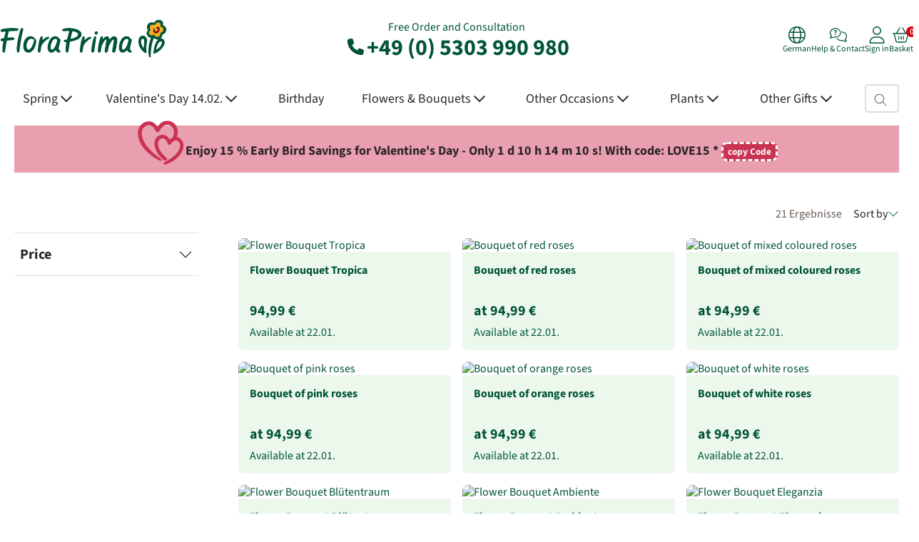

--- FILE ---
content_type: text/html; charset=UTF-8
request_url: https://www.floraprima.de/en/blumen/1242_.html
body_size: 30670
content:
<!DOCTYPE html>

<!--[if lt IE 7 ]>
<html lang="en" id="top" class="no-js ie6 catalog-category-view"> <![endif]-->
<!--[if IE 7 ]>
<html lang="en" id="top" class="no-js ie7 catalog-category-view"> <![endif]-->
<!--[if IE 8 ]>
<html lang="en" id="top" class="no-js ie8 catalog-category-view"> <![endif]-->
<!--[if IE 9 ]>
<html lang="en" id="top" class="no-js ie9 catalog-category-view"> <![endif]-->
<!--[if (gt IE 9)|!(IE)]><!-->
<html lang="en" id="top"
      class="no-js catalog-category-view"> <!--<![endif]-->

<head>
        <meta http-equiv="Content-Type" content="text/html; charset=utf-8"/>
    <title>Send Flowers to Panama | FloraPrima.de</title>
    <meta name="description" content="Send flowers to Panama with FloraPrima! Same day delivery possible. 7-day freshness guarantee for your flower delivery to Panama"/>
    <meta name="robots" content="*"/>
    <meta name="viewport" content="width=1340"/>
    <meta name="language" content="en"/>
    <meta name="color-scheme" content="light only">

    <meta name="verify-v1" content="BbY2Xxly10b/4ggxhmi8411+gES69+73Rv/POocrRvg="/>
    <meta name="google-site-verification" content="cUBkkkAV1VUvPB9z28gh-bj8VOfvSUJouPSp06Mo7u0"/>


    <link rel="preload" fetchpriority="high" imagesrcset="https://www.floraprima.de/media/cache/ZmFydGlrZWwvNjM3NDYvMTgzOV9IYXdhaWlfY3hfZWpwZ19jeF93NjgyX2N4X2g2ODJfY3hfYTFfY3hfbTE0ODU4NzU1NTVfY3hfZGY=/sa41-flower-bouquet-tropica.avif 2x, https://www.floraprima.de/media/cache/ZmFydGlrZWwvNjM3NDYvMTgzOV9IYXdhaWlfY3hfZWpwZ19jeF93NTk3X2N4X2g1OTdfY3hfYTFfY3hfbTE0ODU4NzU1NTVfY3hfZGI=/sa41-flower-bouquet-tropica.avif 1.75x, https://www.floraprima.de/media/cache/ZmFydGlrZWwvNjM3NDYvMTgzOV9IYXdhaWlfY3hfZWpwZ19jeF93NTEyX2N4X2g1MTJfY3hfYTFfY3hfbTE0ODU4NzU1NTVfY3hfZDQ=/sa41-flower-bouquet-tropica.avif 1.5x, https://www.floraprima.de/media/cache/ZmFydGlrZWwvNjM3NDYvMTgzOV9IYXdhaWlfY3hfZWpwZ19jeF93NDI2X2N4X2g0MjZfY3hfYTFfY3hfbTE0ODU4NzU1NTVfY3hfZGE=/sa41-flower-bouquet-tropica.avif 1.25x, https://www.floraprima.de/media/cache/ZmFydGlrZWwvNjM3NDYvMTgzOV9IYXdhaWlfY3hfZWpwZ19jeF93MzQxX2N4X2gzNDFfY3hfYTFfY3hfbTE0ODU4NzU1NTVfY3hfZGY=/sa41-flower-bouquet-tropica.avif 1x" href="https://www.floraprima.de/media/cache/ZmFydGlrZWwvNjM3NDYvMTgzOV9IYXdhaWlfY3hfZWpwZ19jeF93MzQxX2N4X2gzNDFfY3hfYTFfY3hfbTE0ODU4NzU1NTVfY3hfZGY=/sa41-flower-bouquet-tropica.avif" as="image" type="image/avif"><link rel="preload" fetchpriority="high" imagesrcset="https://www.floraprima.de/media/cache/ZmFydGlrZWwvNjM3MzgvREU5OTAzMV9Sb3RlLVJvc2VuICgzKV9jeF9lanBnX2N4X3c2ODJfY3hfaDY4Ml9jeF9hMV9jeF9tMTQ4NTg1NDkzOF9jeF9kNg==/sa01-bouquet-of-red-roses.avif 2x, https://www.floraprima.de/media/cache/ZmFydGlrZWwvNjM3MzgvREU5OTAzMV9Sb3RlLVJvc2VuICgzKV9jeF9lanBnX2N4X3c1OTdfY3hfaDU5N19jeF9hMV9jeF9tMTQ4NTg1NDkzOF9jeF9kNQ==/sa01-bouquet-of-red-roses.avif 1.75x, https://www.floraprima.de/media/cache/ZmFydGlrZWwvNjM3MzgvREU5OTAzMV9Sb3RlLVJvc2VuICgzKV9jeF9lanBnX2N4X3c1MTJfY3hfaDUxMl9jeF9hMV9jeF9tMTQ4NTg1NDkzOF9jeF9kNw==/sa01-bouquet-of-red-roses.avif 1.5x, https://www.floraprima.de/media/cache/ZmFydGlrZWwvNjM3MzgvREU5OTAzMV9Sb3RlLVJvc2VuICgzKV9jeF9lanBnX2N4X3c0MjZfY3hfaDQyNl9jeF9hMV9jeF9tMTQ4NTg1NDkzOF9jeF9kNw==/sa01-bouquet-of-red-roses.avif 1.25x, https://www.floraprima.de/media/cache/ZmFydGlrZWwvNjM3MzgvREU5OTAzMV9Sb3RlLVJvc2VuICgzKV9jeF9lanBnX2N4X3czNDFfY3hfaDM0MV9jeF9hMV9jeF9tMTQ4NTg1NDkzOF9jeF9kOA==/sa01-bouquet-of-red-roses.avif 1x" href="https://www.floraprima.de/media/cache/ZmFydGlrZWwvNjM3MzgvREU5OTAzMV9Sb3RlLVJvc2VuICgzKV9jeF9lanBnX2N4X3czNDFfY3hfaDM0MV9jeF9hMV9jeF9tMTQ4NTg1NDkzOF9jeF9kOA==/sa01-bouquet-of-red-roses.avif" as="image" type="image/avif"><link rel="preload" fetchpriority="high" imagesrcset="https://www.floraprima.de/media/cache/ZmFydGlrZWwvNjIwNjYvREU5OTA2MV9jeF9lanBnX2N4X3c2ODJfY3hfaDY4Ml9jeF9hMV9jeF9tMTQ4NTg2MTA1Nl9jeF9kYQ==/sa09-bouquet-of-mixed-coloured-roses.avif 2x, https://www.floraprima.de/media/cache/ZmFydGlrZWwvNjIwNjYvREU5OTA2MV9jeF9lanBnX2N4X3c1OTdfY3hfaDU5N19jeF9hMV9jeF9tMTQ4NTg2MTA1Nl9jeF9kZQ==/sa09-bouquet-of-mixed-coloured-roses.avif 1.75x, https://www.floraprima.de/media/cache/ZmFydGlrZWwvNjIwNjYvREU5OTA2MV9jeF9lanBnX2N4X3c1MTJfY3hfaDUxMl9jeF9hMV9jeF9tMTQ4NTg2MTA1Nl9jeF9kNw==/sa09-bouquet-of-mixed-coloured-roses.avif 1.5x, https://www.floraprima.de/media/cache/ZmFydGlrZWwvNjIwNjYvREU5OTA2MV9jeF9lanBnX2N4X3c0MjZfY3hfaDQyNl9jeF9hMV9jeF9tMTQ4NTg2MTA1Nl9jeF9kOA==/sa09-bouquet-of-mixed-coloured-roses.avif 1.25x, https://www.floraprima.de/media/cache/ZmFydGlrZWwvNjIwNjYvREU5OTA2MV9jeF9lanBnX2N4X3czNDFfY3hfaDM0MV9jeF9hMV9jeF9tMTQ4NTg2MTA1Nl9jeF9kYg==/sa09-bouquet-of-mixed-coloured-roses.avif 1x" href="https://www.floraprima.de/media/cache/ZmFydGlrZWwvNjIwNjYvREU5OTA2MV9jeF9lanBnX2N4X3czNDFfY3hfaDM0MV9jeF9hMV9jeF9tMTQ4NTg2MTA1Nl9jeF9kYg==/sa09-bouquet-of-mixed-coloured-roses.avif" as="image" type="image/avif"><link rel="preload" fetchpriority="high" imagesrcset="https://www.floraprima.de/media/cache/ZmFydGlrZWwvNjM3NDAvREU5OTA1MV9yb3NhLVJvc2VuICgyKV9jeF9lanBnX2N4X3c2ODJfY3hfaDY4Ml9jeF9hMV9jeF9tMTQ4NTg2NDg0N19jeF9kMQ==/sa17-bouquet-of-pink-roses.avif 2x, https://www.floraprima.de/media/cache/ZmFydGlrZWwvNjM3NDAvREU5OTA1MV9yb3NhLVJvc2VuICgyKV9jeF9lanBnX2N4X3c1OTdfY3hfaDU5N19jeF9hMV9jeF9tMTQ4NTg2NDg0N19jeF9kMw==/sa17-bouquet-of-pink-roses.avif 1.75x, https://www.floraprima.de/media/cache/ZmFydGlrZWwvNjM3NDAvREU5OTA1MV9yb3NhLVJvc2VuICgyKV9jeF9lanBnX2N4X3c1MTJfY3hfaDUxMl9jeF9hMV9jeF9tMTQ4NTg2NDg0N19jeF9kNA==/sa17-bouquet-of-pink-roses.avif 1.5x, https://www.floraprima.de/media/cache/ZmFydGlrZWwvNjM3NDAvREU5OTA1MV9yb3NhLVJvc2VuICgyKV9jeF9lanBnX2N4X3c0MjZfY3hfaDQyNl9jeF9hMV9jeF9tMTQ4NTg2NDg0N19jeF9kYg==/sa17-bouquet-of-pink-roses.avif 1.25x, https://www.floraprima.de/media/cache/ZmFydGlrZWwvNjM3NDAvREU5OTA1MV9yb3NhLVJvc2VuICgyKV9jeF9lanBnX2N4X3czNDFfY3hfaDM0MV9jeF9hMV9jeF9tMTQ4NTg2NDg0N19jeF9kOA==/sa17-bouquet-of-pink-roses.avif 1x" href="https://www.floraprima.de/media/cache/ZmFydGlrZWwvNjM3NDAvREU5OTA1MV9yb3NhLVJvc2VuICgyKV9jeF9lanBnX2N4X3czNDFfY3hfaDM0MV9jeF9hMV9jeF9tMTQ4NTg2NDg0N19jeF9kOA==/sa17-bouquet-of-pink-roses.avif" as="image" type="image/avif"><link rel="preload" fetchpriority="high" imagesrcset="https://www.floraprima.de/media/cache/ZmFydGlrZWwvNjM3NDIvREU5OTA0MV9vcmFuZ2UtUm9zZW4gKDIpX2N4X2VqcGdfY3hfdzY4Ml9jeF9oNjgyX2N4X2ExX2N4X20xNDg1ODY5NTQ2X2N4X2Q0/sa25-bouquet-of-orange-roses.avif 2x, https://www.floraprima.de/media/cache/ZmFydGlrZWwvNjM3NDIvREU5OTA0MV9vcmFuZ2UtUm9zZW4gKDIpX2N4X2VqcGdfY3hfdzU5N19jeF9oNTk3X2N4X2ExX2N4X20xNDg1ODY5NTQ2X2N4X2Qz/sa25-bouquet-of-orange-roses.avif 1.75x, https://www.floraprima.de/media/cache/ZmFydGlrZWwvNjM3NDIvREU5OTA0MV9vcmFuZ2UtUm9zZW4gKDIpX2N4X2VqcGdfY3hfdzUxMl9jeF9oNTEyX2N4X2ExX2N4X20xNDg1ODY5NTQ2X2N4X2Qz/sa25-bouquet-of-orange-roses.avif 1.5x, https://www.floraprima.de/media/cache/ZmFydGlrZWwvNjM3NDIvREU5OTA0MV9vcmFuZ2UtUm9zZW4gKDIpX2N4X2VqcGdfY3hfdzQyNl9jeF9oNDI2X2N4X2ExX2N4X20xNDg1ODY5NTQ2X2N4X2Q5/sa25-bouquet-of-orange-roses.avif 1.25x, https://www.floraprima.de/media/cache/ZmFydGlrZWwvNjM3NDIvREU5OTA0MV9vcmFuZ2UtUm9zZW4gKDIpX2N4X2VqcGdfY3hfdzM0MV9jeF9oMzQxX2N4X2ExX2N4X20xNDg1ODY5NTQ2X2N4X2Q5/sa25-bouquet-of-orange-roses.avif 1x" href="https://www.floraprima.de/media/cache/ZmFydGlrZWwvNjM3NDIvREU5OTA0MV9vcmFuZ2UtUm9zZW4gKDIpX2N4X2VqcGdfY3hfdzM0MV9jeF9oMzQxX2N4X2ExX2N4X20xNDg1ODY5NTQ2X2N4X2Q5/sa25-bouquet-of-orange-roses.avif" as="image" type="image/avif"><link rel="preload" fetchpriority="high" imagesrcset="https://www.floraprima.de/media/cache/ZmFydGlrZWwvNjM3NDQvREU5OTA3MV93ZWnDn2UtUm9zZW4gKDIpX2N4X2VqcGdfY3hfdzY4Ml9jeF9oNjgyX2N4X2ExX2N4X20xNDg1ODcxNjc4X2N4X2Q1/sa33-bouquet-of-white-roses.avif 2x, https://www.floraprima.de/media/cache/ZmFydGlrZWwvNjM3NDQvREU5OTA3MV93ZWnDn2UtUm9zZW4gKDIpX2N4X2VqcGdfY3hfdzU5N19jeF9oNTk3X2N4X2ExX2N4X20xNDg1ODcxNjc4X2N4X2Rl/sa33-bouquet-of-white-roses.avif 1.75x, https://www.floraprima.de/media/cache/ZmFydGlrZWwvNjM3NDQvREU5OTA3MV93ZWnDn2UtUm9zZW4gKDIpX2N4X2VqcGdfY3hfdzUxMl9jeF9oNTEyX2N4X2ExX2N4X20xNDg1ODcxNjc4X2N4X2Qz/sa33-bouquet-of-white-roses.avif 1.5x, https://www.floraprima.de/media/cache/ZmFydGlrZWwvNjM3NDQvREU5OTA3MV93ZWnDn2UtUm9zZW4gKDIpX2N4X2VqcGdfY3hfdzQyNl9jeF9oNDI2X2N4X2ExX2N4X20xNDg1ODcxNjc4X2N4X2Q1/sa33-bouquet-of-white-roses.avif 1.25x, https://www.floraprima.de/media/cache/ZmFydGlrZWwvNjM3NDQvREU5OTA3MV93ZWnDn2UtUm9zZW4gKDIpX2N4X2VqcGdfY3hfdzM0MV9jeF9oMzQxX2N4X2ExX2N4X20xNDg1ODcxNjc4X2N4X2Q5/sa33-bouquet-of-white-roses.avif 1x" href="https://www.floraprima.de/media/cache/ZmFydGlrZWwvNjM3NDQvREU5OTA3MV93ZWnDn2UtUm9zZW4gKDIpX2N4X2VqcGdfY3hfdzM0MV9jeF9oMzQxX2N4X2ExX2N4X20xNDg1ODcxNjc4X2N4X2Q5/sa33-bouquet-of-white-roses.avif" as="image" type="image/avif">

<link rel="preload" href="https://www.floraprima.de/skin/frontend/base/floraprima/css/abovethefold.css?1769035507" as="style" />
<link rel="preload" href="https://www.floraprima.de/skin/frontend/base/floraprima/css/base.css?1769035507" as="style" />
<link rel="preload" href="https://www.floraprima.de/skin/frontend/base/default/statusbar/css/statusbar.css?1769035507" as="style" />
<link rel="preload" href="https://www.floraprima.de/skin/frontend/base/floraprima/catalog/css/catalog.css?1769035507" as="style" />
<link rel="preload" href="https://www.floraprima.de/skin/frontend/base/floraprima/cms/css/cms.css?1769035507" as="style" />

    <link rel="preload"
          href="https://www.floraprima.de/skin/frontend/base/default/font/Source_Sans_3/SourceSans3VF-Upright.custom.woff2"
          crossorigin="anonymous" as="font" type="font/woff2">

<link rel="canonical" href="https://www.floraprima.de/en/blumen/1242_.html"/>
<link rel="alternate" hreflang="en" href="https://www.floraprima.de/en/blumen/1242_.html">
<link rel="alternate" hreflang="de" href="https://www.floraprima.de/de/blumen/1242_panama.html">
<link rel="alternate" hreflang="x-default" href="https://www.floraprima.de/de/blumen/1242_panama.html">
    <link rel="icon" href="https://www.floraprima.de/skin/frontend/base/default/images/icon.png" type="image/x-icon"/>
    <link rel="shortcut icon" href="https://www.floraprima.de/skin/frontend/base/default/images/icon.png" type="image/x-icon"/>

    <link rel="preconnect" href="https://integrations.etrusted.com/" crossorigin>
    <link rel="dns-prefetch" href="https://integrations.etrusted.com">
    <link rel="preconnect" href="https://e-cdn.floraprima.de">
    <link rel="preconnect" href="https://analytics.floraprima.de/">
    <link rel="preconnect" href="https://cloud.ccm19.de" crossorigin>
    <link rel="preconnect" href="https://static.sovopt.com" crossorigin>
    <link rel="preconnect" href="https://an.gr-wcon.com" crossorigin>
    <link rel="preconnect" href="https://www.sovopt.com" crossorigin>
    <link rel="preconnect" href="https://ga2.getresponse.com" crossorigin>
    <link rel="preconnect" href="https://www.googletagmanager.com" crossorigin>

<link rel="stylesheet" type="text/css" href="https://www.floraprima.de/skin/frontend/base/floraprima/css/abovethefold.css?1769035507" media="all" />
<link rel="stylesheet" type="text/css" href="https://www.floraprima.de/skin/frontend/base/floraprima/css/base.css?1769035507" media="all" />
<link rel="stylesheet" type="text/css" href="https://www.floraprima.de/skin/frontend/base/default/css/magnific-popup.css?1769035507" media="all" />
<link rel="stylesheet" type="text/css" href="https://www.floraprima.de/skin/frontend/base/default/statusbar/css/statusbar.css?1769035507" media="all" />
<link rel="stylesheet" type="text/css" href="https://www.floraprima.de/skin/frontend/base/floraprima/catalog/css/catalog.css?1769035507" media="all" />
<link rel="stylesheet" type="text/css" href="https://www.floraprima.de/skin/frontend/base/floraprima/cms/css/cms.css?1769035507" media="all" />
<script type="text/javascript" src="https://www.floraprima.de/skin/frontend/base/default/js/bootstrap.bundle.min.js?1769035507" defer></script>
<script type="text/javascript" src="https://www.floraprima.de/skin/frontend/base/default/js/matomo.min.js?1769035507" defer></script>
<script type="text/javascript" src="https://www.floraprima.de/skin/frontend/base/default/cms/js/banner-slider.min.js?1769035507" defer></script>

                        <noscript><p><img referrerpolicy="no-referrer-when-downgrade" src="//analytics.floraprima.de/matomo.php?idsite=1&amp;rec=1" style="border:0;" alt="" /></p></noscript>
                    <script src="https://integrations.etrusted.com/applications/widget.js/v2" defer></script><!-- end head.child2 -->
<template id="google-analytics-template">
    <script defer src="https://www.googletagmanager.com/gtag/js?id=G-4QSCQJ1VDT"></script>
    <script>
        window.dataLayer = window.dataLayer || [];

        function gtag() {
            dataLayer.push(arguments);
        }

        const googleEmbeddings = [
            'Google DoubleClick',
            'Google Ads Conversion Tracking',
            'Google Adsense',
            'Google Analytics',
            'Google Signals',
            'Google Tag Manager'
        ];
        let allGoogleEmbeddingsAccepted = googleEmbeddings.every(embedding => window.dataLayer.find(event => event.name === embedding && event.event === 'CCM19.embeddingAccepted'));
        gtag('consent', 'default', {
            'ad_storage': allGoogleEmbeddingsAccepted ? 'granted' : 'denied',
            'ad_user_data': allGoogleEmbeddingsAccepted ? 'granted' : 'denied',
            'ad_personalization': allGoogleEmbeddingsAccepted ? 'granted' : 'denied',
            'analytics_storage': allGoogleEmbeddingsAccepted ? 'granted' : 'denied'
        });

        window.addEventListener('ccm19EmbeddingAccepted', function () {
            let allGoogleEmbeddingsAccepted = googleEmbeddings.every(embedding => window.dataLayer.find(event => event.name === embedding && event.event === 'CCM19.embeddingAccepted'));

            gtag('consent', 'update', {
                'ad_storage': allGoogleEmbeddingsAccepted ? 'granted' : 'denied',
                'ad_user_data': allGoogleEmbeddingsAccepted ? 'granted' : 'denied',
                'ad_personalization': allGoogleEmbeddingsAccepted ? 'granted' : 'denied',
                'analytics_storage': allGoogleEmbeddingsAccepted ? 'granted' : 'denied'
            });
        });

        gtag('js', new Date());

        gtag('config', 'G-4QSCQJ1VDT');

    </script>

    <script defer type="text/javascript">
        window.ga = window.ga || function () {
            (ga.q = ga.q || []).push(arguments)
        };
        ga.l = +new Date;
    </script>
    <script defer type="text/javascript">
        ga('create', 'G-4QSCQJ1VDT', 'auto');
        ga('set', 'anonymizeIp', true);
        ga('require', 'ec');
    </script>
</template>

<script defer type="text/javascript">
        document.addEventListener('DOMContentLoaded', function () {
        setTimeout(function () {
            document.querySelector('head').appendChild(document.querySelector('#google-analytics-template').content.cloneNode(true));
        }, 500);
    });
    </script>

<script type="text/javascript">
    function callGtag() {
        var args = (arguments.length === 1 ? [arguments[0]] : Array.apply(null, arguments));
        if (args[2]) {
            args[2]['non_interaction'] = true;
        } else {
            args.push({
                'non_interaction': true
            })
        }

        if (typeof gtag !== 'undefined') {
            if ('requestIdleCallback' in window) {
                requestIdleCallback(() => gtag.apply(null, args));
            } else {
                setTimeout(() => gtag.apply(null, args), 0);
            }
        } else {
            setTimeout(function () {
                callGtag.apply(null, args);
            }, 500);
        }
    }

    function callGa() {
        var args = (arguments.length === 1 ? [arguments[0]] : Array.apply(null, arguments));
        var argsHaveAdditional = false;

        args.forEach(function (element) {
            if (typeof element === 'object') {
                if (element.hasOwnProperty('nonInteraction')) {
                    argsHaveAdditional = true;
                }
            }
        });

        if (!argsHaveAdditional) {
            args.push({
                'nonInteraction': 1
            });
        }

        if (typeof ga !== 'undefined') {
            if ('requestIdleCallback' in window) {
                requestIdleCallback(() => ga.apply(null, args));
            } else {
                setTimeout(() => ga.apply(null, args), 0);
            }
        }
    }
</script><!-- end google.head.tracking -->    <script>
        (function (w, d, s, l, i) {
            w[l] = w[l] || [];
            w[l].push({ 'gtm.start': new Date().getTime(), event: 'gtm.js' });
            var f = d.getElementsByTagName(s)[0],
                j = d.createElement(s),
                dl = l !== 'dataLayer' ? '&l=' + l : '';
            j.async = true;
            j.src = 'https://www.googletagmanager.com/gtm.js?id=' + i + dl;
            f.parentNode.insertBefore(j, f);
        })(window, document, 'script', 'dataLayer', 'GTM-N8TJ28F');
    </script>
<!-- end google.head.tracking.tagmanager -->
<script defer type="text/javascript">
    document.addEventListener("DOMContentLoaded", function() {
        if (typeof initFacebookIfAllowed !== 'function') {
            return;
        }

        initFacebookIfAllowed(facebook_timeout);
    });


    if (crypto !== undefined && crypto !== null && typeof crypto.randomUUID === 'function') {
        function facebook_timeout() {
            !function (f, b, e, v, n, t, s) {
                if (f.fbq) return;
                n = f.fbq = function () {
                    n.callMethod ? n.callMethod.apply(n, arguments) : n.queue.push(arguments)
                };
                if (!f._fbq) f._fbq = n;
                n.push = n;
                n.loaded = !0;
                n.version = '2.0';
                n.queue = [];
                t = b.createElement(e);
                t.async = !0;
                t.src = v;
                s = b.getElementsByTagName(e)[0];
                s.parentNode.insertBefore(t, s)
            }(window, document, 'script', 'https://connect.facebook.net/en_US/fbevents.js');
            fbq('init', '1343135622829059');

            const pageViewId = crypto.randomUUID();
            fbq('track', 'PageView', {}, {eventID: pageViewId});

            facebook_conversion_api_pageview(pageViewId);

            document.querySelectorAll('#js-newsletter-subscription').forEach((elem) => {
                elem.addEventListener('submit', function (e) {
                    facebook_conversion_api_newsletter(e)
                });
            });

            
            document.querySelectorAll('.js-payment-method').forEach(elem => {
                elem.addEventListener('click', function () {
                    facebook_conversion_api_change_payment(elem);
                });
            });

        }

        function facebook_conversion_api_pageview(pageViewId) {
            const payload =
                'eventId=' + encodeURIComponent(pageViewId) +
                '&event_source_url=' + encodeURIComponent(window.location.href);

            fetch('https://www.floraprima.de/en/tracking/facebook/pageview/', {
                method: 'POST',
                headers: {'Content-Type': 'application/x-www-form-urlencoded'},
                body: payload
            })
                .then(res => res.json())
                .then(data => console.log('PageView response:', data))
                .catch(err => console.error('PageView error:', err));
        }

        function facebook_conversion_api_view_content(id, contentViewId) {
            const payload =
                'id=' + encodeURIComponent(id) +
                '&eventId=' + encodeURIComponent(contentViewId) +
                '&event_source_url=' + encodeURIComponent(window.location.href);

            fetch('https://www.floraprima.de/en/tracking/facebook/contentview/', {
                method: 'POST',
                headers: {'Content-Type': 'application/x-www-form-urlencoded'},
                body: payload
            })
                .then(res => res.json())
                .then(data => console.log('ViewContent response:', data))
                .catch(err => console.error('ViewContent error:', err));
        }


        function facebook_conversion_api_checkout_initiated(id) {
            const payload = 'id=' + encodeURIComponent(id) +
                '&event_source_url=' + encodeURIComponent(window.location.href);

            if (navigator.sendBeacon) {
                navigator.sendBeacon('https://www.floraprima.de/en/tracking/facebook/checkoutInitiated',
                    new Blob([payload], { type: 'application/x-www-form-urlencoded' })
                );
            } else {
                fetch('https://www.floraprima.de/en/tracking/facebook/checkoutInitiated', {
                    method: 'POST',
                    headers: {'Content-Type': 'application/x-www-form-urlencoded'},
                    body: payload,
                    keepalive: true
                })
                    .then(res => res.json())
                    .then(data => console.log('CheckoutInitiated response:', data))
                    .catch(err => console.error('CheckoutInitiated error:', err));
            }
        }

        function facebook_conversion_api_newsletter(e) {
            const formData = new FormData(e.target);
            const email = formData.get('email');

            if (email) {
                const payload =
                    'email=' + encodeURIComponent(email) +
                    '&event_source_url=' + encodeURIComponent(window.location.href);

                navigator.sendBeacon(
                    'https://www.floraprima.de/en/tracking/facebook/newsletter/',
                    new Blob([payload], {type: 'application/x-www-form-urlencoded'})
                );
            }
        }

        function facebook_conversion_api_change_payment(elem) {
            if (elem.checked) {
                fetch('https://www.floraprima.de/en/tracking/facebook/paymentChange', {
                    method: 'POST',
                    headers: {'Content-Type': 'application/x-www-form-urlencoded'},
                    body: 'payment=' + encodeURIComponent(elem.value) +
                        '&event_source_url=' + encodeURIComponent(window.location.href)
                })
                    .then(res => res.json())
                    .then(data => console.log('FB Payment tracking:', data))
                    .catch(err => console.error(err));

            }
        }
    }
</script>
<!-- end facebook.head.fbq -->    <!-- GetResponse Analytics -->
    <script defer type="text/javascript">
        (function (m, o, n, t, e, r, _) {
            m['__GetResponseAnalyticsObject'] = e;
            m[e] = m[e] || function () {
                (m[e].q = m[e].q || []).push(arguments)
            };
            r = o.createElement(n);
            _ = o.getElementsByTagName(n)[0];
            r.async = 1;
            r.defer = true;
            r.src = t;
            r.setAttribute('crossorigin', 'use-credentials');
            _.parentNode.insertBefore(r, _);
        })(window, document, 'script', 'https://www.news-floraprima.de/script/b158aa48-2e77-434b-954e-6d3b4770a6ce/ga.js', 'GrTracking');

        GrTracking('setDomain', 'auto');
        GrTracking('push');
    </script>
    <!-- End GetResponse Analytics -->
<!-- end getresponse.head.getresponse --><!-- end google.head.tracking.monitoring --><script type="application/ld+json">{
        "@context": "https://schema.org",
        "@type": "Organization",
        "url": "https://www.floraprima.de",
        "sameAs": ["https://www.facebook.com/FloraPrima", "https://www.instagram.com/floraprima/", "https://www.tiktok.com/@floraprima_"],
        "logo": "https://www.floraprima.de/skin/frontend/base/floraprima/images/logo.svg",
        "name": "FloraPrima",
        "description": "FloraPrima bietet Dir handgebundene Blumensträuße in bester Qualität zu fairen Preisen mit beispielhaft gutem Kundenservice. Für diesen hohen Qualitätsanspruch ist FloraPrima bereits mehrfach ausgezeichnet worden. FloraPrima ist ein erfolgreicher, international tätiger und geprüfter Online-Blumenversand mit über 2 Jahrzehnten Erfahrung. Mit FloraPrima kannst Du frische Blumen einfach online bestellen und verschicken – sicher, pünktlich und zuverlässig.",
        "email": "info@floraprima.de",
        "telephone": "+49-5303-990-980"
    }</script><!-- end organization.schema.category --><script async src="//www.google.com/recaptcha/api.js"></script><!-- end head --></head>

<body class="responsive catalog-category-view"
      data-module="catalog"
      data-theme="floraprima">

<header class="header-main pt-4 pb-3">
    <div class="container px-0">
        <div class="row align-items-center">
            <div class="col-4 header-logo-col">
                                                                                    <a href="https://www.floraprima.de/en/"
                   aria-label="Flower delivery service FloraPrima, order flowers online">
                    <svg width="234" height="60" alt="Flower delivery service FloraPrima, order flowers online" fetchPriority="auto"><image xlink:href="https://www.floraprima.de/skin/frontend/base/floraprima/images/logo.svg" width="234" height="60" alt="Flower delivery service FloraPrima, order flowers online" fetchPriority="auto"/></svg>                </a>
            </div>

            <div class="col-4 text-center header-contact-col ga4-head-phone">
                Free Order and Consultation<br>
                <a class="ga4-head-phone" href="tel:+49 (0) 5303 990 980">
                    <svg xmlns="https://www.w3.org/2000/svg" width="31" height="31" viewBox="0 0 31 31" fill="none">
                        <path d="M11.3628 4.99306C11.0132 4.14847 10.0914 3.69893 9.21046 3.9396L5.21454 5.02939C4.42444 5.24735 3.875 5.9648 3.875 6.78215C3.875 18.0161 12.9839 27.125 24.2179 27.125C25.0352 27.125 25.7526 26.5756 25.9706 25.7855L27.0604 21.7895C27.3011 20.9086 26.8515 19.9868 26.0069 19.6372L21.6478 17.8209C20.9076 17.5121 20.0494 17.7255 19.5454 18.3476L17.7109 20.5862C14.5141 19.0741 11.9259 16.4859 10.4138 13.2891L12.6524 11.4592C13.2745 10.9506 13.4879 10.0969 13.1791 9.35679L11.3628 4.99761V4.99306Z"
                              fill="currentColor"/>
                    </svg>
                    +49 (0) 5303 990 980</a>
            </div>

            <div class="col-4 header-actions-col">
                <div class="header-actions d-flex justify-content-end gap-4">
                                        <div class="header-action language-switcher">
                        <a class="header-action-link ga4-meta-menu"
                           href="https://www.floraprima.de/de/blumen/1242_panama.html">
                            <svg xmlns="https://www.w3.org/2000/svg" viewBox="0 0 512 512" width="24" height="24">
                                <path d="M256 480c16.7 0 40.4-14.4 61.9-57.3c9.9-19.8 18.2-43.7 24.1-70.7l-172 0c5.9 27 14.2 50.9 24.1 70.7C215.6 465.6 239.3 480 256 480zM164.3 320l183.4 0c2.8-20.2 4.3-41.7 4.3-64s-1.5-43.8-4.3-64l-183.4 0c-2.8 20.2-4.3 41.7-4.3 64s1.5 43.8 4.3 64zM170 160l172 0c-5.9-27-14.2-50.9-24.1-70.7C296.4 46.4 272.7 32 256 32s-40.4 14.4-61.9 57.3C184.2 109.1 175.9 133 170 160zm210 32c2.6 20.5 4 41.9 4 64s-1.4 43.5-4 64l90.8 0c6-20.3 9.3-41.8 9.3-64s-3.2-43.7-9.3-64L380 192zm78.5-32c-25.9-54.5-73.1-96.9-130.9-116.3c21 28.3 37.6 68.8 47.2 116.3l83.8 0zm-321.1 0c9.6-47.6 26.2-88 47.2-116.3C126.7 63.1 79.4 105.5 53.6 160l83.7 0zm-96 32c-6 20.3-9.3 41.8-9.3 64s3.2 43.7 9.3 64l90.8 0c-2.6-20.5-4-41.9-4-64s1.4-43.5 4-64l-90.8 0zM327.5 468.3c57.8-19.5 105-61.8 130.9-116.3l-83.8 0c-9.6 47.6-26.2 88-47.2 116.3zm-143 0c-21-28.3-37.5-68.8-47.2-116.3l-83.7 0c25.9 54.5 73.1 96.9 130.9 116.3zM256 512A256 256 0 1 1 256 0a256 256 0 1 1 0 512z"
                                      fill="currentColor"/>
                            </svg>
                            <div>
                                German                            </div>
                        </a>
                    </div>

                                        <div class="header-action">
                        <a class="header-action-link ga4-meta-menu"
                           href="https://www.floraprima.de/en/content/23_contact-us.html">
                            <svg xmlns="https://www.w3.org/2000/svg" viewBox="0 0 640 512" width="24" height="24">
                                <!--!Font Awesome Pro 6.6.0 by @fontawesome - https://fontawesome.com License - https://fontawesome.com/license (Commercial License) Copyright 2024 Fonticons, Inc.-->
                                <path d="M208 32C105.7 32 32 101.2 32 176c0 37.1 18 68.2 45.1 96.6c4.8 5 5.8 12.5 2.5 18.6c-10.9 20.2-22.7 40.8-37.6 59.9c31.3-3 63.2-13.2 91.5-26c6-2.7 11.9-5.6 18-8.7c3.2-1.6 6.8-2.1 10.2-1.4c15.6 3.1 30.9 5 46.3 5c102.3 0 176-69.2 176-144s-73.7-144-176-144zM0 176C0 78.9 93.1 0 208 0S416 78.9 416 176s-93.1 176-208 176c-16.1 0-31.7-1.8-47-4.6c-4.6 2.3-9.4 4.6-14.3 6.8C110.5 370.7 67 384 24 384c-9.6 0-18.2-5.7-22-14.5c-3.8-8.7-2-18.9 4.4-25.8l.1-.1s0 0 0 0C22 326.6 34.3 307.1 46 286C19.8 256.1 0 220.2 0 176zm441.8-47.8C552.2 132.5 640 209.6 640 304c0 44.2-19.8 80.1-46 110c11.7 21 24 40.6 39.5 57.5c0 0 0 0 0 0l.1 .1c6.5 7 8.2 17.1 4.4 25.8c-3.8 8.8-12.5 14.5-22 14.5c-43 0-86.5-13.3-122.7-29.7c-4.9-2.2-9.6-4.5-14.3-6.8c-15.3 2.8-30.9 4.6-47 4.6c-82.1 0-153-40.2-186.8-98.5c11.5-1.6 22.8-3.9 33.8-6.8C308.4 417.3 363.8 448 432 448c15.3 0 30.6-1.9 46.3-5c3.5-.7 7.1-.2 10.2 1.4c6.1 3.1 12 6 18 8.7c28.4 12.9 60.2 23.1 91.5 26c-14.9-19-26.8-39.7-37.6-59.9c-3.3-6.1-2.3-13.6 2.5-18.6C590 372.2 608 341.1 608 304c0-71-66.4-137-160.6-143.5c-.9-11.1-2.8-21.9-5.6-32.3zM147.9 104.1c5.5-15.4 20.1-25.7 36.4-25.7l41.3 0c24.2 0 43.7 19.6 43.7 43.7c0 15.7-8.4 30.1-22 37.9L224 173.4l0 .3c0 8.8-7.2 16-16 16s-16-7.2-16-16l0-9.5c0-5.7 3.1-11 8-13.9l31.4-18c3.6-2.1 5.9-6 5.9-10.2c0-6.5-5.3-11.7-11.7-11.7l-41.3 0c-2.8 0-5.3 1.8-6.3 4.4l-.3 .9c-3 8.3-12.1 12.7-20.4 9.7s-12.7-12.1-9.7-20.4l.3-.9zM185.3 236a22.7 22.7 0 1 1 45.3 0 22.7 22.7 0 1 1 -45.3 0z"
                                      fill="currentColor"/>
                            </svg>
                            <div>Help & Contact</div>
                        </a>
                    </div>

                    <div class="header-action" id="account-action">
                        <a class="header-action-link ga4-meta-menu" href="#">
                            <svg xmlns="https://www.w3.org/2000/svg" viewBox="0 0 448 512" width="24" height="24">
                                <path d="M320 128a96 96 0 1 0 -192 0 96 96 0 1 0 192 0zM96 128a128 128 0 1 1 256 0A128 128 0 1 1 96 128zM32 480l384 0c-1.2-79.7-66.2-144-146.3-144l-91.4 0c-80 0-145 64.3-146.3 144zM0 482.3C0 383.8 79.8 304 178.3 304l91.4 0C368.2 304 448 383.8 448 482.3c0 16.4-13.3 29.7-29.7 29.7L29.7 512C13.3 512 0 498.7 0 482.3z"
                                      fill="currentColor"/>
                            </svg>
                            <div id="account-text">Sign in</div>
                        </a>
                    </div>

                    <script>
                        document.addEventListener('DOMContentLoaded', function () {
                            const getCookie = name => {
                                return document.cookie
                                    .split(';')
                                    .map(c => c.trim())
                                    .find(c => c.startsWith(name + '='))
                                    ?.split('=')[1] || null;
                            };

                            const loggedInCookie = getCookie('is_logged_in');
                            const link = document.querySelector('#account-action a');
                            const textDiv = document.getElementById('account-text');

                            if (loggedInCookie) {
                                link.href = 'https://www.floraprima.de/en/customer/dashboard/';
                                textDiv.textContent = 'My Account';
                                link.classList.add('header-action-link--dashboard');
                                link.classList.remove('header-action-link--login');
                            } else {
                                link.href = 'https://www.floraprima.de/en/customer/account/login/';
                                textDiv.textContent = 'Sign in';
                                link.classList.add('header-action-link--login');
                                link.classList.remove('header-action-link--dashboard');
                            }
                        });
                    </script>

                                        
<div class="header-action header-cart new-header" id="js-cart-click">
    <div class="header-action-link ga4-meta-menu">
        <svg xmlns="https://www.w3.org/2000/svg" viewBox="0 0 576 512" width="24" height="24">
            <!--!Font Awesome Pro 6.6.0 by @fontawesome - https://fontawesome.com License - https://fontawesome.com/license (Commercial License) Copyright 2024 Fonticons, Inc.-->
            <path d="M327.9 2.2c-7.6 4.5-10.2 14.2-5.8 21.9l98 167.9-264.3 0 98-167.9c4.5-7.6 1.9-17.4-5.8-21.9s-17.4-1.9-21.9 5.8L118.8 192 65 192l-33 0-16 0c-8.8 0-16 7.2-16 16s7.2 16 16 16l24 0L99.9 463.5C107 492 132.6 512 162 512L414 512c29.4 0 55-20 62.1-48.5L536 224l24 0c8.8 0 16-7.2 16-16s-7.2-16-16-16l-16 0-33 0-53.8 0L349.8 7.9c-4.5-7.6-14.2-10.2-21.9-5.8zM73 224l430 0L445.1 455.8C441.5 470 428.7 480 414 480L162 480c-14.7 0-27.5-10-31-24.2L73 224zm151 80c0-8.8-7.2-16-16-16s-16 7.2-16 16l0 96c0 8.8 7.2 16 16 16s16-7.2 16-16l0-96zm64-16c-8.8 0-16 7.2-16 16l0 96c0 8.8 7.2 16 16 16s16-7.2 16-16l0-96c0-8.8-7.2-16-16-16zm96 16c0-8.8-7.2-16-16-16s-16 7.2-16 16l0 96c0 8.8 7.2 16 16 16s16-7.2 16-16l0-96z"
                  fill="currentColor"/>
        </svg>
        <div>Basket</div>
        <span class="cart-count" data-badge=""></span>
        <div class="d-none" id=""></div>
    </div>
    <script>
        document.addEventListener('DOMContentLoaded', function () {
            const cart = document.getElementById('js-cart-click');
            const cartFlyout = document.getElementById('cart-flyout');
            const cartCount = document.querySelector('.cart-count');
            const backdrop = document.querySelector('.cart-backdrop');

            // Cart Count aus Cookie lesen
            const getCookie = name => {
                return document.cookie
                    .split(';')
                    .map(c => c.trim())
                    .find(c => c.startsWith(name + '='))
                    ?.split('=')[1] || null;
            };
            const cartCookie = getCookie('checkout_cart_item_cnt');
            cartCount.setAttribute('data-badge',
                (!isNaN(parseInt(cartCookie, 10)) && parseInt(cartCookie, 10) > 0)
                    ? parseInt(cartCookie, 10)
                    : '0'
            );

            // Flyout öffnen/schließen & per AJAX laden
            function loadCartFlyout() {
                if (!cartFlyout.dataset.loaded) {
                    fetch("https://www.floraprima.de/en/checkout/cart/ajax/")
                        .then(response => response.text())
                        .then(html => {
                            cartFlyout.innerHTML = html;
                            cartFlyout.dataset.loaded = "1";
                        });
                }
                cartFlyout.classList.toggle('open');
            }
            cart.addEventListener('click', loadCartFlyout);

            backdrop.addEventListener('click', function() {
                cartFlyout.classList.remove('open');
            });
        });
    </script>
</div>
<!---->
<div class="cart-flyout flex-column ga4-cart-flyout" id="cart-flyout" style="display: none;">
</div>
<div class="cart-backdrop"></div>
<!-- end header.cart -->                </div>
            </div>
        </div>
    </div>
</header><!-- end header.neu --><nav class="main-navigation navbar">
    <div class="container px-0">
        <div class="collapse navbar-collapse d-flex w-100 align-items-center justify-content-between"
             id="navbar-content">
            <ul class="navbar-nav position-static nav-level-1 flex-grow-1">
                                                                                                                    
                    <li class="nav-item position-static nav-level-1 flex-fill ga4-main-menu dropdown dropdown-mega ">
                        <a data-bs-toggle="dropdown" data-bs-auto-close="outside" class="dropdown-toggle pe-none"                                href="#"
                                data-category-id="38">
                                                <span class="nav-link nav-link-main ga4-main-menu "
                                                      style="padding-right: 2px;">
                                                    Spring                                                    <svg xmlns="https://www.w3.org/2000/svg" viewBox="0 0 448 280" height="20" width="16">
                                <path d="M441.9 167.3l-19.8-19.8c-4.7-4.7-12.3-4.7-17 0L224 328.2 42.9 147.5c-4.7-4.7-12.3-4.7-17 0L6.1 167.3c-4.7 4.7-4.7 12.3 0 17l209.4 209.4c4.7 4.7 12.3 4.7 17 0l209.4-209.4c4.7-4.7 4.7-12.3 0-17z" fill="currentColor"/>
                                </svg>                                                </span>
                        </a>
                                                    <div class="dropdown-menu pb-4 vw-100 start-50 translate-middle-x">
                                <div class="mega-content container pt-4 px-0">
                                    <div class="row">
                                                                                                                                                                                                                                                                    
                                            <div class="col-2 pb-4">
                                                <ul class="nav flex-column">
                                                    <li class="nav-item nav-level-2 ">
                                                        <a class="fw-bold pt-0 pe-none" aria-current="page" href="#">
                                                            <span class="nav-link ga4-main-menu">Spring Bouquets</span></a>
                                                                                                                                                                                                                                                                                                                                                                                                                                                    
                                                                <ul class="nav flex-column">
                                                                                                                                            <li class="nav-item nav-level-3 ">
                                                                            <a aria-current="page"
                                                                               href="https://www.floraprima.de/en/blumen/1798_all-bouquets.html">
                                                                                <span class="nav-link ga4-main-menu">
                                                                                    All Bouquets                                                                                </span>
                                                                            </a>
                                                                        </li>
                                                                                                                                    </ul>
                                                                                                                                                                                                                                                                                                                                                                                            
                                                                <ul class="nav flex-column">
                                                                                                                                            <li class="nav-item nav-level-3 ">
                                                                            <a aria-current="page"
                                                                               href="https://www.floraprima.de/en/blumen/1612_tulips.html">
                                                                                <span class="nav-link ga4-main-menu">
                                                                                    Tulips                                                                                </span>
                                                                            </a>
                                                                        </li>
                                                                                                                                    </ul>
                                                                                                                                                                                                                                                                                                                                                                                            
                                                                <ul class="nav flex-column">
                                                                                                                                            <li class="nav-item nav-level-3 ">
                                                                            <a aria-current="page"
                                                                               href="https://www.floraprima.de/en/blumen/475_best-seller.html">
                                                                                <span class="nav-link ga4-main-menu">
                                                                                    Best Seller                                                                                </span>
                                                                            </a>
                                                                        </li>
                                                                                                                                    </ul>
                                                                                                                                                                                                                                                                                                                                                                                            
                                                                <ul class="nav flex-column">
                                                                                                                                            <li class="nav-item nav-level-3 ">
                                                                            <a aria-current="page"
                                                                               href="https://www.floraprima.de/en/blumen/1796_offers.html">
                                                                                <span class="nav-link ga4-main-menu">
                                                                                    Offers                                                                                </span>
                                                                            </a>
                                                                        </li>
                                                                                                                                    </ul>
                                                                                                                                                                                                                                                                                                                                                                                            
                                                                <ul class="nav flex-column">
                                                                                                                                            <li class="nav-item nav-level-3 ">
                                                                            <a aria-current="page"
                                                                               href="https://www.floraprima.de/en/blumen/2286_long-lasting-flowers.html">
                                                                                <span class="nav-link ga4-main-menu">
                                                                                    Long-lasting flowers                                                                                </span>
                                                                            </a>
                                                                        </li>
                                                                                                                                    </ul>
                                                                                                                                                                                                                                                                                                                                                                                            
                                                                <ul class="nav flex-column">
                                                                                                                                            <li class="nav-item nav-level-3 ">
                                                                            <a aria-current="page"
                                                                               href="https://www.floraprima.de/en/blumen/30_premiumstraeusse.html">
                                                                                <span class="nav-link ga4-main-menu">
                                                                                    Premium Bouquets                                                                                </span>
                                                                            </a>
                                                                        </li>
                                                                                                                                    </ul>
                                                                                                                                                                        </li>
                                                </ul>
                                            </div>
                                                                                                                                                                                                                                                                    
                                            <div class="col-2 pb-4">
                                                <ul class="nav flex-column">
                                                    <li class="nav-item nav-level-2 ">
                                                        <a class="fw-bold pt-0 pe-none" aria-current="page" href="#">
                                                            <span class="nav-link ga4-main-menu">Plants</span></a>
                                                                                                                                                                                                                                                                                                                                                                                                                                                    
                                                                <ul class="nav flex-column">
                                                                                                                                            <li class="nav-item nav-level-3 ">
                                                                            <a aria-current="page"
                                                                               href="https://www.floraprima.de/en/blumen/2338_fruehlingspflanzen.html">
                                                                                <span class="nav-link ga4-main-menu">
                                                                                    All Products                                                                                </span>
                                                                            </a>
                                                                        </li>
                                                                                                                                    </ul>
                                                                                                                                                                                                                                                                                                                                                                                            
                                                                <ul class="nav flex-column">
                                                                                                                                            <li class="nav-item nav-level-3 ">
                                                                            <a aria-current="page"
                                                                               href="https://www.floraprima.de/en/blumen/2338_fruehlingspflanzen.html">
                                                                                <span class="nav-link ga4-main-menu">
                                                                                    Early Bloomers                                                                                </span>
                                                                            </a>
                                                                        </li>
                                                                                                                                    </ul>
                                                                                                                                                                        </li>
                                                </ul>
                                            </div>
                                        
                                                                                                                                                                    <div class="col-4 ms-auto pb-4 ga4-menu-teaser"
                                                 click-ablyft-clickgoals="ga4-menu-teaser"
                                                 aria-label="Spring range">
                                                                                                    
                                                                                                            <a href="https://www.floraprima.de/en/blumen/38_fruehling.html"
                                                           class="ga4-menu-teaser"
                                                           click-ablyft-clickgoals="ga4-menu-teaser"
                                                           aria-label="Spring range">
                                                            <img width="944" height="450" alt="Spring range" fetchPriority="auto" srcset="https://www.floraprima.de/media/cache/ZmthdGVnb3JpZWJpbGRlci9LYXRlZ29yaWVfRnLDvGhsaW5nMl9jeF9lcG5nX2N4X3cxODg4X2N4X2g5MDBfY3hfYTFfY3hfZGM=/image.avif 2x, https://www.floraprima.de/media/cache/ZmthdGVnb3JpZWJpbGRlci9LYXRlZ29yaWVfRnLDvGhsaW5nMl9jeF9lcG5nX2N4X3cxNjUyX2N4X2g3ODhfY3hfYTFfY3hfZDQ=/image.avif 1.75x, https://www.floraprima.de/media/cache/ZmthdGVnb3JpZWJpbGRlci9LYXRlZ29yaWVfRnLDvGhsaW5nMl9jeF9lcG5nX2N4X3cxNDE2X2N4X2g2NzVfY3hfYTFfY3hfZDc=/image.avif 1.5x, https://www.floraprima.de/media/cache/ZmthdGVnb3JpZWJpbGRlci9LYXRlZ29yaWVfRnLDvGhsaW5nMl9jeF9lcG5nX2N4X3cxMTgwX2N4X2g1NjNfY3hfYTFfY3hfZGI=/image.avif 1.25x, https://www.floraprima.de/media/cache/ZmthdGVnb3JpZWJpbGRlci9LYXRlZ29yaWVfRnLDvGhsaW5nMl9jeF9lcG5nX2N4X3c5NDRfY3hfaDQ1MF9jeF9hMV9jeF9kOQ==/image.avif 1x" loading="lazy" class="is-horizontal" src="https://www.floraprima.de/media/cache/ZmthdGVnb3JpZWJpbGRlci9LYXRlZ29yaWVfRnLDvGhsaW5nMl9jeF9lcG5nX2N4X3c5NDRfY3hfaDQ1MF9jeF9hMV9jeF9kOQ==/image.avif">                                                        </a>
                                                        <a class="button flyout-button mt-0 ta-center d-flex justify-content-center py-3 ga4-menu-teaser"
                                                           click-ablyft-clickgoals="ga4-menu-teaser"
                                                           href="https://www.floraprima.de/en/blumen/38_fruehling.html">
                                                            <span class="pe-2">Discover our spring range</span>
                                                            <svg width="25" height="25" viewBox="0 0 25 25" fill="none"
                                                                 xmlns="https://www.w3.org/2000/svg">
                                                                <g id="icon">
                                                                    <path id="shape"
                                                                          d="M20.426 12.8992L4.42596 12.8992M20.426 12.8992L14.426 18.8992M20.426 12.8992L14.426 6.89917"
                                                                          stroke="#FAFAFA" stroke-width="1.5"
                                                                          stroke-linecap="round"
                                                                          stroke-linejoin="round"/>
                                                                </g>
                                                            </svg>
                                                        </a>
                                                                                                                                                </div>
                                        
                                                                            </div>
                                </div>
                            </div>
                                            </li>
                                                                                                                    
                    <li class="nav-item position-static nav-level-1 flex-fill ga4-main-menu dropdown dropdown-mega ">
                        <a data-bs-toggle="dropdown" data-bs-auto-close="outside" class="dropdown-toggle pe-none"                                href="#"
                                data-category-id="421">
                                                <span class="nav-link nav-link-main ga4-main-menu "
                                                      style="">
                                                    Valentine's Day 14.02.                                                    <svg xmlns="https://www.w3.org/2000/svg" viewBox="0 0 448 280" height="20" width="16">
                                <path d="M441.9 167.3l-19.8-19.8c-4.7-4.7-12.3-4.7-17 0L224 328.2 42.9 147.5c-4.7-4.7-12.3-4.7-17 0L6.1 167.3c-4.7 4.7-4.7 12.3 0 17l209.4 209.4c4.7 4.7 12.3 4.7 17 0l209.4-209.4c4.7-4.7 4.7-12.3 0-17z" fill="currentColor"/>
                                </svg>                                                </span>
                        </a>
                                                    <div class="dropdown-menu pb-4 vw-100 start-50 translate-middle-x">
                                <div class="mega-content container pt-4 px-0">
                                    <div class="row">
                                                                                                                                                                                                                                                                    
                                            <div class="col-2 pb-4">
                                                <ul class="nav flex-column">
                                                    <li class="nav-item nav-level-2 ">
                                                        <a class="fw-bold pt-0 pe-none" aria-current="page" href="#">
                                                            <span class="nav-link ga4-main-menu">Lovely Bouquets</span></a>
                                                                                                                                                                                                                                                                                                                                                                                                                                                    
                                                                <ul class="nav flex-column">
                                                                                                                                            <li class="nav-item nav-level-3 ">
                                                                            <a aria-current="page"
                                                                               href="https://www.floraprima.de/en/blumen/1784_all-bouquets.html">
                                                                                <span class="nav-link ga4-main-menu">
                                                                                    All Bouquets                                                                                </span>
                                                                            </a>
                                                                        </li>
                                                                                                                                    </ul>
                                                                                                                                                                                                                                                                                                                                                                                            
                                                                <ul class="nav flex-column">
                                                                                                                                            <li class="nav-item nav-level-3 ">
                                                                            <a aria-current="page"
                                                                               href="https://www.floraprima.de/en/blumen/2160_best-seller.html">
                                                                                <span class="nav-link ga4-main-menu">
                                                                                    Best Seller                                                                                </span>
                                                                            </a>
                                                                        </li>
                                                                                                                                    </ul>
                                                                                                                                                                                                                                                                                                                                                                                            
                                                                <ul class="nav flex-column">
                                                                                                                                            <li class="nav-item nav-level-3 ">
                                                                            <a aria-current="page"
                                                                               href="https://www.floraprima.de/en/blumen/2162_premium-bouquets.html">
                                                                                <span class="nav-link ga4-main-menu">
                                                                                    Premium Bouquets                                                                                </span>
                                                                            </a>
                                                                        </li>
                                                                                                                                    </ul>
                                                                                                                                                                        </li>
                                                </ul>
                                            </div>
                                                                                                                                                                                                                                                                    
                                            <div class="col-2 pb-4">
                                                <ul class="nav flex-column">
                                                    <li class="nav-item nav-level-2 ">
                                                        <a class="fw-bold pt-0 pe-none" aria-current="page" href="#">
                                                            <span class="nav-link ga4-main-menu">Roses</span></a>
                                                                                                                                                                                                                                                                                                                                                                                                                                                    
                                                                <ul class="nav flex-column">
                                                                                                                                            <li class="nav-item nav-level-3 ">
                                                                            <a aria-current="page"
                                                                               href="https://www.floraprima.de/en/blumen/2378_all-roses.html">
                                                                                <span class="nav-link ga4-main-menu">
                                                                                    All Roses                                                                                </span>
                                                                            </a>
                                                                        </li>
                                                                                                                                    </ul>
                                                                                                                                                                                                                                                                                                                                                                                            
                                                                <ul class="nav flex-column">
                                                                                                                                            <li class="nav-item nav-level-3 ">
                                                                            <a aria-current="page"
                                                                               href="https://www.floraprima.de/en/blumen/1092_rose-bouquets.html">
                                                                                <span class="nav-link ga4-main-menu">
                                                                                    Rose Bouquets                                                                                </span>
                                                                            </a>
                                                                        </li>
                                                                                                                                    </ul>
                                                                                                                                                                                                                                                                                                                                                                                            
                                                                <ul class="nav flex-column">
                                                                                                                                            <li class="nav-item nav-level-3 ">
                                                                            <a aria-current="page"
                                                                               href="https://www.floraprima.de/en/blumen/1088_bunch-of-roses.html">
                                                                                <span class="nav-link ga4-main-menu">
                                                                                    Bunch of Roses                                                                                </span>
                                                                            </a>
                                                                        </li>
                                                                                                                                    </ul>
                                                                                                                                                                                                                                                                                                                                                                                            
                                                                <ul class="nav flex-column">
                                                                                                                                            <li class="nav-item nav-level-3 ">
                                                                            <a aria-current="page"
                                                                               href="https://www.floraprima.de/en/blumen/1086_single-roses.html">
                                                                                <span class="nav-link ga4-main-menu">
                                                                                    Single Roses                                                                                </span>
                                                                            </a>
                                                                        </li>
                                                                                                                                    </ul>
                                                                                                                                                                                                                                                                                                                                                                                            
                                                                <ul class="nav flex-column">
                                                                                                                                            <li class="nav-item nav-level-3 ">
                                                                            <a aria-current="page"
                                                                               href="https://www.floraprima.de/en/blumen/1058_infinity-roses.html">
                                                                                <span class="nav-link ga4-main-menu">
                                                                                    Infinity Roses                                                                                </span>
                                                                            </a>
                                                                        </li>
                                                                                                                                    </ul>
                                                                                                                                                                                                                                                                                                                                                                                            
                                                                <ul class="nav flex-column">
                                                                                                                                            <li class="nav-item nav-level-3 ">
                                                                            <a aria-current="page"
                                                                               href="https://www.floraprima.de/en/blumen/2388_roses-in-a-pot.html">
                                                                                <span class="nav-link ga4-main-menu">
                                                                                    Roses in a Pot                                                                                </span>
                                                                            </a>
                                                                        </li>
                                                                                                                                    </ul>
                                                                                                                                                                        </li>
                                                </ul>
                                            </div>
                                                                                                                                                                                                                                                                    
                                            <div class="col-2 pb-4">
                                                <ul class="nav flex-column">
                                                    <li class="nav-item nav-level-2 ">
                                                        <a class="fw-bold pt-0 pe-none" aria-current="page" href="#">
                                                            <span class="nav-link ga4-main-menu">Plants</span></a>
                                                                                                                                                                                                                                                                                                                                                                                                                                                    
                                                                <ul class="nav flex-column">
                                                                                                                                            <li class="nav-item nav-level-3 ">
                                                                            <a aria-current="page"
                                                                               href="https://www.floraprima.de/en/blumen/2186_all-plants.html">
                                                                                <span class="nav-link ga4-main-menu">
                                                                                    All Plants                                                                                </span>
                                                                            </a>
                                                                        </li>
                                                                                                                                    </ul>
                                                                                                                                                                                                                                                                                                                                                                                            
                                                                <ul class="nav flex-column">
                                                                                                                                            <li class="nav-item nav-level-3 ">
                                                                            <a aria-current="page"
                                                                               href="https://www.floraprima.de/en/blumen/32_plants.html?filter%5B54%5D%5B%5D=166">
                                                                                <span class="nav-link ga4-main-menu">
                                                                                    Roses                                                                                </span>
                                                                            </a>
                                                                        </li>
                                                                                                                                    </ul>
                                                                                                                                                                        </li>
                                                </ul>
                                            </div>
                                                                                                                                                                                                                                                                    
                                            <div class="col-2 pb-4">
                                                <ul class="nav flex-column">
                                                    <li class="nav-item nav-level-2 ">
                                                        <a class="fw-bold pt-0 pe-none" aria-current="page" href="#">
                                                            <span class="nav-link ga4-main-menu">Gifts</span></a>
                                                                                                                                                                                                                                                                                                                                                                                                                                                    
                                                                <ul class="nav flex-column">
                                                                                                                                            <li class="nav-item nav-level-3 ">
                                                                            <a aria-current="page"
                                                                               href="https://www.floraprima.de/en/blumen/2188_all-gifts.html">
                                                                                <span class="nav-link ga4-main-menu">
                                                                                    All Gifts                                                                                </span>
                                                                            </a>
                                                                        </li>
                                                                                                                                    </ul>
                                                                                                                                                                                                                                                                                                                                                                                            
                                                                <ul class="nav flex-column">
                                                                                                                                            <li class="nav-item nav-level-3 ">
                                                                            <a aria-current="page"
                                                                               href="https://www.floraprima.de/en/blumen/2190_sweet-gifts.html">
                                                                                <span class="nav-link ga4-main-menu">
                                                                                    Sweet Gifts                                                                                </span>
                                                                            </a>
                                                                        </li>
                                                                                                                                    </ul>
                                                                                                                                                                                                                                                                                                                                                                                            
                                                                <ul class="nav flex-column">
                                                                                                                                            <li class="nav-item nav-level-3 ">
                                                                            <a aria-current="page"
                                                                               href="https://www.floraprima.de/en/blumen/2192_helium-balloons.html">
                                                                                <span class="nav-link ga4-main-menu">
                                                                                    Helium Balloons                                                                                </span>
                                                                            </a>
                                                                        </li>
                                                                                                                                    </ul>
                                                                                                                                                                                                                                                                                                                                                                                            
                                                                <ul class="nav flex-column">
                                                                                                                                            <li class="nav-item nav-level-3 ">
                                                                            <a aria-current="page"
                                                                               href="https://www.floraprima.de/en/blumen/2194_wines-and-presents.html">
                                                                                <span class="nav-link ga4-main-menu">
                                                                                    Wines &amp; Presents                                                                                </span>
                                                                            </a>
                                                                        </li>
                                                                                                                                    </ul>
                                                                                                                                                                        </li>
                                                </ul>
                                            </div>
                                        
                                                                                                                                                                    <div class="col-4 ms-auto pb-4 ga4-menu-teaser"
                                                 click-ablyft-clickgoals="ga4-menu-teaser"
                                                 aria-label="Kategorie Teaserbild">
                                                                                                    
                                                                                                            <a href="https://www.floraprima.de/en/blumen/421_valentinstag.html"
                                                           class="ga4-menu-teaser"
                                                           click-ablyft-clickgoals="ga4-menu-teaser"
                                                           aria-label="Kategorie Teaserbild">
                                                            <img width="944" height="450" alt="Kategorie Teaserbild" fetchPriority="auto" srcset="https://www.floraprima.de/media/cache/ZmthdGVnb3JpZWJpbGRlci9UZWFzZXJfS2F0ZWdvcmllX05hdmlfVmRheS1QcmVtaXVtX2N4X2VwbmdfY3hfdzE4ODhfY3hfaDkwMF9jeF9hMV9jeF9kMg==/image.avif 2x, https://www.floraprima.de/media/cache/ZmthdGVnb3JpZWJpbGRlci9UZWFzZXJfS2F0ZWdvcmllX05hdmlfVmRheS1QcmVtaXVtX2N4X2VwbmdfY3hfdzE2NTJfY3hfaDc4OF9jeF9hMV9jeF9kMg==/image.avif 1.75x, https://www.floraprima.de/media/cache/ZmthdGVnb3JpZWJpbGRlci9UZWFzZXJfS2F0ZWdvcmllX05hdmlfVmRheS1QcmVtaXVtX2N4X2VwbmdfY3hfdzE0MTZfY3hfaDY3NV9jeF9hMV9jeF9kZg==/image.avif 1.5x, https://www.floraprima.de/media/cache/ZmthdGVnb3JpZWJpbGRlci9UZWFzZXJfS2F0ZWdvcmllX05hdmlfVmRheS1QcmVtaXVtX2N4X2VwbmdfY3hfdzExODBfY3hfaDU2M19jeF9hMV9jeF9kNw==/image.avif 1.25x, https://www.floraprima.de/media/cache/ZmthdGVnb3JpZWJpbGRlci9UZWFzZXJfS2F0ZWdvcmllX05hdmlfVmRheS1QcmVtaXVtX2N4X2VwbmdfY3hfdzk0NF9jeF9oNDUwX2N4X2ExX2N4X2Rk/image.avif 1x" loading="lazy" class="is-horizontal" src="https://www.floraprima.de/media/cache/ZmthdGVnb3JpZWJpbGRlci9UZWFzZXJfS2F0ZWdvcmllX05hdmlfVmRheS1QcmVtaXVtX2N4X2VwbmdfY3hfdzk0NF9jeF9oNDUwX2N4X2ExX2N4X2Rk/image.avif">                                                        </a>
                                                        <a class="button flyout-button mt-0 ta-center d-flex justify-content-center py-3 ga4-menu-teaser"
                                                           click-ablyft-clickgoals="ga4-menu-teaser"
                                                           href="https://www.floraprima.de/en/blumen/421_valentinstag.html">
                                                            <span class="pe-2">Discover our whole Valentine's offer</span>
                                                            <svg width="25" height="25" viewBox="0 0 25 25" fill="none"
                                                                 xmlns="https://www.w3.org/2000/svg">
                                                                <g id="icon">
                                                                    <path id="shape"
                                                                          d="M20.426 12.8992L4.42596 12.8992M20.426 12.8992L14.426 18.8992M20.426 12.8992L14.426 6.89917"
                                                                          stroke="#FAFAFA" stroke-width="1.5"
                                                                          stroke-linecap="round"
                                                                          stroke-linejoin="round"/>
                                                                </g>
                                                            </svg>
                                                        </a>
                                                                                                                                                </div>
                                        
                                                                            </div>
                                </div>
                            </div>
                                            </li>
                                                                                                                    
                    <li class="nav-item position-static nav-level-1 flex-fill ga4-main-menu  ">
                        <a                                 href="https://www.floraprima.de/en/blumen/25_birthday.html"
                                data-category-id="25">
                                                <span class="nav-link nav-link-main ga4-main-menu "
                                                      style="padding-right: 3px;">
                                                    Birthday                                                    <div style="height: 20px; display: inline-block;"></div>                                                </span>
                        </a>
                                            </li>
                                                                                                                    
                    <li class="nav-item position-static nav-level-1 flex-fill ga4-main-menu dropdown dropdown-mega ">
                        <a data-bs-toggle="dropdown" data-bs-auto-close="outside" class="dropdown-toggle pe-none"                                href="#"
                                data-category-id="1808">
                                                <span class="nav-link nav-link-main ga4-main-menu "
                                                      style="">
                                                    Flowers &amp; Bouquets                                                    <svg xmlns="https://www.w3.org/2000/svg" viewBox="0 0 448 280" height="20" width="16">
                                <path d="M441.9 167.3l-19.8-19.8c-4.7-4.7-12.3-4.7-17 0L224 328.2 42.9 147.5c-4.7-4.7-12.3-4.7-17 0L6.1 167.3c-4.7 4.7-4.7 12.3 0 17l209.4 209.4c4.7 4.7 12.3 4.7 17 0l209.4-209.4c4.7-4.7 4.7-12.3 0-17z" fill="currentColor"/>
                                </svg>                                                </span>
                        </a>
                                                    <div class="dropdown-menu pb-4 vw-100 start-50 translate-middle-x">
                                <div class="mega-content container pt-4 px-0">
                                    <div class="row">
                                                                                                                                                                                                                                                                    
                                            <div class="col-2 pb-4">
                                                <ul class="nav flex-column">
                                                    <li class="nav-item nav-level-2 ">
                                                        <a class="fw-bold pt-0 pe-none" aria-current="page" href="#">
                                                            <span class="nav-link ga4-main-menu">Bouquets</span></a>
                                                                                                                                                                                                                                                                                                                                                                                                                                                    
                                                                <ul class="nav flex-column">
                                                                                                                                            <li class="nav-item nav-level-3 ">
                                                                            <a aria-current="page"
                                                                               href="https://www.floraprima.de/en/blumen/2074_alle-produkte.html?filter%5B58%5D%5B%5D=232&filter%5B58%5D%5B%5D=288&filter%5B58%5D%5B%5D=198&filter%5B58%5D%5B%5D=206&filter%5B58%5D%5B%5D=200&filter%5B58%5D%5B%5D=204&price%5Bfrom%5D=0&price%5Bto%5D=190">
                                                                                <span class="nav-link ga4-main-menu">
                                                                                    All Bouquets                                                                                </span>
                                                                            </a>
                                                                        </li>
                                                                                                                                    </ul>
                                                                                                                                                                                                                                                                                                                                                                                            
                                                                <ul class="nav flex-column">
                                                                                                                                            <li class="nav-item nav-level-3 ">
                                                                            <a aria-current="page"
                                                                               href="https://www.floraprima.de/en/blumen/27_mixed-flowers.html">
                                                                                <span class="nav-link ga4-main-menu">
                                                                                    Mixed Flowers                                                                                </span>
                                                                            </a>
                                                                        </li>
                                                                                                                                    </ul>
                                                                                                                                                                                                                                                                                                                                                                                            
                                                                <ul class="nav flex-column">
                                                                                                                                            <li class="nav-item nav-level-3 ">
                                                                            <a aria-current="page"
                                                                               href="https://www.floraprima.de/en/blumen/475_best-seller.html">
                                                                                <span class="nav-link ga4-main-menu">
                                                                                    Best Seller                                                                                </span>
                                                                            </a>
                                                                        </li>
                                                                                                                                    </ul>
                                                                                                                                                                                                                                                                                                                                                                                            
                                                                <ul class="nav flex-column">
                                                                                                                                            <li class="nav-item nav-level-3 ">
                                                                            <a aria-current="page"
                                                                               href="https://www.floraprima.de/en/blumen/1796_offers.html">
                                                                                <span class="nav-link ga4-main-menu">
                                                                                    Offers                                                                                </span>
                                                                            </a>
                                                                        </li>
                                                                                                                                    </ul>
                                                                                                                                                                                                                                                                                                                                                                                            
                                                                <ul class="nav flex-column">
                                                                                                                                            <li class="nav-item nav-level-3 ">
                                                                            <a aria-current="page"
                                                                               href="https://www.floraprima.de/en/blumen/30_premium-bouquets.html">
                                                                                <span class="nav-link ga4-main-menu">
                                                                                    Premium Bouquets                                                                                </span>
                                                                            </a>
                                                                        </li>
                                                                                                                                    </ul>
                                                                                                                                                                                                                                                                                                                                                                                            
                                                                <ul class="nav flex-column">
                                                                                                                                            <li class="nav-item nav-level-3 ">
                                                                            <a aria-current="page"
                                                                               href="https://www.floraprima.de/en/blumen/2318_bouquets-under-30.html">
                                                                                <span class="nav-link ga4-main-menu">
                                                                                    Bouquets under 30 €                                                                                </span>
                                                                            </a>
                                                                        </li>
                                                                                                                                    </ul>
                                                                                                                                                                        </li>
                                                </ul>
                                            </div>
                                                                                                                                                                                                                                                                    
                                            <div class="col-2 pb-4">
                                                <ul class="nav flex-column">
                                                    <li class="nav-item nav-level-2 ">
                                                        <a class="fw-bold pt-0 pe-none" aria-current="page" href="#">
                                                            <span class="nav-link ga4-main-menu">Types of Flowers</span></a>
                                                                                                                                                                                                                                                                                                                                                                                                                                                    
                                                                <ul class="nav flex-column">
                                                                                                                                            <li class="nav-item nav-level-3 ">
                                                                            <a aria-current="page"
                                                                               href="https://www.floraprima.de/en/blumen/2074_all-products.html?filter%5B58%5D%5B%5D=206&filter%5B58%5D%5B%5D=198&filter%5B58%5D%5B%5D=246&filter%5B58%5D%5B%5D=200&filter%5B58%5D%5B%5D=288&filter%5B58%5D%5B%5D=232&filter%5B58%5D%5B%5D=204">
                                                                                <span class="nav-link ga4-main-menu">
                                                                                    All Types of Flowers                                                                                </span>
                                                                            </a>
                                                                        </li>
                                                                                                                                    </ul>
                                                                                                                                                                                                                                                                                                                                                                                            
                                                                <ul class="nav flex-column">
                                                                                                                                            <li class="nav-item nav-level-3 ">
                                                                            <a aria-current="page"
                                                                               href="https://www.floraprima.de/en/category/1612_Tulpen.html">
                                                                                <span class="nav-link ga4-main-menu">
                                                                                    Tulips                                                                                </span>
                                                                            </a>
                                                                        </li>
                                                                                                                                    </ul>
                                                                                                                                                                                                                                                                                                                                                                                            
                                                                <ul class="nav flex-column">
                                                                                                                                            <li class="nav-item nav-level-3 ">
                                                                            <a aria-current="page"
                                                                               href="https://www.floraprima.de/en/blumen/16_roses-und-rose-bouquets.html">
                                                                                <span class="nav-link ga4-main-menu">
                                                                                    Roses                                                                                </span>
                                                                            </a>
                                                                        </li>
                                                                                                                                    </ul>
                                                                                                                                                                                                                                                                                                                                                                                            
                                                                <ul class="nav flex-column">
                                                                                                                                            <li class="nav-item nav-level-3 ">
                                                                            <a aria-current="page"
                                                                               href="https://www.floraprima.de/en/blumen/2074_alle-produkte.html?filter%5B54%5D%5B%5D=158&price%5Bfrom%5D=0&price%5Bto%5D=180&token=XUOZFXBJTXLHOWZVDDHPLFMPUJTPMB">
                                                                                <span class="nav-link ga4-main-menu">
                                                                                    Lilies                                                                                </span>
                                                                            </a>
                                                                        </li>
                                                                                                                                    </ul>
                                                                                                                                                                                                                                                                                                                                                                                            
                                                                <ul class="nav flex-column">
                                                                                                                                            <li class="nav-item nav-level-3 ">
                                                                            <a aria-current="page"
                                                                               href="https://www.floraprima.de/en/blumen/2074_all-products.html?filter[54][]=160">
                                                                                <span class="nav-link ga4-main-menu">
                                                                                    Carnations                                                                                </span>
                                                                            </a>
                                                                        </li>
                                                                                                                                    </ul>
                                                                                                                                                                        </li>
                                                </ul>
                                            </div>
                                                                                                                                                                                                                                                                    
                                            <div class="col-2 pb-4">
                                                <ul class="nav flex-column">
                                                    <li class="nav-item nav-level-2 ">
                                                        <a class="fw-bold pt-0 pe-none" aria-current="page" href="#">
                                                            <span class="nav-link ga4-main-menu">Flower Service</span></a>
                                                                                                                                                                                                                                                                                                                                                                                                                                                    
                                                                <ul class="nav flex-column">
                                                                                                                                            <li class="nav-item nav-level-3 ">
                                                                            <a aria-current="page"
                                                                               href="https://www.floraprima.de/en/abo">
                                                                                <span class="nav-link ga4-main-menu">
                                                                                    Flower Subscription                                                                                </span>
                                                                            </a>
                                                                        </li>
                                                                                                                                    </ul>
                                                                                                                                                                                                                                                                                                                                                                                            
                                                                <ul class="nav flex-column">
                                                                                                                                            <li class="nav-item nav-level-3 florist ga4-main-menu ">
                                                                            
<a href="https://www.floraprima.de/en/blumen/37_flowersviaflorist.html" class="ga4-main-menu"
   title="Change to categorie 'Flowers via Florist'">
    <span class="nav-link">Flowers tomorrow via Florist</span>
</a>
<!-- end header.nav.additional.florist -->                                                                        </li>
                                                                                                                                    </ul>
                                                                                                                                                                                                                                                                                                                                                                                            
                                                                <ul class="nav flex-column">
                                                                                                                                            <li class="nav-item nav-level-3 international ga4-main-menu ">
                                                                            <a href="https://www.floraprima.de/en/international.html" class="ga4-main-menu"
   title="Change to categorie 'Flowers worldwide'">
    <span class="nav-link">Worldwide</span>
</a>
<!-- end header.nav.additional.international -->                                                                        </li>
                                                                                                                                    </ul>
                                                                                                                                                                                                                                                                                                                                                                                            
                                                                <ul class="nav flex-column">
                                                                                                                                            <li class="nav-item nav-level-3 ">
                                                                            <a aria-current="page"
                                                                               href="https://www.floraprima.de/en/blumen/36_flower-gift-certificates.html">
                                                                                <span class="nav-link ga4-main-menu">
                                                                                    Flower Gift Certificates                                                                                </span>
                                                                            </a>
                                                                        </li>
                                                                                                                                    </ul>
                                                                                                                                                                                                                                                                                                                                                                                            
                                                                <ul class="nav flex-column">
                                                                                                                                            <li class="nav-item nav-level-3 ">
                                                                            <a aria-current="page"
                                                                               href="https://www.floraprima.de/en/content/27_b2b.html">
                                                                                <span class="nav-link ga4-main-menu">
                                                                                    Corporate Service                                                                                </span>
                                                                            </a>
                                                                        </li>
                                                                                                                                    </ul>
                                                                                                                                                                        </li>
                                                </ul>
                                            </div>
                                                                                                                                                                                                                                                                    
                                            <div class="col-2 pb-4">
                                                <ul class="nav flex-column">
                                                    <li class="nav-item nav-level-2 ">
                                                        <a class="fw-bold pt-0 pe-none" aria-current="page" href="#">
                                                            <span class="nav-link ga4-main-menu">Roses</span></a>
                                                                                                                                                                                                                                                                                                                                                                                                                                                    
                                                                <ul class="nav flex-column">
                                                                                                                                            <li class="nav-item nav-level-3 ">
                                                                            <a aria-current="page"
                                                                               href="https://www.floraprima.de/en/blumen/1092_rose-bouquets.html">
                                                                                <span class="nav-link ga4-main-menu">
                                                                                    Rose Bouquets                                                                                </span>
                                                                            </a>
                                                                        </li>
                                                                                                                                    </ul>
                                                                                                                                                                                                                                                                                                                                                                                            
                                                                <ul class="nav flex-column">
                                                                                                                                            <li class="nav-item nav-level-3 ">
                                                                            <a aria-current="page"
                                                                               href="https://www.floraprima.de/en/blumen/1148_fairtrade-roses.html">
                                                                                <span class="nav-link ga4-main-menu">
                                                                                    Fairtrade Roses                                                                                </span>
                                                                            </a>
                                                                        </li>
                                                                                                                                    </ul>
                                                                                                                                                                                                                                                                                                                                                                                            
                                                                <ul class="nav flex-column">
                                                                                                                                            <li class="nav-item nav-level-3 ">
                                                                            <a aria-current="page"
                                                                               href="https://www.floraprima.de/en/blumen/1088_bunch-of-roses.html">
                                                                                <span class="nav-link ga4-main-menu">
                                                                                    Bunch of Roses                                                                                </span>
                                                                            </a>
                                                                        </li>
                                                                                                                                    </ul>
                                                                                                                                                                                                                                                                                                                                                                                            
                                                                <ul class="nav flex-column">
                                                                                                                                            <li class="nav-item nav-level-3 ">
                                                                            <a aria-current="page"
                                                                               href="https://www.floraprima.de/en/blumen/1058_infinity-roses.html">
                                                                                <span class="nav-link ga4-main-menu">
                                                                                    Infinity Roses                                                                                </span>
                                                                            </a>
                                                                        </li>
                                                                                                                                    </ul>
                                                                                                                                                                                                                                                                                                                                                                                            
                                                                <ul class="nav flex-column">
                                                                                                                                            <li class="nav-item nav-level-3 ">
                                                                            <a aria-current="page"
                                                                               href="https://www.floraprima.de/en/blumen/1090_individual-amount.html">
                                                                                <span class="nav-link ga4-main-menu">
                                                                                    Individual Amount                                                                                </span>
                                                                            </a>
                                                                        </li>
                                                                                                                                    </ul>
                                                                                                                                                                                                                                                                                                                                                                                            
                                                                <ul class="nav flex-column">
                                                                                                                                            <li class="nav-item nav-level-3 ">
                                                                            <a aria-current="page"
                                                                               href="https://www.floraprima.de/en/blumen/1086_single-roses.html">
                                                                                <span class="nav-link ga4-main-menu">
                                                                                    Single Roses                                                                                </span>
                                                                            </a>
                                                                        </li>
                                                                                                                                    </ul>
                                                                                                                                                                        </li>
                                                </ul>
                                            </div>
                                        
                                                                                                                                                                    <div class="col-4 ms-auto pb-4 ga4-menu-teaser"
                                                 click-ablyft-clickgoals="ga4-menu-teaser"
                                                 aria-label="Preview of our best-selling bouquets">
                                                                                                    
                                                                                                            <a href="https://www.floraprima.de/en/blumen/1810_autumn.html"
                                                           class="ga4-menu-teaser"
                                                           click-ablyft-clickgoals="ga4-menu-teaser"
                                                           aria-label="Preview of our best-selling bouquets">
                                                            <img width="944" height="450" alt="Preview of our best-selling bouquets" fetchPriority="auto" srcset="https://www.floraprima.de/media/cache/ZmthdGVnb3JpZWJpbGRlci9CZXN0c2VsbGVyX2N4X2VwbmdfY3hfdzE4ODhfY3hfaDkwMF9jeF9hMV9jeF9kYg==/image.avif 2x, https://www.floraprima.de/media/cache/ZmthdGVnb3JpZWJpbGRlci9CZXN0c2VsbGVyX2N4X2VwbmdfY3hfdzE2NTJfY3hfaDc4OF9jeF9hMV9jeF9kNA==/image.avif 1.75x, https://www.floraprima.de/media/cache/ZmthdGVnb3JpZWJpbGRlci9CZXN0c2VsbGVyX2N4X2VwbmdfY3hfdzE0MTZfY3hfaDY3NV9jeF9hMV9jeF9kYg==/image.avif 1.5x, https://www.floraprima.de/media/cache/ZmthdGVnb3JpZWJpbGRlci9CZXN0c2VsbGVyX2N4X2VwbmdfY3hfdzExODBfY3hfaDU2M19jeF9hMV9jeF9kOQ==/image.avif 1.25x, https://www.floraprima.de/media/cache/ZmthdGVnb3JpZWJpbGRlci9CZXN0c2VsbGVyX2N4X2VwbmdfY3hfdzk0NF9jeF9oNDUwX2N4X2ExX2N4X2Q4/image.avif 1x" loading="lazy" class="is-horizontal" src="https://www.floraprima.de/media/cache/ZmthdGVnb3JpZWJpbGRlci9CZXN0c2VsbGVyX2N4X2VwbmdfY3hfdzk0NF9jeF9oNDUwX2N4X2ExX2N4X2Q4/image.avif">                                                        </a>
                                                        <a class="button flyout-button mt-0 ta-center d-flex justify-content-center py-3 ga4-menu-teaser"
                                                           click-ablyft-clickgoals="ga4-menu-teaser"
                                                           href="https://www.floraprima.de/en/blumen/1810_autumn.html">
                                                            <span class="pe-2">Discover our best-selling bouquets</span>
                                                            <svg width="25" height="25" viewBox="0 0 25 25" fill="none"
                                                                 xmlns="https://www.w3.org/2000/svg">
                                                                <g id="icon">
                                                                    <path id="shape"
                                                                          d="M20.426 12.8992L4.42596 12.8992M20.426 12.8992L14.426 18.8992M20.426 12.8992L14.426 6.89917"
                                                                          stroke="#FAFAFA" stroke-width="1.5"
                                                                          stroke-linecap="round"
                                                                          stroke-linejoin="round"/>
                                                                </g>
                                                            </svg>
                                                        </a>
                                                                                                                                                </div>
                                        
                                                                            </div>
                                </div>
                            </div>
                                            </li>
                                                                                                                    
                    <li class="nav-item position-static nav-level-1 flex-fill ga4-main-menu dropdown dropdown-mega ">
                        <a data-bs-toggle="dropdown" data-bs-auto-close="outside" class="dropdown-toggle pe-none"                                href="#"
                                data-category-id="1814">
                                                <span class="nav-link nav-link-main ga4-main-menu "
                                                      style="">
                                                    Other Occasions                                                    <svg xmlns="https://www.w3.org/2000/svg" viewBox="0 0 448 280" height="20" width="16">
                                <path d="M441.9 167.3l-19.8-19.8c-4.7-4.7-12.3-4.7-17 0L224 328.2 42.9 147.5c-4.7-4.7-12.3-4.7-17 0L6.1 167.3c-4.7 4.7-4.7 12.3 0 17l209.4 209.4c4.7 4.7 12.3 4.7 17 0l209.4-209.4c4.7-4.7 4.7-12.3 0-17z" fill="currentColor"/>
                                </svg>                                                </span>
                        </a>
                                                    <div class="dropdown-menu pb-4 vw-100 start-50 translate-middle-x">
                                <div class="mega-content container pt-4 px-0">
                                    <div class="row">
                                                                                                                                                                                                                                                                    
                                            <div class="col-2 pb-4">
                                                <ul class="nav flex-column">
                                                    <li class="nav-item nav-level-2 ">
                                                        <a class="fw-bold pt-0 pe-none" aria-current="page" href="#">
                                                            <span class="nav-link ga4-main-menu">Congratulations</span></a>
                                                                                                                                                                                                                                                                                                                                                                                                                                                    
                                                                <ul class="nav flex-column">
                                                                                                                                            <li class="nav-item nav-level-3 ">
                                                                            <a aria-current="page"
                                                                               href="https://www.floraprima.de/en/category/25_Geburtstag.html">
                                                                                <span class="nav-link ga4-main-menu">
                                                                                    Birthday                                                                                </span>
                                                                            </a>
                                                                        </li>
                                                                                                                                    </ul>
                                                                                                                                                                                                                                                                                                                                                                                            
                                                                <ul class="nav flex-column">
                                                                                                                                            <li class="nav-item nav-level-3 ">
                                                                            <a aria-current="page"
                                                                               href="https://www.floraprima.de/en/blumen/55_wedding.html">
                                                                                <span class="nav-link ga4-main-menu">
                                                                                    Wedding                                                                                </span>
                                                                            </a>
                                                                        </li>
                                                                                                                                    </ul>
                                                                                                                                                                                                                                                                                                                                                                                            
                                                                <ul class="nav flex-column">
                                                                                                                                            <li class="nav-item nav-level-3 ">
                                                                            <a aria-current="page"
                                                                               href="https://www.floraprima.de/en/blumen/22_birth.html">
                                                                                <span class="nav-link ga4-main-menu">
                                                                                    Birth                                                                                </span>
                                                                            </a>
                                                                        </li>
                                                                                                                                    </ul>
                                                                                                                                                                                                                                                                                                                                                                                            
                                                                <ul class="nav flex-column">
                                                                                                                                            <li class="nav-item nav-level-3 ">
                                                                            <a aria-current="page"
                                                                               href="https://www.floraprima.de/en/blumen/23_congratulations.html">
                                                                                <span class="nav-link ga4-main-menu">
                                                                                    Congratulations                                                                                </span>
                                                                            </a>
                                                                        </li>
                                                                                                                                    </ul>
                                                                                                                                                                                                                                                                                                                                                                                            
                                                                <ul class="nav flex-column">
                                                                                                                                            <li class="nav-item nav-level-3 ">
                                                                            <a aria-current="page"
                                                                               href="https://www.floraprima.de/en/content/1543_flowers-to-name-day.html">
                                                                                <span class="nav-link ga4-main-menu">
                                                                                    Name Day                                                                                </span>
                                                                            </a>
                                                                        </li>
                                                                                                                                    </ul>
                                                                                                                                                                        </li>
                                                </ul>
                                            </div>
                                                                                                                                                                                                                                                                    
                                            <div class="col-2 pb-4">
                                                <ul class="nav flex-column">
                                                    <li class="nav-item nav-level-2 ">
                                                        <a class="fw-bold pt-0 pe-none" aria-current="page" href="#">
                                                            <span class="nav-link ga4-main-menu">Special Days</span></a>
                                                                                                                                                                                                                                                                                                                                                                                                                                                    
                                                                <ul class="nav flex-column">
                                                                                                                                            <li class="nav-item nav-level-3 ">
                                                                            <a aria-current="page"
                                                                               href="https://www.floraprima.de/en/blumen/766_national-hug-ing-day-21-01.html">
                                                                                <span class="nav-link ga4-main-menu">
                                                                                    National Hug(ing) Day 21.01.                                                                                </span>
                                                                            </a>
                                                                        </li>
                                                                                                                                    </ul>
                                                                                                                                                                                                                                                                                                                                                                                            
                                                                <ul class="nav flex-column">
                                                                                                                                            <li class="nav-item nav-level-3 ">
                                                                            <a aria-current="page"
                                                                               href="https://www.floraprima.de/en/blumen/297_women-s-day-08-03.html">
                                                                                <span class="nav-link ga4-main-menu">
                                                                                    Women's Day 08.03.                                                                                </span>
                                                                            </a>
                                                                        </li>
                                                                                                                                    </ul>
                                                                                                                                                                                                                                                                                                                                                                                            
                                                                <ul class="nav flex-column">
                                                                                                                                            <li class="nav-item nav-level-3 ">
                                                                            <a aria-current="page"
                                                                               href="https://www.floraprima.de/en/blumen/494_mother-s-day.html">
                                                                                <span class="nav-link ga4-main-menu">
                                                                                    Mother's Day 11.05.                                                                                </span>
                                                                            </a>
                                                                        </li>
                                                                                                                                    </ul>
                                                                                                                                                                                                                                                                                                                                                                                            
                                                                <ul class="nav flex-column">
                                                                                                                                            <li class="nav-item nav-level-3 ">
                                                                            <a aria-current="page"
                                                                               href="https://www.floraprima.de/en/blumen/473_granny-s-day.html">
                                                                                <span class="nav-link ga4-main-menu">
                                                                                    Granny's Day 12.10.                                                                                </span>
                                                                            </a>
                                                                        </li>
                                                                                                                                    </ul>
                                                                                                                                                                                                                                                                                                                                                                                            
                                                                <ul class="nav flex-column">
                                                                                                                                            <li class="nav-item nav-level-3 ">
                                                                            <a aria-current="page"
                                                                               href="https://www.floraprima.de/en/blumen/2080_christmas-bouquets.html">
                                                                                <span class="nav-link ga4-main-menu">
                                                                                    Christmas Bouquets                                                                                </span>
                                                                            </a>
                                                                        </li>
                                                                                                                                    </ul>
                                                                                                                                                                        </li>
                                                </ul>
                                            </div>
                                                                                                                                                                                                                                                                    
                                            <div class="col-2 pb-4">
                                                <ul class="nav flex-column">
                                                    <li class="nav-item nav-level-2 ">
                                                        <a class="fw-bold pt-0 pe-none" aria-current="page" href="#">
                                                            <span class="nav-link ga4-main-menu">Heartfelt Gestures</span></a>
                                                                                                                                                                                                                                                                                                                                                                                                                                                    
                                                                <ul class="nav flex-column">
                                                                                                                                            <li class="nav-item nav-level-3 ">
                                                                            <a aria-current="page"
                                                                               href="https://www.floraprima.de/en/blumen/24_love-und-romance.html">
                                                                                <span class="nav-link ga4-main-menu">
                                                                                    Love &amp; Romance                                                                                </span>
                                                                            </a>
                                                                        </li>
                                                                                                                                    </ul>
                                                                                                                                                                                                                                                                                                                                                                                            
                                                                <ul class="nav flex-column">
                                                                                                                                            <li class="nav-item nav-level-3 ">
                                                                            <a aria-current="page"
                                                                               href="https://www.floraprima.de/en/blumen/20_get-well-soon.html">
                                                                                <span class="nav-link ga4-main-menu">
                                                                                    Get well soon                                                                                </span>
                                                                            </a>
                                                                        </li>
                                                                                                                                    </ul>
                                                                                                                                                                                                                                                                                                                                                                                            
                                                                <ul class="nav flex-column">
                                                                                                                                            <li class="nav-item nav-level-3 ">
                                                                            <a aria-current="page"
                                                                               href="https://www.floraprima.de/en/category/31_Trauerfloristik.html">
                                                                                <span class="nav-link ga4-main-menu">
                                                                                    Sympathy                                                                                </span>
                                                                            </a>
                                                                        </li>
                                                                                                                                    </ul>
                                                                                                                                                                                                                                                                                                                                                                                            
                                                                <ul class="nav flex-column">
                                                                                                                                            <li class="nav-item nav-level-3 ">
                                                                            <a aria-current="page"
                                                                               href="https://www.floraprima.de/en/blumen/19_i-m-sorry.html">
                                                                                <span class="nav-link ga4-main-menu">
                                                                                    I'm Sorry                                                                                </span>
                                                                            </a>
                                                                        </li>
                                                                                                                                    </ul>
                                                                                                                                                                                                                                                                                                                                                                                            
                                                                <ul class="nav flex-column">
                                                                                                                                            <li class="nav-item nav-level-3 ">
                                                                            <a aria-current="page"
                                                                               href="https://www.floraprima.de/en/blumen/41_just-because.html">
                                                                                <span class="nav-link ga4-main-menu">
                                                                                    Just Because                                                                                </span>
                                                                            </a>
                                                                        </li>
                                                                                                                                    </ul>
                                                                                                                                                                                                                                                                                                                                                                                            
                                                                <ul class="nav flex-column">
                                                                                                                                            <li class="nav-item nav-level-3 ">
                                                                            <a aria-current="page"
                                                                               href="https://www.floraprima.de/en/blumen/21_thank-you.html">
                                                                                <span class="nav-link ga4-main-menu">
                                                                                    Thank You                                                                                </span>
                                                                            </a>
                                                                        </li>
                                                                                                                                    </ul>
                                                                                                                                                                        </li>
                                                </ul>
                                            </div>
                                                                                                                                                                                                                                                                    
                                            <div class="col-2 pb-4">
                                                <ul class="nav flex-column">
                                                    <li class="nav-item nav-level-2 ">
                                                        <a class="fw-bold pt-0 pe-none" aria-current="page" href="#">
                                                            <span class="nav-link ga4-main-menu">Sympathy</span></a>
                                                                                                                                                                                                                                                                                                                                                                                                                                                    
                                                                <ul class="nav flex-column">
                                                                                                                                            <li class="nav-item nav-level-3 ">
                                                                            <a aria-current="page"
                                                                               href="https://www.floraprima.de/en/blumen/31_sympathy-und-funeral.html">
                                                                                <span class="nav-link ga4-main-menu">
                                                                                    All Sympathy Products                                                                                </span>
                                                                            </a>
                                                                        </li>
                                                                                                                                    </ul>
                                                                                                                                                                                                                                                                                                                                                                                            
                                                                <ul class="nav flex-column">
                                                                                                                                            <li class="nav-item nav-level-3 ">
                                                                            <a aria-current="page"
                                                                               href="https://www.floraprima.de/en/blumen/1950_sympathy-bouquets.html">
                                                                                <span class="nav-link ga4-main-menu">
                                                                                    Sympathy Bouquets                                                                                </span>
                                                                            </a>
                                                                        </li>
                                                                                                                                    </ul>
                                                                                                                                                                                                                                                                                                                                                                                            
                                                                <ul class="nav flex-column">
                                                                                                                                            <li class="nav-item nav-level-3 ">
                                                                            <a aria-current="page"
                                                                               href="https://www.floraprima.de/en/blumen/1952_sympathy-wreaths.html">
                                                                                <span class="nav-link ga4-main-menu">
                                                                                    Sympathy Wreaths                                                                                </span>
                                                                            </a>
                                                                        </li>
                                                                                                                                    </ul>
                                                                                                                                                                        </li>
                                                </ul>
                                            </div>
                                        
                                                                                                                                                                    <div class="col-4 ms-auto pb-4 ga4-menu-teaser"
                                                 click-ablyft-clickgoals="ga4-menu-teaser"
                                                 aria-label="Romantic bouquets">
                                                                                                    
                                                                                                            <a href="https://www.floraprima.de/en/blumen/421_valentine-s-day.html"
                                                           class="ga4-menu-teaser"
                                                           click-ablyft-clickgoals="ga4-menu-teaser"
                                                           aria-label="Romantic bouquets">
                                                            <img width="944" height="450" alt="Romantic bouquets" fetchPriority="auto" srcset="https://www.floraprima.de/media/cache/ZmthdGVnb3JpZWJpbGRlci9MaWViZS1UZWFzZXJfY3hfZXBuZ19jeF93MTg4OF9jeF9oOTAwX2N4X2ExX2N4X2Qy/image.avif 2x, https://www.floraprima.de/media/cache/ZmthdGVnb3JpZWJpbGRlci9MaWViZS1UZWFzZXJfY3hfZXBuZ19jeF93MTY1Ml9jeF9oNzg4X2N4X2ExX2N4X2Rl/image.avif 1.75x, https://www.floraprima.de/media/cache/ZmthdGVnb3JpZWJpbGRlci9MaWViZS1UZWFzZXJfY3hfZXBuZ19jeF93MTQxNl9jeF9oNjc1X2N4X2ExX2N4X2Rl/image.avif 1.5x, https://www.floraprima.de/media/cache/ZmthdGVnb3JpZWJpbGRlci9MaWViZS1UZWFzZXJfY3hfZXBuZ19jeF93MTE4MF9jeF9oNTYzX2N4X2ExX2N4X2Rj/image.avif 1.25x, https://www.floraprima.de/media/cache/ZmthdGVnb3JpZWJpbGRlci9MaWViZS1UZWFzZXJfY3hfZXBuZ19jeF93OTQ0X2N4X2g0NTBfY3hfYTFfY3hfZDA=/image.avif 1x" loading="lazy" class="is-horizontal" src="https://www.floraprima.de/media/cache/ZmthdGVnb3JpZWJpbGRlci9MaWViZS1UZWFzZXJfY3hfZXBuZ19jeF93OTQ0X2N4X2g0NTBfY3hfYTFfY3hfZDA=/image.avif">                                                        </a>
                                                        <a class="button flyout-button mt-0 ta-center d-flex justify-content-center py-3 ga4-menu-teaser"
                                                           click-ablyft-clickgoals="ga4-menu-teaser"
                                                           href="https://www.floraprima.de/en/blumen/421_valentine-s-day.html">
                                                            <span class="pe-2">Discover our romantic bouquets</span>
                                                            <svg width="25" height="25" viewBox="0 0 25 25" fill="none"
                                                                 xmlns="https://www.w3.org/2000/svg">
                                                                <g id="icon">
                                                                    <path id="shape"
                                                                          d="M20.426 12.8992L4.42596 12.8992M20.426 12.8992L14.426 18.8992M20.426 12.8992L14.426 6.89917"
                                                                          stroke="#FAFAFA" stroke-width="1.5"
                                                                          stroke-linecap="round"
                                                                          stroke-linejoin="round"/>
                                                                </g>
                                                            </svg>
                                                        </a>
                                                                                                                                                </div>
                                        
                                                                            </div>
                                </div>
                            </div>
                                            </li>
                                                                                                                    
                    <li class="nav-item position-static nav-level-1 flex-fill ga4-main-menu dropdown dropdown-mega ">
                        <a data-bs-toggle="dropdown" data-bs-auto-close="outside" class="dropdown-toggle pe-none"                                href="#"
                                data-category-id="1816">
                                                <span class="nav-link nav-link-main ga4-main-menu "
                                                      style="">
                                                    Plants                                                    <svg xmlns="https://www.w3.org/2000/svg" viewBox="0 0 448 280" height="20" width="16">
                                <path d="M441.9 167.3l-19.8-19.8c-4.7-4.7-12.3-4.7-17 0L224 328.2 42.9 147.5c-4.7-4.7-12.3-4.7-17 0L6.1 167.3c-4.7 4.7-4.7 12.3 0 17l209.4 209.4c4.7 4.7 12.3 4.7 17 0l209.4-209.4c4.7-4.7 4.7-12.3 0-17z" fill="currentColor"/>
                                </svg>                                                </span>
                        </a>
                                                    <div class="dropdown-menu pb-4 vw-100 start-50 translate-middle-x">
                                <div class="mega-content container pt-4 px-0">
                                    <div class="row">
                                                                                                                                                                                                                                                                    
                                            <div class="col-2 pb-4">
                                                <ul class="nav flex-column">
                                                    <li class="nav-item nav-level-2 ">
                                                        <a class="fw-bold pt-0 pe-none" aria-current="page" href="#">
                                                            <span class="nav-link ga4-main-menu">Favourite Plants</span></a>
                                                                                                                                                                                                                                                                                                                                                                                                                                                    
                                                                <ul class="nav flex-column">
                                                                                                                                            <li class="nav-item nav-level-3 ">
                                                                            <a aria-current="page"
                                                                               href="https://www.floraprima.de/en/blumen/32_plants.html">
                                                                                <span class="nav-link ga4-main-menu">
                                                                                    All Plants                                                                                </span>
                                                                            </a>
                                                                        </li>
                                                                                                                                    </ul>
                                                                                                                                                                                                                                                                                                                                                                                            
                                                                <ul class="nav flex-column">
                                                                                                                                            <li class="nav-item nav-level-3 ">
                                                                            <a aria-current="page"
                                                                               href="https://www.floraprima.de/en/blumen/1738_orchids.html">
                                                                                <span class="nav-link ga4-main-menu">
                                                                                    Orchids                                                                                </span>
                                                                            </a>
                                                                        </li>
                                                                                                                                    </ul>
                                                                                                                                                                                                                                                                                                                                                                                            
                                                                <ul class="nav flex-column">
                                                                                                                                            <li class="nav-item nav-level-3 ">
                                                                            <a aria-current="page"
                                                                               href="https://www.floraprima.de/en/blumen/2340_bonsai.html">
                                                                                <span class="nav-link ga4-main-menu">
                                                                                    Bonsai                                                                                </span>
                                                                            </a>
                                                                        </li>
                                                                                                                                    </ul>
                                                                                                                                                                                                                                                                                                                                                                                            
                                                                <ul class="nav flex-column">
                                                                                                                                            <li class="nav-item nav-level-3 ">
                                                                            <a aria-current="page"
                                                                               href="https://www.floraprima.de/en/blumen/32_plants.html?filter%5B54%5D%5B%5D=166">
                                                                                <span class="nav-link ga4-main-menu">
                                                                                    Roses                                                                                </span>
                                                                            </a>
                                                                        </li>
                                                                                                                                    </ul>
                                                                                                                                                                                                                                                                                                                                                                                            
                                                                <ul class="nav flex-column">
                                                                                                                                            <li class="nav-item nav-level-3 ">
                                                                            <a aria-current="page"
                                                                               href="https://www.floraprima.de/en/blumen/32_plants.html?filter%5B54%5D%5B%5D=282">
                                                                                <span class="nav-link ga4-main-menu">
                                                                                    Monstera                                                                                </span>
                                                                            </a>
                                                                        </li>
                                                                                                                                    </ul>
                                                                                                                                                                        </li>
                                                </ul>
                                            </div>
                                                                                                                                                                                                                                                                    
                                            <div class="col-2 pb-4">
                                                <ul class="nav flex-column">
                                                    <li class="nav-item nav-level-2 ">
                                                        <a class="fw-bold pt-0 pe-none" aria-current="page" href="#">
                                                            <span class="nav-link ga4-main-menu">Indoor Plants</span></a>
                                                                                                                                                                                                                                                                                                                                                                                                                                                    
                                                                <ul class="nav flex-column">
                                                                                                                                            <li class="nav-item nav-level-3 ">
                                                                            <a aria-current="page"
                                                                               href="https://www.floraprima.de/en/blumen/1134_indoor-plants.html">
                                                                                <span class="nav-link ga4-main-menu">
                                                                                    All Indoor Plants                                                                                </span>
                                                                            </a>
                                                                        </li>
                                                                                                                                    </ul>
                                                                                                                                                                                                                                                                                                                                                                                            
                                                                <ul class="nav flex-column">
                                                                                                                                            <li class="nav-item nav-level-3 ">
                                                                            <a aria-current="page"
                                                                               href="https://www.floraprima.de/en/category/1738_Orchideen.html">
                                                                                <span class="nav-link ga4-main-menu">
                                                                                    Orchids                                                                                </span>
                                                                            </a>
                                                                        </li>
                                                                                                                                    </ul>
                                                                                                                                                                                                                                                                                                                                                                                            
                                                                <ul class="nav flex-column">
                                                                                                                                            <li class="nav-item nav-level-3 ">
                                                                            <a aria-current="page"
                                                                               href="https://www.floraprima.de/en/blumen/1770_flowering-plants.html">
                                                                                <span class="nav-link ga4-main-menu">
                                                                                    Flowering Plants                                                                                </span>
                                                                            </a>
                                                                        </li>
                                                                                                                                    </ul>
                                                                                                                                                                                                                                                                                                                                                                                            
                                                                <ul class="nav flex-column">
                                                                                                                                            <li class="nav-item nav-level-3 ">
                                                                            <a aria-current="page"
                                                                               href="https://www.floraprima.de/en/blumen/1768_green-plants.html">
                                                                                <span class="nav-link ga4-main-menu">
                                                                                    Green Plants                                                                                </span>
                                                                            </a>
                                                                        </li>
                                                                                                                                    </ul>
                                                                                                                                                                                                                                                                                                                                                                                            
                                                                <ul class="nav flex-column">
                                                                                                                                            <li class="nav-item nav-level-3 ">
                                                                            <a aria-current="page"
                                                                               href="https://www.floraprima.de/en/blumen/1974_waterplants.html">
                                                                                <span class="nav-link ga4-main-menu">
                                                                                    Waterplants                                                                                </span>
                                                                            </a>
                                                                        </li>
                                                                                                                                    </ul>
                                                                                                                                                                        </li>
                                                </ul>
                                            </div>
                                                                                                                                                                                                                                                                    
                                            <div class="col-2 pb-4">
                                                <ul class="nav flex-column">
                                                    <li class="nav-item nav-level-2 ">
                                                        <a class="fw-bold pt-0 pe-none" aria-current="page" href="#">
                                                            <span class="nav-link ga4-main-menu">Seasonal Plants</span></a>
                                                                                                                                                                                                                                                                                                                                                                                                                                                    
                                                                <ul class="nav flex-column">
                                                                                                                                            <li class="nav-item nav-level-3 ">
                                                                            <a aria-current="page"
                                                                               href="https://www.floraprima.de/en/blumen/2338_spring-plants.html">
                                                                                <span class="nav-link ga4-main-menu">
                                                                                    All Seasonal Plants                                                                                </span>
                                                                            </a>
                                                                        </li>
                                                                                                                                    </ul>
                                                                                                                                                                                                                                                                                                                                                                                            
                                                                <ul class="nav flex-column">
                                                                                                                                            <li class="nav-item nav-level-3 ">
                                                                            <a aria-current="page"
                                                                               href="https://www.floraprima.de/en/blumen/2338_spring-plants.html">
                                                                                <span class="nav-link ga4-main-menu">
                                                                                    Spring Plants                                                                                </span>
                                                                            </a>
                                                                        </li>
                                                                                                                                    </ul>
                                                                                                                                                                                                                                                                                                                                                                                            
                                                                <ul class="nav flex-column">
                                                                                                                                            <li class="nav-item nav-level-3 ">
                                                                            <a aria-current="page"
                                                                               href="https://www.floraprima.de/en/blumen/2164_hyacinths.html">
                                                                                <span class="nav-link ga4-main-menu">
                                                                                    Hyacinths                                                                                </span>
                                                                            </a>
                                                                        </li>
                                                                                                                                    </ul>
                                                                                                                                                                                                                                                                                                                                                                                            
                                                                <ul class="nav flex-column">
                                                                                                                                            <li class="nav-item nav-level-3 ">
                                                                            <a aria-current="page"
                                                                               href="https://www.floraprima.de/en/blumen/2168_daffodils.html">
                                                                                <span class="nav-link ga4-main-menu">
                                                                                    Daffodils                                                                                </span>
                                                                            </a>
                                                                        </li>
                                                                                                                                    </ul>
                                                                                                                                                                        </li>
                                                </ul>
                                            </div>
                                                                                                                                                                                                                                                                    
                                            <div class="col-2 pb-4">
                                                <ul class="nav flex-column">
                                                    <li class="nav-item nav-level-2 ">
                                                        <a class="fw-bold pt-0 pe-none" aria-current="page" href="#">
                                                            <span class="nav-link ga4-main-menu">Outdoor Plants</span></a>
                                                                                                                                                                                                                                                                                                                                                                                                                                                    
                                                                <ul class="nav flex-column">
                                                                                                                                            <li class="nav-item nav-level-3 ">
                                                                            <a aria-current="page"
                                                                               href="https://www.floraprima.de/en/blumen/1136_outdoor-plants.html">
                                                                                <span class="nav-link ga4-main-menu">
                                                                                    All Outdoor Plants                                                                                </span>
                                                                            </a>
                                                                        </li>
                                                                                                                                    </ul>
                                                                                                                                                                                                                                                                                                                                                                                            
                                                                <ul class="nav flex-column">
                                                                                                                                            <li class="nav-item nav-level-3 ">
                                                                            <a aria-current="page"
                                                                               href="https://www.floraprima.de/en/blumen/32_plants.html?filter%5B54%5D%5B%5D=166">
                                                                                <span class="nav-link ga4-main-menu">
                                                                                    Roses                                                                                </span>
                                                                            </a>
                                                                        </li>
                                                                                                                                    </ul>
                                                                                                                                                                                                                                                                                                                                                                                            
                                                                <ul class="nav flex-column">
                                                                                                                                            <li class="nav-item nav-level-3 ">
                                                                            <a aria-current="page"
                                                                               href="https://www.floraprima.de/en/blumen/1982_fruit-trees.html">
                                                                                <span class="nav-link ga4-main-menu">
                                                                                    Fruit Trees                                                                                </span>
                                                                            </a>
                                                                        </li>
                                                                                                                                    </ul>
                                                                                                                                                                        </li>
                                                </ul>
                                            </div>
                                        
                                                                                                                                                                    <div class="col-4 ms-auto pb-4 ga4-menu-teaser"
                                                 click-ablyft-clickgoals="ga4-menu-teaser"
                                                 aria-label="Kategorie Teaserbild">
                                                                                                    
                                                                                                            <a href="https://www.floraprima.de/en/blumen/32_plants.html"
                                                           class="ga4-menu-teaser"
                                                           click-ablyft-clickgoals="ga4-menu-teaser"
                                                           aria-label="Kategorie Teaserbild">
                                                            <img width="944" height="450" alt="Kategorie Teaserbild" fetchPriority="auto" srcset="https://www.floraprima.de/media/cache/ZmthdGVnb3JpZWJpbGRlci9QZmxhbnplbjJfY3hfZXBuZ19jeF93MTg4OF9jeF9oOTAwX2N4X2ExX2N4X2Rl/image.avif 2x, https://www.floraprima.de/media/cache/ZmthdGVnb3JpZWJpbGRlci9QZmxhbnplbjJfY3hfZXBuZ19jeF93MTY1Ml9jeF9oNzg4X2N4X2ExX2N4X2Rh/image.avif 1.75x, https://www.floraprima.de/media/cache/ZmthdGVnb3JpZWJpbGRlci9QZmxhbnplbjJfY3hfZXBuZ19jeF93MTQxNl9jeF9oNjc1X2N4X2ExX2N4X2Q4/image.avif 1.5x, https://www.floraprima.de/media/cache/ZmthdGVnb3JpZWJpbGRlci9QZmxhbnplbjJfY3hfZXBuZ19jeF93MTE4MF9jeF9oNTYzX2N4X2ExX2N4X2Q4/image.avif 1.25x, https://www.floraprima.de/media/cache/ZmthdGVnb3JpZWJpbGRlci9QZmxhbnplbjJfY3hfZXBuZ19jeF93OTQ0X2N4X2g0NTBfY3hfYTFfY3hfZGE=/image.avif 1x" loading="lazy" class="is-horizontal" src="https://www.floraprima.de/media/cache/ZmthdGVnb3JpZWJpbGRlci9QZmxhbnplbjJfY3hfZXBuZ19jeF93OTQ0X2N4X2g0NTBfY3hfYTFfY3hfZGE=/image.avif">                                                        </a>
                                                        <a class="button flyout-button mt-0 ta-center d-flex justify-content-center py-3 ga4-menu-teaser"
                                                           click-ablyft-clickgoals="ga4-menu-teaser"
                                                           href="https://www.floraprima.de/en/blumen/32_plants.html">
                                                            <span class="pe-2">Discover our plants</span>
                                                            <svg width="25" height="25" viewBox="0 0 25 25" fill="none"
                                                                 xmlns="https://www.w3.org/2000/svg">
                                                                <g id="icon">
                                                                    <path id="shape"
                                                                          d="M20.426 12.8992L4.42596 12.8992M20.426 12.8992L14.426 18.8992M20.426 12.8992L14.426 6.89917"
                                                                          stroke="#FAFAFA" stroke-width="1.5"
                                                                          stroke-linecap="round"
                                                                          stroke-linejoin="round"/>
                                                                </g>
                                                            </svg>
                                                        </a>
                                                                                                                                                </div>
                                        
                                                                            </div>
                                </div>
                            </div>
                                            </li>
                                                                                                                    
                    <li class="nav-item position-static nav-level-1 flex-fill ga4-main-menu dropdown dropdown-mega ">
                        <a data-bs-toggle="dropdown" data-bs-auto-close="outside" class="dropdown-toggle pe-none"                                href="#"
                                data-category-id="1818">
                                                <span class="nav-link nav-link-main ga4-main-menu "
                                                      style="">
                                                    Other Gifts                                                    <svg xmlns="https://www.w3.org/2000/svg" viewBox="0 0 448 280" height="20" width="16">
                                <path d="M441.9 167.3l-19.8-19.8c-4.7-4.7-12.3-4.7-17 0L224 328.2 42.9 147.5c-4.7-4.7-12.3-4.7-17 0L6.1 167.3c-4.7 4.7-4.7 12.3 0 17l209.4 209.4c4.7 4.7 12.3 4.7 17 0l209.4-209.4c4.7-4.7 4.7-12.3 0-17z" fill="currentColor"/>
                                </svg>                                                </span>
                        </a>
                                                    <div class="dropdown-menu pb-4 vw-100 start-50 translate-middle-x">
                                <div class="mega-content container pt-4 px-0">
                                    <div class="row">
                                                                                                                                                                                                                                                                    
                                            <div class="col-2 pb-4">
                                                <ul class="nav flex-column">
                                                    <li class="nav-item nav-level-2 ">
                                                        <a class="fw-bold pt-0 pe-none" aria-current="page" href="#">
                                                            <span class="nav-link ga4-main-menu">Gifts that can be individualised</span></a>
                                                                                                                                                                                                                                                                                                                                                                                                                                                    
                                                                <ul class="nav flex-column">
                                                                                                                                            <li class="nav-item nav-level-3 ">
                                                                            <a aria-current="page"
                                                                               href="https://www.floraprima.de/en/blumen/2262_all-gifts.html">
                                                                                <span class="nav-link ga4-main-menu">
                                                                                    All Gifts                                                                                </span>
                                                                            </a>
                                                                        </li>
                                                                                                                                    </ul>
                                                                                                                                                                                                                                                                                                                                                                                            
                                                                <ul class="nav flex-column">
                                                                                                                                            <li class="nav-item nav-level-3 ">
                                                                            <a aria-current="page"
                                                                               href="https://www.floraprima.de/en/blumen/2264_cakes.html">
                                                                                <span class="nav-link ga4-main-menu">
                                                                                    Cakes                                                                                </span>
                                                                            </a>
                                                                        </li>
                                                                                                                                    </ul>
                                                                                                                                                                                                                                                                                                                                                                                            
                                                                <ul class="nav flex-column">
                                                                                                                                            <li class="nav-item nav-level-3 ">
                                                                            <a aria-current="page"
                                                                               href="https://www.floraprima.de/en/blumen/2266_mugs.html">
                                                                                <span class="nav-link ga4-main-menu">
                                                                                    Mugs                                                                                </span>
                                                                            </a>
                                                                        </li>
                                                                                                                                    </ul>
                                                                                                                                                                        </li>
                                                </ul>
                                            </div>
                                                                                                                                                                                                                                                                    
                                            <div class="col-2 pb-4">
                                                <ul class="nav flex-column">
                                                    <li class="nav-item nav-level-2 ">
                                                        <a class="fw-bold pt-0 pe-none" aria-current="page" href="#">
                                                            <span class="nav-link ga4-main-menu">Cakes</span></a>
                                                                                                                                                                                                                                                                                                                                                                                                                                                    
                                                                <ul class="nav flex-column">
                                                                                                                                            <li class="nav-item nav-level-3 ">
                                                                            <a aria-current="page"
                                                                               href="https://www.floraprima.de/en/blumen/295_cakes.html">
                                                                                <span class="nav-link ga4-main-menu">
                                                                                    All Cakes                                                                                   </span>
                                                                            </a>
                                                                        </li>
                                                                                                                                    </ul>
                                                                                                                                                                                                                                                                                                                                                                                            
                                                                <ul class="nav flex-column">
                                                                                                                                            <li class="nav-item nav-level-3 ">
                                                                            <a aria-current="page"
                                                                               href="https://www.floraprima.de/en/blumen/1414_cakes-for-kids.html">
                                                                                <span class="nav-link ga4-main-menu">
                                                                                    Cakes for kids                                                                                </span>
                                                                            </a>
                                                                        </li>
                                                                                                                                    </ul>
                                                                                                                                                                                                                                                                                                                                                                                            
                                                                <ul class="nav flex-column">
                                                                                                                                            <li class="nav-item nav-level-3 ">
                                                                            <a aria-current="page"
                                                                               href="https://www.floraprima.de/en/blumen/1416_cakes-with-picture-motif.html">
                                                                                <span class="nav-link ga4-main-menu">
                                                                                    With Picture/Motif                                                                                </span>
                                                                            </a>
                                                                        </li>
                                                                                                                                    </ul>
                                                                                                                                                                                                                                                                                                                                                                                            
                                                                <ul class="nav flex-column">
                                                                                                                                            <li class="nav-item nav-level-3 ">
                                                                            <a aria-current="page"
                                                                               href="https://www.floraprima.de/en/blumen/1640_cakes-without-alcohol.html">
                                                                                <span class="nav-link ga4-main-menu">
                                                                                    Without Alcohol                                                                                </span>
                                                                            </a>
                                                                        </li>
                                                                                                                                    </ul>
                                                                                                                                                                                                                                                                                                                                                                                            
                                                                <ul class="nav flex-column">
                                                                                                                                            <li class="nav-item nav-level-3 ">
                                                                            <a aria-current="page"
                                                                               href="https://www.floraprima.de/en/blumen/2376_cakes-for-valentine-s-day.html">
                                                                                <span class="nav-link ga4-main-menu">
                                                                                    Cakes for Valentine's Day                                                                                </span>
                                                                            </a>
                                                                        </li>
                                                                                                                                    </ul>
                                                                                                                                                                        </li>
                                                </ul>
                                            </div>
                                                                                                                                                                                                                                                                    
                                            <div class="col-2 pb-4">
                                                <ul class="nav flex-column">
                                                    <li class="nav-item nav-level-2 ">
                                                        <a class="fw-bold pt-0 pe-none" aria-current="page" href="#">
                                                            <span class="nav-link ga4-main-menu">Sweets</span></a>
                                                                                                                                                                                                                                                                                                                                                                                                                                                    
                                                                <ul class="nav flex-column">
                                                                                                                                            <li class="nav-item nav-level-3 ">
                                                                            <a aria-current="page"
                                                                               href="https://www.floraprima.de/en/blumen/1126_pralines-and-chocolate.html">
                                                                                <span class="nav-link ga4-main-menu">
                                                                                    All Sweet Products                                                                                </span>
                                                                            </a>
                                                                        </li>
                                                                                                                                    </ul>
                                                                                                                                                                                                                                                                                                                                                                                            
                                                                <ul class="nav flex-column">
                                                                                                                                            <li class="nav-item nav-level-3 ">
                                                                            <a aria-current="page"
                                                                               href="https://www.floraprima.de/en/blumen/2026_pralines.html">
                                                                                <span class="nav-link ga4-main-menu">
                                                                                    Pralines                                                                                </span>
                                                                            </a>
                                                                        </li>
                                                                                                                                    </ul>
                                                                                                                                                                                                                                                                                                                                                                                            
                                                                <ul class="nav flex-column">
                                                                                                                                            <li class="nav-item nav-level-3 ">
                                                                            <a aria-current="page"
                                                                               href="https://www.floraprima.de/en/blumen/1126_pralinen-und-schokolade.html?filter%5B58%5D%5B%5D=292&price%5Bfrom%5D=0&price%5Bto%5D=69&token=KEXXHBLCAEADFSXYJIGIJRUTRURNKB">
                                                                                <span class="nav-link ga4-main-menu">
                                                                                    Pralines and Gift Boxes                                                                                </span>
                                                                            </a>
                                                                        </li>
                                                                                                                                    </ul>
                                                                                                                                                                                                                                                                                                                                                                                            
                                                                <ul class="nav flex-column">
                                                                                                                                            <li class="nav-item nav-level-3 ">
                                                                            <a aria-current="page"
                                                                               href="https://www.floraprima.de/en/blumen/2022_biscuits-in-gift-boxes.html">
                                                                                <span class="nav-link ga4-main-menu">
                                                                                    Biscuits in Gift Boxes                                                                                </span>
                                                                            </a>
                                                                        </li>
                                                                                                                                    </ul>
                                                                                                                                                                                                                                                                                                                                                                                            
                                                                <ul class="nav flex-column">
                                                                                                                                            <li class="nav-item nav-level-3 ">
                                                                            <a aria-current="page"
                                                                               href="https://www.floraprima.de/en/blumen/1196_merci-greeting-cards.html">
                                                                                <span class="nav-link ga4-main-menu">
                                                                                    Merci Greeting Cards                                                                                </span>
                                                                            </a>
                                                                        </li>
                                                                                                                                    </ul>
                                                                                                                                                                        </li>
                                                </ul>
                                            </div>
                                                                                                                                                                                                                                                                    
                                            <div class="col-2 pb-4">
                                                <ul class="nav flex-column">
                                                    <li class="nav-item nav-level-2 ">
                                                        <a class="fw-bold pt-0 pe-none" aria-current="page" href="#">
                                                            <span class="nav-link ga4-main-menu">Gift Baskets</span></a>
                                                                                                                                                                                                                                                                                                                                                                                                                                                    
                                                                <ul class="nav flex-column">
                                                                                                                                            <li class="nav-item nav-level-3 ">
                                                                            <a aria-current="page"
                                                                               href="https://www.floraprima.de/en/blumen/1128_gift-baskets.html">
                                                                                <span class="nav-link ga4-main-menu">
                                                                                    All Gift Baskets                                                                                </span>
                                                                            </a>
                                                                        </li>
                                                                                                                                    </ul>
                                                                                                                                                                                                                                                                                                                                                                                            
                                                                <ul class="nav flex-column">
                                                                                                                                            <li class="nav-item nav-level-3 ">
                                                                            <a aria-current="page"
                                                                               href="https://www.floraprima.de/en/blumen/2028_wines-and-sparkling-wine.html">
                                                                                <span class="nav-link ga4-main-menu">
                                                                                    Wines &amp; Sparkling Wine                                                                                </span>
                                                                            </a>
                                                                        </li>
                                                                                                                                    </ul>
                                                                                                                                                                                                                                                                                                                                                                                            
                                                                <ul class="nav flex-column">
                                                                                                                                            <li class="nav-item nav-level-3 ">
                                                                            <a aria-current="page"
                                                                               href="https://www.floraprima.de/en/blumen/2042_birthday.html">
                                                                                <span class="nav-link ga4-main-menu">
                                                                                    Birthday                                                                                </span>
                                                                            </a>
                                                                        </li>
                                                                                                                                    </ul>
                                                                                                                                                                                                                                                                                                                                                                                            
                                                                <ul class="nav flex-column">
                                                                                                                                            <li class="nav-item nav-level-3 ">
                                                                            <a aria-current="page"
                                                                               href="https://www.floraprima.de/en/blumen/2044_for-her.html">
                                                                                <span class="nav-link ga4-main-menu">
                                                                                    For Her                                                                                </span>
                                                                            </a>
                                                                        </li>
                                                                                                                                    </ul>
                                                                                                                                                                                                                                                                                                                                                                                            
                                                                <ul class="nav flex-column">
                                                                                                                                            <li class="nav-item nav-level-3 ">
                                                                            <a aria-current="page"
                                                                               href="https://www.floraprima.de/en/blumen/2046_for-him.html">
                                                                                <span class="nav-link ga4-main-menu">
                                                                                    For Him                                                                                </span>
                                                                            </a>
                                                                        </li>
                                                                                                                                    </ul>
                                                                                                                                                                        </li>
                                                </ul>
                                            </div>
                                                                                                                                                                                                                                                                    
                                            <div class="col-2 pb-4">
                                                <ul class="nav flex-column">
                                                    <li class="nav-item nav-level-2 ">
                                                        <a class="fw-bold pt-0 pe-none" aria-current="page" href="#">
                                                            <span class="nav-link ga4-main-menu">Helium Balloons</span></a>
                                                                                                                                                                                                                                                                                                                                                                                                                                                    
                                                                <ul class="nav flex-column">
                                                                                                                                            <li class="nav-item nav-level-3 ">
                                                                            <a aria-current="page"
                                                                               href="https://www.floraprima.de/en/blumen/1710_helium-balloons.html">
                                                                                <span class="nav-link ga4-main-menu">
                                                                                    All Helium Balloons                                                                                </span>
                                                                            </a>
                                                                        </li>
                                                                                                                                    </ul>
                                                                                                                                                                                                                                                                                                                                                                                            
                                                                <ul class="nav flex-column">
                                                                                                                                            <li class="nav-item nav-level-3 ">
                                                                            <a aria-current="page"
                                                                               href="https://www.floraprima.de/en/blumen/2054_birthday.html">
                                                                                <span class="nav-link ga4-main-menu">
                                                                                    Birthday                                                                                </span>
                                                                            </a>
                                                                        </li>
                                                                                                                                    </ul>
                                                                                                                                                                                                                                                                                                                                                                                            
                                                                <ul class="nav flex-column">
                                                                                                                                            <li class="nav-item nav-level-3 ">
                                                                            <a aria-current="page"
                                                                               href="https://www.floraprima.de/en/blumen/2056_for-love.html">
                                                                                <span class="nav-link ga4-main-menu">
                                                                                    For Love                                                                                </span>
                                                                            </a>
                                                                        </li>
                                                                                                                                    </ul>
                                                                                                                                                                                                                                                                                                                                                                                            
                                                                <ul class="nav flex-column">
                                                                                                                                            <li class="nav-item nav-level-3 ">
                                                                            <a aria-current="page"
                                                                               href="https://www.floraprima.de/en/blumen/2058_congratulations.html">
                                                                                <span class="nav-link ga4-main-menu">
                                                                                    Congratulations                                                                                </span>
                                                                            </a>
                                                                        </li>
                                                                                                                                    </ul>
                                                                                                                                                                                                                                                                                                                                                                                            
                                                                <ul class="nav flex-column">
                                                                                                                                            <li class="nav-item nav-level-3 ">
                                                                            <a aria-current="page"
                                                                               href="https://www.floraprima.de/en/blumen/2060_for-mom.html">
                                                                                <span class="nav-link ga4-main-menu">
                                                                                    For Mom                                                                                </span>
                                                                            </a>
                                                                        </li>
                                                                                                                                    </ul>
                                                                                                                                                                        </li>
                                                </ul>
                                            </div>
                                                                                                                                                                                                                                                                    
                                            <div class="col-2 pb-4">
                                                <ul class="nav flex-column">
                                                    <li class="nav-item nav-level-2 ">
                                                        <a class="fw-bold pt-0 pe-none" aria-current="page" href="#">
                                                            <span class="nav-link ga4-main-menu">Occasions</span></a>
                                                                                                                                                                                                                                                                                                                                                                                                                                                    
                                                                <ul class="nav flex-column">
                                                                                                                                            <li class="nav-item nav-level-3 ">
                                                                            <a aria-current="page"
                                                                               href="https://www.floraprima.de/en/blumen/2116_birthday.html">
                                                                                <span class="nav-link ga4-main-menu">
                                                                                    Birthday                                                                                </span>
                                                                            </a>
                                                                        </li>
                                                                                                                                    </ul>
                                                                                                                                                                                                                                                                                                                                                                                            
                                                                <ul class="nav flex-column">
                                                                                                                                            <li class="nav-item nav-level-3 ">
                                                                            <a aria-current="page"
                                                                               href="https://www.floraprima.de/en/blumen/2118_show-love.html">
                                                                                <span class="nav-link ga4-main-menu">
                                                                                    Show Love                                                                                </span>
                                                                            </a>
                                                                        </li>
                                                                                                                                    </ul>
                                                                                                                                                                                                                                                                                                                                                                                            
                                                                <ul class="nav flex-column">
                                                                                                                                            <li class="nav-item nav-level-3 ">
                                                                            <a aria-current="page"
                                                                               href="https://www.floraprima.de/en/blumen/2068_for-mom.html">
                                                                                <span class="nav-link ga4-main-menu">
                                                                                    For Mom                                                                                </span>
                                                                            </a>
                                                                        </li>
                                                                                                                                    </ul>
                                                                                                                                                                                                                                                                                                                                                                                            
                                                                <ul class="nav flex-column">
                                                                                                                                            <li class="nav-item nav-level-3 ">
                                                                            <a aria-current="page"
                                                                               href="https://www.floraprima.de/en/blumen/2070_congratulations.html">
                                                                                <span class="nav-link ga4-main-menu">
                                                                                    Congratulations                                                                                </span>
                                                                            </a>
                                                                        </li>
                                                                                                                                    </ul>
                                                                                                                                                                                                                                                                                                                                                                                            
                                                                <ul class="nav flex-column">
                                                                                                                                            <li class="nav-item nav-level-3 ">
                                                                            <a aria-current="page"
                                                                               href="https://www.floraprima.de/en/blumen/2072_thank-you.html">
                                                                                <span class="nav-link ga4-main-menu">
                                                                                    Thank You                                                                                </span>
                                                                            </a>
                                                                        </li>
                                                                                                                                    </ul>
                                                                                                                                                                        </li>
                                                </ul>
                                            </div>
                                        
                                                                                                                        
                                                                            </div>
                                </div>
                            </div>
                                            </li>
                            </ul>

            <div id="trbo_typeaheadbox" style="height: 2.75rem !important;"
                 class="trbo-typeaheadbox form-group has-search">
                <form action="https://www.floraprima.de/en/trbo/" method="GET" id="search-flyout-form">
                    <button class="trbo_search_button position-absolute start-0"
                            style="border: 0 none;line-height: 1.5;"
                            aria-label="Suchen" type="submit" value="">
                        <i class="magnifying-glass-light" aria-hidden="true">
                            <svg width="22" height="22" viewBox="0 0 22 22" fill="none"
                                 xmlns="https://www.w3.org/2000/svg">
                                <path d="M15.1262 9.45378C15.1262 8.70887 14.9795 7.97125 14.6944 7.28304C14.4094 6.59482 13.9915 5.9695 13.4648 5.44277C12.9381 4.91603 12.3127 4.4982 11.6245 4.21314C10.9363 3.92807 10.1987 3.78135 9.45378 3.78135C8.70887 3.78135 7.97125 3.92807 7.28304 4.21314C6.59482 4.4982 5.9695 4.91603 5.44277 5.44277C4.91603 5.9695 4.4982 6.59482 4.21314 7.28304C3.92807 7.97125 3.78135 8.70887 3.78135 9.45378C3.78135 10.1987 3.92807 10.9363 4.21314 11.6245C4.4982 12.3127 4.91603 12.9381 5.44277 13.4648C5.9695 13.9915 6.59482 14.4094 7.28304 14.6944C7.97125 14.9795 8.70887 15.1262 9.45378 15.1262C10.1987 15.1262 10.9363 14.9795 11.6245 14.6944C12.3127 14.4094 12.9381 13.9915 13.4648 13.4648C13.9915 12.9381 14.4094 12.3127 14.6944 11.6245C14.9795 10.9363 15.1262 10.1987 15.1262 9.45378ZM13.8145 14.5461C12.6445 15.5516 11.1201 16.1576 9.45378 16.1576C5.75059 16.1576 2.75 13.157 2.75 9.45378C2.75 5.75059 5.75059 2.75 9.45378 2.75C13.157 2.75 16.1576 5.75059 16.1576 9.45378C16.1576 11.1201 15.5516 12.6445 14.5461 13.8145L19.1001 18.3717C19.3 18.5716 19.3 18.9003 19.1001 19.1001C18.9003 19.3 18.5716 19.3 18.3717 19.1001L13.8145 14.5461Z"
                                      fill="currentColor"/>
                            </svg>
                        </i>
                    </button>
                    <label for="trbo_search_box" class="visually-hidden">Suchfeld></label>
                    <input class="trbo_search_box ga4-search form-control" id="trbo_search_box" name="searchquery" type="text"/>

                    <div id="search-flyout" class="flex-column">
                        <div class="content-wrapper d-flex flex-column">
                            <div id="search-flyout-promotion-wrapper" class="d-none row w-100 m-0">
                                <template id="search-preview-promotion">
                                    <a href="" data-attribute="promotion" id="promotion-anchor"
                                       class="text-decoration-none col-12 p-0">
                                        <img src="" alt="" class="w-100" id="promotion-img" style="border-radius: 8px;">
                                    </a>
                                </template>
                            </div>

                            <div class="row">
                                <div class="col-6" id="left-side">
                                    <div class="category-wrapper ps-3 pt-3" id="search-flyout-category-wrapper">
                                        <h4 class="d-none"
                                            id="flyout-category-headline">Categories</h4>
                                        <template id="search-preview-category">
                                            <a href="" data-attribute="category"
                                               class="js-matchheight text-decoration-none">
                                                <div class="categories border-bottom d-flex flex-row row py-2">
                                                    <div class="search-description d-grid ps-2 col-6">
                                                        <div class="h5 category-name text-decoration-none"></div>
                                                    </div>
                                                </div>
                                            </a>
                                        </template>
                                    </div>
                                </div>

                                <div class="col-6" id="right-side">
                                    <div class="px-3 pb-3" id="search-flyout-product-wrapper">
                                        <template id="search-preview-product">
                                            <a href="" data-attribute="product" class="js-matchheight">
                                                <div class="products border-bottom d-grid py-3">
                                                    <div class="search-image product-image">
                                                        <img width="100" height="100" alt="" fetchpriority="auto"
                                                             src="">
                                                    </div>
                                                    <div class="search-description d-grid p-2">
                                                        <div class="h5 product-name"></div>
                                                        <div class="price align-self-end text-end bold"></div>
                                                    </div>
                                                </div>
                                            </a>
                                        </template>
                                    </div>
                                </div>
                            </div>
                        </div>
                        <div class="p-3 pt-0 sticky" style="background: white;">
                            <button class="button btn btn-lg fw-normal ga4-search-flyout w-100"
                                    type="submit" value="">
                                Weitersuchen                            </button>
                        </div>
                    </div>
                </form>
            </div>
        </div>
    </div>
</nav><!-- end header.nav.neu -->
<div role="main" class="wrapper" aria-label="Main Content">
    <div class="content ">
        <div class="notification-bar d-flex justify-content-center align-items-stretch"
         style="background-color: #E99FAF;
                          color: #2C2525;
                                 min-height: 64px;">
                    <div class="notification-image">
                <img src="https://www.floraprima.de/media/cache/ZmJpbGQvaWNvbl9oZXJ6ZW5fY3hfZXN2Z19jeF9zMV9jeF9hMF9jeF9kZg==/image.svg"
                     alt="festliches Icon"
                     height="70"
                     width="70"
                     loading="eager">
            </div>
                <div class="notification-content">
            <div class="mtagltdiscount" style="font-size: 18px; overflow: hidden; display: flex; align-items: center; justify-content: space-between; gap: 10px; flex-wrap: wrap;">
<div style="flex: 1; min-width: 220px;"><strong>Enjoy 15 % Early Bird Savings for Valentine's Day - <span id="countdownText">Only <span id="countdown"></span>!</span>&nbsp;With code: LOVE15 * <button id="copycode" onclick="copycode()" style="padding: 2px 6px; background-color: #ca3252; color: #fafafa; border: #FAFAFA dashed 3px; border-radius: 8px; text-align: center; text-decoration: none; display: inline-block; font-weight: bold; cursor: pointer;"> copy Code</button></strong></div>
<script type="text/javascript">// <![CDATA[
function copycode() {
      var element = document.createElement('textarea');
      element.value = "LOVE15";
      document.body.appendChild(element);
      element.select();
      document.execCommand('copy');
      document.body.removeChild(element);
      var button = document.getElementById('copyCode');
      button.textContent = "Code copied ✓";
    }

    function plural(n, singular, plural) {
      return n === 1 ? singular : plural;
    }

    function updateCountdown() {
      const countdownEl = document.getElementById("countdown");
      const countdownText = document.getElementById("countdownText");
      const targetDate = new Date("2026-01-23T09:00:00");
      const now = new Date();
      const distance = targetDate - now;

      if (distance <= 0) {
        countdownText.textContent = "Only for a short time!";
        return;
      }

      const days = Math.floor(distance / (1000 * 60 * 60 * 24));
      const hours = Math.floor((distance % (1000 * 60 * 60 * 24)) / (1000 * 60 * 60));
      const minutes = Math.floor((distance % (1000 * 60 * 60)) / (1000 * 60));
      const seconds = Math.floor((distance % (1000 * 60)) / 1000);

      countdownEl.textContent =
        days + " " + plural(days, "d", "d") + " " +
        hours + " " + plural(hours, "h", "h") + " " +
        minutes + " " + plural(minutes, "m", "m") + " " +
        seconds + " " + plural(seconds, "s", "s");
    }

    updateCountdown();
    setInterval(updateCountdown, 1000);
// ]]></script>
</div>        </div>
    </div>
<!-- end ANONYMOUS_73 --><!-- end ANONYMOUS_74 --></div><!-- end header.topcontent -->    <div class="breadcrumbs">

    
        <span class="breadcrumbs-elem ">
            <a href="https://www.floraprima.de/en/blumen/1242_.html"></a>
        </span>

        
    
    <!-- end breadcrumbs.schema --></div><!-- end breadcrumbs -->
    <div class="content-container">
        <div class="content topcontent">
                    </div>

        
                <!-- autolinks -->
<section class="content category category-new before">
    </section>

<section class="content category category-new">
                <h1 class="category-name"></h1>
    
    
<div class="row align-items-center pb-3 gap-3">
    <div class="col-auto product-count ms-auto" id="product-count">
        <span>21&nbsp;Ergebnisse</span>
    </div>
    <div class="col-auto category-new-sort">
        <div class="dropdown">
            <button class="btn btn-link dropdown-toggle d-inline-flex align-items-center gap-2" type="button"
                    id="dropdownMenuButton" data-bs-toggle="dropdown" aria-expanded="false">
                Sort by                <svg xmlns="https://www.w3.org/2000/svg" width="16" height="16" fill="currentColor"
                     class="bi bi-chevron-down" viewBox="0 0 16 16">
                    <path fill-rule="evenodd"
                          d="M1.646 4.646a.5.5 0 0 1 .708 0L8 10.293l5.646-5.647a.5.5 0 0 1 .708.708l-6 6a.5.5 0 0 1-.708 0l-6-6a.5.5 0 0 1 0-.708"/>
                </svg>
            </button>
            <ul class="dropdown-menu p-0" aria-labelledby="dropdownMenuButton">
                                    <li>
                                                    <span class="dropdown-item" style="font-weight: bold;">Popularity</span>
                                            </li>
                                    <li>
                                                    <a class="dropdown-item"
                               href="https://www.floraprima.de/en/blumen/1242_.html?sort=price_asc&">Price ascending</a>
                                            </li>
                                    <li>
                                                    <a class="dropdown-item"
                               href="https://www.floraprima.de/en/blumen/1242_.html?sort=price_desc&">Price descending</a>
                                            </li>
                            </ul>
        </div>
    </div>
</div><!-- end catalog.product.list.sort -->    <div class="row">
        <!-- Sidebar -->
        <div class="col-lg-3 col-md-4 pe-md-4">
            
<!-- end catalog.product.list.sidebar.description -->            
<form method="get" id="filterForm" class="pe-md-4"
      action="https://www.floraprima.de/en/blumen/1242_.html">
    
    <div class="accordion" id="sidebarFilter">
        
        <div class="accordion-item">
            <h2 class="accordion-header ga4-filter-price" id="heading-price">
                <button class="accordion-button d-flex justify-content-between collapsed" type="button"
                        data-bs-toggle="collapse"
                        data-bs-target="#collapse-price"
                        aria-expanded="false"
                        aria-controls="collapse-price">
                    Price
                                    </button>
            </h2>
            <div class="accordion-collapse collapse" id="collapse-price" aria-labelledby="heading-price" data-bs-parent="#sidebarFilter">
                <div class="accordion-body">
                    <div class="range_container">
                        <div class="form_control d-flex justify-content-between pb-3">
                            <div class="form_control_container">
                                <div class="form_control_container__time text-center">Min:</div>
                                <input class="form_control_container__time__input ps-3 py-3 pe-1" type="number"
                                       id="fromInput"
                                       name="price[from]"
                                       value="0"
                                       min="0"
                                       max="189"
                                       aria-label="Minimale Preis"
                                />
                            </div>
                            <div class="form_control_container">
                                <div class="form_control_container__time text-center">Max:</div>
                                <input class="form_control_container__time__input ps-3 py-3 pe-1" type="number"
                                       id="toInput"
                                       name="price[to]"
                                       value="189"
                                       min="0"
                                       max="189"
                                       aria-label="Maximale Preis"
                                />

                            </div>
                        </div>

                        <div class="sliders_control">
                            <input id="fromSlider" type="range"
                                   value="0"
                                   min="0"
                                   max="189"
                                   aria-label="Minimale Preis"
                            />
                            <input id="toSlider" type="range"
                                   value="189"
                                   min="0"
                                   max="189"
                                   aria-label="Maximale Preis"
                            />

                        </div>

                                                    <div class="price-steps-wrapper d-flex flex-wrap gap-2 py-3 justify-content-between">
                                                                                                            <div class="price-step" data-step-value="30">
                                            to                                            <span class="price-threshhold">30€</span>
                                        </div>
                                                                                                                                                <div class="price-step" data-step-value="40">
                                            to                                            <span class="price-threshhold">40€</span>
                                        </div>
                                                                                                                                                <div class="price-step" data-step-value="50">
                                            to                                            <span class="price-threshhold">50€</span>
                                        </div>
                                                                                                                                                <div class="price-step" data-step-value="75">
                                            to                                            <span class="price-threshhold">75€</span>
                                        </div>
                                                                                                </div>
                        

                        <div class="attribute-submit pb-2">
                            <span class="arrow-wrapper">
                                <input class="button" type="submit"
                                       value="Anwenden">
                           </span>
                        </div>
                    </div>
                </div>

            </div>
        </div>
    </div>
<input id="token" name="token" type="hidden" value="BWOASCFFBKODKYMVXQWSJIVWTCXGBD" autocomplete="new-password"   /></form><!-- end catalog.product.list.sidebar.filter -->        </div>

        <!-- Main Content -->
        <div class="col-lg-9 col-md-8">
            
<div class="product-list-new row row-cols-2 row-cols-md-3 pb-4" id="product-list">
    

    
    
    <div class="col js-matchheight">
        <article class="card product-card p-0 h-100 js-googletagmanager-impression "
                 data-googletagmanager-impression="PI--SA41">
            <a class="d-flex flex-column h-100 text-decoration-none" href="https://www.floraprima.de/en/blumenversand/133_63746_72520_flower-bouquet-tropica.html">
                <div class="card-img-top position-relative">
                    <img id="PC-Image--SA41" width="341" height="341" alt="Flower Bouquet Tropica" fetchPriority="high" srcset="https://www.floraprima.de/media/cache/ZmFydGlrZWwvNjM3NDYvMTgzOV9IYXdhaWlfY3hfZWpwZ19jeF93NjgyX2N4X2g2ODJfY3hfYTFfY3hfbTE0ODU4NzU1NTVfY3hfZGY=/sa41-flower-bouquet-tropica.avif 2x, https://www.floraprima.de/media/cache/ZmFydGlrZWwvNjM3NDYvMTgzOV9IYXdhaWlfY3hfZWpwZ19jeF93NTk3X2N4X2g1OTdfY3hfYTFfY3hfbTE0ODU4NzU1NTVfY3hfZGI=/sa41-flower-bouquet-tropica.avif 1.75x, https://www.floraprima.de/media/cache/ZmFydGlrZWwvNjM3NDYvMTgzOV9IYXdhaWlfY3hfZWpwZ19jeF93NTEyX2N4X2g1MTJfY3hfYTFfY3hfbTE0ODU4NzU1NTVfY3hfZDQ=/sa41-flower-bouquet-tropica.avif 1.5x, https://www.floraprima.de/media/cache/ZmFydGlrZWwvNjM3NDYvMTgzOV9IYXdhaWlfY3hfZWpwZ19jeF93NDI2X2N4X2g0MjZfY3hfYTFfY3hfbTE0ODU4NzU1NTVfY3hfZGE=/sa41-flower-bouquet-tropica.avif 1.25x, https://www.floraprima.de/media/cache/ZmFydGlrZWwvNjM3NDYvMTgzOV9IYXdhaWlfY3hfZWpwZ19jeF93MzQxX2N4X2gzNDFfY3hfYTFfY3hfbTE0ODU4NzU1NTVfY3hfZGY=/sa41-flower-bouquet-tropica.avif 1x" title="Flower Bouquet Tropica" class="noresize" src="https://www.floraprima.de/media/cache/ZmFydGlrZWwvNjM3NDYvMTgzOV9IYXdhaWlfY3hfZWpwZ19jeF93MzQxX2N4X2gzNDFfY3hfYTFfY3hfbTE0ODU4NzU1NTVfY3hfZGY=/sa41-flower-bouquet-tropica.avif">                                            <div class="badge position-absolute bottom-0 start-10 p-2 d-flex flex-nowrap gap-2 ms-2 pb-md-3">
                                                    </div>
                    
                </div>
                <div class="card-body d-flex flex-column">
                    <header class="card-title product-name">
                        Flower Bouquet Tropica                    </header>
                    <ul class="mb-auto free-articles">
                                            </ul>
                </div>
                <footer class="card-footer p-3 mt-auto">
                    <span class="product-price">
                                                94,99 €                    </span>
                                            
    <div class="deliver-date">

                                                        

    Available 
    
        at        <span>22.01.</span>

    
<!-- end ANONYMOUS_76 -->                                        </div>
<!-- end catalog.product.list.deliverydate -->                                    </footer>
            </a>
                    </article>
    </div>

    
    
    
    <div class="col js-matchheight">
        <article class="card product-card p-0 h-100 js-googletagmanager-impression "
                 data-googletagmanager-impression="PI--SA01">
            <a class="d-flex flex-column h-100 text-decoration-none" href="https://www.floraprima.de/en/blumenversand/133_63738_72408_bouquet-of-red-roses.html">
                <div class="card-img-top position-relative">
                    <img id="PC-Image--SA01" width="341" height="341" alt="Bouquet of red roses" fetchPriority="high" srcset="https://www.floraprima.de/media/cache/ZmFydGlrZWwvNjM3MzgvREU5OTAzMV9Sb3RlLVJvc2VuICgzKV9jeF9lanBnX2N4X3c2ODJfY3hfaDY4Ml9jeF9hMV9jeF9tMTQ4NTg1NDkzOF9jeF9kNg==/sa01-bouquet-of-red-roses.avif 2x, https://www.floraprima.de/media/cache/ZmFydGlrZWwvNjM3MzgvREU5OTAzMV9Sb3RlLVJvc2VuICgzKV9jeF9lanBnX2N4X3c1OTdfY3hfaDU5N19jeF9hMV9jeF9tMTQ4NTg1NDkzOF9jeF9kNQ==/sa01-bouquet-of-red-roses.avif 1.75x, https://www.floraprima.de/media/cache/ZmFydGlrZWwvNjM3MzgvREU5OTAzMV9Sb3RlLVJvc2VuICgzKV9jeF9lanBnX2N4X3c1MTJfY3hfaDUxMl9jeF9hMV9jeF9tMTQ4NTg1NDkzOF9jeF9kNw==/sa01-bouquet-of-red-roses.avif 1.5x, https://www.floraprima.de/media/cache/ZmFydGlrZWwvNjM3MzgvREU5OTAzMV9Sb3RlLVJvc2VuICgzKV9jeF9lanBnX2N4X3c0MjZfY3hfaDQyNl9jeF9hMV9jeF9tMTQ4NTg1NDkzOF9jeF9kNw==/sa01-bouquet-of-red-roses.avif 1.25x, https://www.floraprima.de/media/cache/ZmFydGlrZWwvNjM3MzgvREU5OTAzMV9Sb3RlLVJvc2VuICgzKV9jeF9lanBnX2N4X3czNDFfY3hfaDM0MV9jeF9hMV9jeF9tMTQ4NTg1NDkzOF9jeF9kOA==/sa01-bouquet-of-red-roses.avif 1x" title="Bouquet of red roses" class="noresize" src="https://www.floraprima.de/media/cache/ZmFydGlrZWwvNjM3MzgvREU5OTAzMV9Sb3RlLVJvc2VuICgzKV9jeF9lanBnX2N4X3czNDFfY3hfaDM0MV9jeF9hMV9jeF9tMTQ4NTg1NDkzOF9jeF9kOA==/sa01-bouquet-of-red-roses.avif">                                            <div class="badge position-absolute bottom-0 start-10 p-2 d-flex flex-nowrap gap-2 ms-2 pb-md-3">
                                                    </div>
                    
                </div>
                <div class="card-body d-flex flex-column">
                    <header class="card-title product-name">
                        Bouquet of red roses                    </header>
                    <ul class="mb-auto free-articles">
                                            </ul>
                </div>
                <footer class="card-footer p-3 mt-auto">
                    <span class="product-price">
                                                    at                                                94,99 €                    </span>
                                            
    <div class="deliver-date">

                                                        

    Available 
    
        at        <span>22.01.</span>

    
<!-- end ANONYMOUS_78 -->                                        </div>
<!-- end catalog.product.list.deliverydate -->                                    </footer>
            </a>
                    </article>
    </div>

    
    
    
    <div class="col js-matchheight">
        <article class="card product-card p-0 h-100 js-googletagmanager-impression "
                 data-googletagmanager-impression="PI--SA09">
            <a class="d-flex flex-column h-100 text-decoration-none" href="https://www.floraprima.de/en/blumenversand/133_62066_70440_bouquet-of-mixed-coloured-roses.html">
                <div class="card-img-top position-relative">
                    <img id="PC-Image--SA09" width="341" height="341" alt="Bouquet of mixed coloured roses" fetchPriority="high" srcset="https://www.floraprima.de/media/cache/ZmFydGlrZWwvNjIwNjYvREU5OTA2MV9jeF9lanBnX2N4X3c2ODJfY3hfaDY4Ml9jeF9hMV9jeF9tMTQ4NTg2MTA1Nl9jeF9kYQ==/sa09-bouquet-of-mixed-coloured-roses.avif 2x, https://www.floraprima.de/media/cache/ZmFydGlrZWwvNjIwNjYvREU5OTA2MV9jeF9lanBnX2N4X3c1OTdfY3hfaDU5N19jeF9hMV9jeF9tMTQ4NTg2MTA1Nl9jeF9kZQ==/sa09-bouquet-of-mixed-coloured-roses.avif 1.75x, https://www.floraprima.de/media/cache/ZmFydGlrZWwvNjIwNjYvREU5OTA2MV9jeF9lanBnX2N4X3c1MTJfY3hfaDUxMl9jeF9hMV9jeF9tMTQ4NTg2MTA1Nl9jeF9kNw==/sa09-bouquet-of-mixed-coloured-roses.avif 1.5x, https://www.floraprima.de/media/cache/ZmFydGlrZWwvNjIwNjYvREU5OTA2MV9jeF9lanBnX2N4X3c0MjZfY3hfaDQyNl9jeF9hMV9jeF9tMTQ4NTg2MTA1Nl9jeF9kOA==/sa09-bouquet-of-mixed-coloured-roses.avif 1.25x, https://www.floraprima.de/media/cache/ZmFydGlrZWwvNjIwNjYvREU5OTA2MV9jeF9lanBnX2N4X3czNDFfY3hfaDM0MV9jeF9hMV9jeF9tMTQ4NTg2MTA1Nl9jeF9kYg==/sa09-bouquet-of-mixed-coloured-roses.avif 1x" title="Bouquet of mixed coloured roses" class="noresize" src="https://www.floraprima.de/media/cache/ZmFydGlrZWwvNjIwNjYvREU5OTA2MV9jeF9lanBnX2N4X3czNDFfY3hfaDM0MV9jeF9hMV9jeF9tMTQ4NTg2MTA1Nl9jeF9kYg==/sa09-bouquet-of-mixed-coloured-roses.avif">                                            <div class="badge position-absolute bottom-0 start-10 p-2 d-flex flex-nowrap gap-2 ms-2 pb-md-3">
                                                    </div>
                    
                </div>
                <div class="card-body d-flex flex-column">
                    <header class="card-title product-name">
                        Bouquet of mixed coloured roses                    </header>
                    <ul class="mb-auto free-articles">
                                            </ul>
                </div>
                <footer class="card-footer p-3 mt-auto">
                    <span class="product-price">
                                                    at                                                94,99 €                    </span>
                                            
    <div class="deliver-date">

                                                        

    Available 
    
        at        <span>22.01.</span>

    
<!-- end ANONYMOUS_80 -->                                        </div>
<!-- end catalog.product.list.deliverydate -->                                    </footer>
            </a>
                    </article>
    </div>

    
    
    
    <div class="col js-matchheight">
        <article class="card product-card p-0 h-100 js-googletagmanager-impression "
                 data-googletagmanager-impression="PI--SA17">
            <a class="d-flex flex-column h-100 text-decoration-none" href="https://www.floraprima.de/en/blumenversand/133_63740_72440_bouquet-of-pink-roses.html">
                <div class="card-img-top position-relative">
                    <img id="PC-Image--SA17" width="341" height="341" alt="Bouquet of pink roses" fetchPriority="high" srcset="https://www.floraprima.de/media/cache/ZmFydGlrZWwvNjM3NDAvREU5OTA1MV9yb3NhLVJvc2VuICgyKV9jeF9lanBnX2N4X3c2ODJfY3hfaDY4Ml9jeF9hMV9jeF9tMTQ4NTg2NDg0N19jeF9kMQ==/sa17-bouquet-of-pink-roses.avif 2x, https://www.floraprima.de/media/cache/ZmFydGlrZWwvNjM3NDAvREU5OTA1MV9yb3NhLVJvc2VuICgyKV9jeF9lanBnX2N4X3c1OTdfY3hfaDU5N19jeF9hMV9jeF9tMTQ4NTg2NDg0N19jeF9kMw==/sa17-bouquet-of-pink-roses.avif 1.75x, https://www.floraprima.de/media/cache/ZmFydGlrZWwvNjM3NDAvREU5OTA1MV9yb3NhLVJvc2VuICgyKV9jeF9lanBnX2N4X3c1MTJfY3hfaDUxMl9jeF9hMV9jeF9tMTQ4NTg2NDg0N19jeF9kNA==/sa17-bouquet-of-pink-roses.avif 1.5x, https://www.floraprima.de/media/cache/ZmFydGlrZWwvNjM3NDAvREU5OTA1MV9yb3NhLVJvc2VuICgyKV9jeF9lanBnX2N4X3c0MjZfY3hfaDQyNl9jeF9hMV9jeF9tMTQ4NTg2NDg0N19jeF9kYg==/sa17-bouquet-of-pink-roses.avif 1.25x, https://www.floraprima.de/media/cache/ZmFydGlrZWwvNjM3NDAvREU5OTA1MV9yb3NhLVJvc2VuICgyKV9jeF9lanBnX2N4X3czNDFfY3hfaDM0MV9jeF9hMV9jeF9tMTQ4NTg2NDg0N19jeF9kOA==/sa17-bouquet-of-pink-roses.avif 1x" title="Bouquet of pink roses" class="noresize" src="https://www.floraprima.de/media/cache/ZmFydGlrZWwvNjM3NDAvREU5OTA1MV9yb3NhLVJvc2VuICgyKV9jeF9lanBnX2N4X3czNDFfY3hfaDM0MV9jeF9hMV9jeF9tMTQ4NTg2NDg0N19jeF9kOA==/sa17-bouquet-of-pink-roses.avif">                                            <div class="badge position-absolute bottom-0 start-10 p-2 d-flex flex-nowrap gap-2 ms-2 pb-md-3">
                                                    </div>
                    
                </div>
                <div class="card-body d-flex flex-column">
                    <header class="card-title product-name">
                        Bouquet of pink roses                    </header>
                    <ul class="mb-auto free-articles">
                                            </ul>
                </div>
                <footer class="card-footer p-3 mt-auto">
                    <span class="product-price">
                                                    at                                                94,99 €                    </span>
                                            
    <div class="deliver-date">

                                                        

    Available 
    
        at        <span>22.01.</span>

    
<!-- end ANONYMOUS_82 -->                                        </div>
<!-- end catalog.product.list.deliverydate -->                                    </footer>
            </a>
                    </article>
    </div>

    
    
    
    <div class="col js-matchheight">
        <article class="card product-card p-0 h-100 js-googletagmanager-impression "
                 data-googletagmanager-impression="PI--SA25">
            <a class="d-flex flex-column h-100 text-decoration-none" href="https://www.floraprima.de/en/blumenversand/133_63742_72472_bouquet-of-orange-roses.html">
                <div class="card-img-top position-relative">
                    <img id="PC-Image--SA25" width="341" height="341" alt="Bouquet of orange roses" fetchPriority="high" srcset="https://www.floraprima.de/media/cache/ZmFydGlrZWwvNjM3NDIvREU5OTA0MV9vcmFuZ2UtUm9zZW4gKDIpX2N4X2VqcGdfY3hfdzY4Ml9jeF9oNjgyX2N4X2ExX2N4X20xNDg1ODY5NTQ2X2N4X2Q0/sa25-bouquet-of-orange-roses.avif 2x, https://www.floraprima.de/media/cache/ZmFydGlrZWwvNjM3NDIvREU5OTA0MV9vcmFuZ2UtUm9zZW4gKDIpX2N4X2VqcGdfY3hfdzU5N19jeF9oNTk3X2N4X2ExX2N4X20xNDg1ODY5NTQ2X2N4X2Qz/sa25-bouquet-of-orange-roses.avif 1.75x, https://www.floraprima.de/media/cache/ZmFydGlrZWwvNjM3NDIvREU5OTA0MV9vcmFuZ2UtUm9zZW4gKDIpX2N4X2VqcGdfY3hfdzUxMl9jeF9oNTEyX2N4X2ExX2N4X20xNDg1ODY5NTQ2X2N4X2Qz/sa25-bouquet-of-orange-roses.avif 1.5x, https://www.floraprima.de/media/cache/ZmFydGlrZWwvNjM3NDIvREU5OTA0MV9vcmFuZ2UtUm9zZW4gKDIpX2N4X2VqcGdfY3hfdzQyNl9jeF9oNDI2X2N4X2ExX2N4X20xNDg1ODY5NTQ2X2N4X2Q5/sa25-bouquet-of-orange-roses.avif 1.25x, https://www.floraprima.de/media/cache/ZmFydGlrZWwvNjM3NDIvREU5OTA0MV9vcmFuZ2UtUm9zZW4gKDIpX2N4X2VqcGdfY3hfdzM0MV9jeF9oMzQxX2N4X2ExX2N4X20xNDg1ODY5NTQ2X2N4X2Q5/sa25-bouquet-of-orange-roses.avif 1x" title="Bouquet of orange roses" class="noresize" src="https://www.floraprima.de/media/cache/ZmFydGlrZWwvNjM3NDIvREU5OTA0MV9vcmFuZ2UtUm9zZW4gKDIpX2N4X2VqcGdfY3hfdzM0MV9jeF9oMzQxX2N4X2ExX2N4X20xNDg1ODY5NTQ2X2N4X2Q5/sa25-bouquet-of-orange-roses.avif">                                            <div class="badge position-absolute bottom-0 start-10 p-2 d-flex flex-nowrap gap-2 ms-2 pb-md-3">
                                                    </div>
                    
                </div>
                <div class="card-body d-flex flex-column">
                    <header class="card-title product-name">
                        Bouquet of orange roses                    </header>
                    <ul class="mb-auto free-articles">
                                            </ul>
                </div>
                <footer class="card-footer p-3 mt-auto">
                    <span class="product-price">
                                                    at                                                94,99 €                    </span>
                                            
    <div class="deliver-date">

                                                        

    Available 
    
        at        <span>22.01.</span>

    
<!-- end ANONYMOUS_84 -->                                        </div>
<!-- end catalog.product.list.deliverydate -->                                    </footer>
            </a>
                    </article>
    </div>

    
    
    
    <div class="col js-matchheight">
        <article class="card product-card p-0 h-100 js-googletagmanager-impression "
                 data-googletagmanager-impression="PI--SA33">
            <a class="d-flex flex-column h-100 text-decoration-none" href="https://www.floraprima.de/en/blumenversand/133_63744_72504_bouquet-of-white-roses.html">
                <div class="card-img-top position-relative">
                    <img id="PC-Image--SA33" width="341" height="341" alt="Bouquet of white roses" fetchPriority="high" srcset="https://www.floraprima.de/media/cache/ZmFydGlrZWwvNjM3NDQvREU5OTA3MV93ZWnDn2UtUm9zZW4gKDIpX2N4X2VqcGdfY3hfdzY4Ml9jeF9oNjgyX2N4X2ExX2N4X20xNDg1ODcxNjc4X2N4X2Q1/sa33-bouquet-of-white-roses.avif 2x, https://www.floraprima.de/media/cache/ZmFydGlrZWwvNjM3NDQvREU5OTA3MV93ZWnDn2UtUm9zZW4gKDIpX2N4X2VqcGdfY3hfdzU5N19jeF9oNTk3X2N4X2ExX2N4X20xNDg1ODcxNjc4X2N4X2Rl/sa33-bouquet-of-white-roses.avif 1.75x, https://www.floraprima.de/media/cache/ZmFydGlrZWwvNjM3NDQvREU5OTA3MV93ZWnDn2UtUm9zZW4gKDIpX2N4X2VqcGdfY3hfdzUxMl9jeF9oNTEyX2N4X2ExX2N4X20xNDg1ODcxNjc4X2N4X2Qz/sa33-bouquet-of-white-roses.avif 1.5x, https://www.floraprima.de/media/cache/ZmFydGlrZWwvNjM3NDQvREU5OTA3MV93ZWnDn2UtUm9zZW4gKDIpX2N4X2VqcGdfY3hfdzQyNl9jeF9oNDI2X2N4X2ExX2N4X20xNDg1ODcxNjc4X2N4X2Q1/sa33-bouquet-of-white-roses.avif 1.25x, https://www.floraprima.de/media/cache/ZmFydGlrZWwvNjM3NDQvREU5OTA3MV93ZWnDn2UtUm9zZW4gKDIpX2N4X2VqcGdfY3hfdzM0MV9jeF9oMzQxX2N4X2ExX2N4X20xNDg1ODcxNjc4X2N4X2Q5/sa33-bouquet-of-white-roses.avif 1x" title="Bouquet of white roses" class="noresize" src="https://www.floraprima.de/media/cache/ZmFydGlrZWwvNjM3NDQvREU5OTA3MV93ZWnDn2UtUm9zZW4gKDIpX2N4X2VqcGdfY3hfdzM0MV9jeF9oMzQxX2N4X2ExX2N4X20xNDg1ODcxNjc4X2N4X2Q5/sa33-bouquet-of-white-roses.avif">                                            <div class="badge position-absolute bottom-0 start-10 p-2 d-flex flex-nowrap gap-2 ms-2 pb-md-3">
                                                    </div>
                    
                </div>
                <div class="card-body d-flex flex-column">
                    <header class="card-title product-name">
                        Bouquet of white roses                    </header>
                    <ul class="mb-auto free-articles">
                                            </ul>
                </div>
                <footer class="card-footer p-3 mt-auto">
                    <span class="product-price">
                                                    at                                                94,99 €                    </span>
                                            
    <div class="deliver-date">

                                                        

    Available 
    
        at        <span>22.01.</span>

    
<!-- end ANONYMOUS_86 -->                                        </div>
<!-- end catalog.product.list.deliverydate -->                                    </footer>
            </a>
                    </article>
    </div>

    
    
    
    <div class="col js-matchheight">
        <article class="card product-card p-0 h-100 js-googletagmanager-impression "
                 data-googletagmanager-impression="PI--SA43">
            <a class="d-flex flex-column h-100 text-decoration-none" href="https://www.floraprima.de/en/blumenversand/133_63750_72538_flower-bouquet-bluetentraum.html">
                <div class="card-img-top position-relative">
                    <img id="PC-Image--SA43" width="341" height="341" alt="Flower Bouquet Blütentraum" fetchPriority="auto" srcset="https://www.floraprima.de/media/cache/ZmFydGlrZWwvNjM3NTAvQk9VMDZfNDlfQmzDvHRlbnRyYXVtICgzKV9jeF9lanBnX2N4X3c2ODJfY3hfaDY4Ml9jeF9hMV9jeF9tMTQ4NTkzMjc2OV9jeF9kMw==/sa43-flower-bouquet-bluetentraum.avif 2x, https://www.floraprima.de/media/cache/ZmFydGlrZWwvNjM3NTAvQk9VMDZfNDlfQmzDvHRlbnRyYXVtICgzKV9jeF9lanBnX2N4X3c1OTdfY3hfaDU5N19jeF9hMV9jeF9tMTQ4NTkzMjc2OV9jeF9kNQ==/sa43-flower-bouquet-bluetentraum.avif 1.75x, https://www.floraprima.de/media/cache/ZmFydGlrZWwvNjM3NTAvQk9VMDZfNDlfQmzDvHRlbnRyYXVtICgzKV9jeF9lanBnX2N4X3c1MTJfY3hfaDUxMl9jeF9hMV9jeF9tMTQ4NTkzMjc2OV9jeF9kMQ==/sa43-flower-bouquet-bluetentraum.avif 1.5x, https://www.floraprima.de/media/cache/ZmFydGlrZWwvNjM3NTAvQk9VMDZfNDlfQmzDvHRlbnRyYXVtICgzKV9jeF9lanBnX2N4X3c0MjZfY3hfaDQyNl9jeF9hMV9jeF9tMTQ4NTkzMjc2OV9jeF9kMQ==/sa43-flower-bouquet-bluetentraum.avif 1.25x, https://www.floraprima.de/media/cache/ZmFydGlrZWwvNjM3NTAvQk9VMDZfNDlfQmzDvHRlbnRyYXVtICgzKV9jeF9lanBnX2N4X3czNDFfY3hfaDM0MV9jeF9hMV9jeF9tMTQ4NTkzMjc2OV9jeF9kMw==/sa43-flower-bouquet-bluetentraum.avif 1x" title="Flower Bouquet Blütentraum" loading="lazy" class="noresize" src="https://www.floraprima.de/media/cache/ZmFydGlrZWwvNjM3NTAvQk9VMDZfNDlfQmzDvHRlbnRyYXVtICgzKV9jeF9lanBnX2N4X3czNDFfY3hfaDM0MV9jeF9hMV9jeF9tMTQ4NTkzMjc2OV9jeF9kMw==/sa43-flower-bouquet-bluetentraum.avif">                                            <div class="badge position-absolute bottom-0 start-10 p-2 d-flex flex-nowrap gap-2 ms-2 pb-md-3">
                                                    </div>
                    
                </div>
                <div class="card-body d-flex flex-column">
                    <header class="card-title product-name">
                        Flower Bouquet Blütentraum                    </header>
                    <ul class="mb-auto free-articles">
                                            </ul>
                </div>
                <footer class="card-footer p-3 mt-auto">
                    <span class="product-price">
                                                94,99 €                    </span>
                                            
    <div class="deliver-date">

                                                        

    Available 
    
        at        <span>22.01.</span>

    
<!-- end ANONYMOUS_88 -->                                        </div>
<!-- end catalog.product.list.deliverydate -->                                    </footer>
            </a>
                    </article>
    </div>

    
    
    
    <div class="col js-matchheight">
        <article class="card product-card p-0 h-100 js-googletagmanager-impression "
                 data-googletagmanager-impression="PI--SA42">
            <a class="d-flex flex-column h-100 text-decoration-none" href="https://www.floraprima.de/en/blumenversand/133_63748_72536_flower-bouquet-ambiente.html">
                <div class="card-img-top position-relative">
                    <img id="PC-Image--SA42" width="341" height="341" alt="Flower Bouquet Ambiente" fetchPriority="auto" srcset="https://www.floraprima.de/media/cache/ZmFydGlrZWwvNjM3NDgvQk9VMDZfMTEwX1Ryw6R1bWVyZWkgKDIpX2N4X2VqcGdfY3hfdzY4Ml9jeF9oNjgyX2N4X2ExX2N4X20xNDg1ODc2MTMyX2N4X2Qy/sa42-flower-bouquet-ambiente.avif 2x, https://www.floraprima.de/media/cache/ZmFydGlrZWwvNjM3NDgvQk9VMDZfMTEwX1Ryw6R1bWVyZWkgKDIpX2N4X2VqcGdfY3hfdzU5N19jeF9oNTk3X2N4X2ExX2N4X20xNDg1ODc2MTMyX2N4X2Qw/sa42-flower-bouquet-ambiente.avif 1.75x, https://www.floraprima.de/media/cache/ZmFydGlrZWwvNjM3NDgvQk9VMDZfMTEwX1Ryw6R1bWVyZWkgKDIpX2N4X2VqcGdfY3hfdzUxMl9jeF9oNTEyX2N4X2ExX2N4X20xNDg1ODc2MTMyX2N4X2Qw/sa42-flower-bouquet-ambiente.avif 1.5x, https://www.floraprima.de/media/cache/ZmFydGlrZWwvNjM3NDgvQk9VMDZfMTEwX1Ryw6R1bWVyZWkgKDIpX2N4X2VqcGdfY3hfdzQyNl9jeF9oNDI2X2N4X2ExX2N4X20xNDg1ODc2MTMyX2N4X2Q1/sa42-flower-bouquet-ambiente.avif 1.25x, https://www.floraprima.de/media/cache/ZmFydGlrZWwvNjM3NDgvQk9VMDZfMTEwX1Ryw6R1bWVyZWkgKDIpX2N4X2VqcGdfY3hfdzM0MV9jeF9oMzQxX2N4X2ExX2N4X20xNDg1ODc2MTMyX2N4X2Rl/sa42-flower-bouquet-ambiente.avif 1x" title="Flower Bouquet Ambiente" loading="lazy" class="noresize" src="https://www.floraprima.de/media/cache/ZmFydGlrZWwvNjM3NDgvQk9VMDZfMTEwX1Ryw6R1bWVyZWkgKDIpX2N4X2VqcGdfY3hfdzM0MV9jeF9oMzQxX2N4X2ExX2N4X20xNDg1ODc2MTMyX2N4X2Rl/sa42-flower-bouquet-ambiente.avif">                                            <div class="badge position-absolute bottom-0 start-10 p-2 d-flex flex-nowrap gap-2 ms-2 pb-md-3">
                                                    </div>
                    
                </div>
                <div class="card-body d-flex flex-column">
                    <header class="card-title product-name">
                        Flower Bouquet Ambiente                    </header>
                    <ul class="mb-auto free-articles">
                                            </ul>
                </div>
                <footer class="card-footer p-3 mt-auto">
                    <span class="product-price">
                                                109,00 €                    </span>
                                            
    <div class="deliver-date">

                                                        

    Available 
    
        at        <span>22.01.</span>

    
<!-- end ANONYMOUS_90 -->                                        </div>
<!-- end catalog.product.list.deliverydate -->                                    </footer>
            </a>
                    </article>
    </div>

    
    
    
    <div class="col js-matchheight">
        <article class="card product-card p-0 h-100 js-googletagmanager-impression "
                 data-googletagmanager-impression="PI--SA44">
            <a class="d-flex flex-column h-100 text-decoration-none" href="https://www.floraprima.de/en/blumenversand/133_63752_72540_flower-bouquet-eleganzia.html">
                <div class="card-img-top position-relative">
                    <img id="PC-Image--SA44" width="341" height="341" alt="Flower Bouquet Eleganzia" fetchPriority="auto" srcset="https://www.floraprima.de/media/cache/ZmFydGlrZWwvNjM3NTIvQk9VMDZfNTcgKDUpX2N4X2VqcGdfY3hfdzY4Ml9jeF9oNjgyX2N4X2ExX2N4X20xNDg1OTMzNzIyX2N4X2Ri/sa44-flower-bouquet-eleganzia.avif 2x, https://www.floraprima.de/media/cache/ZmFydGlrZWwvNjM3NTIvQk9VMDZfNTcgKDUpX2N4X2VqcGdfY3hfdzU5N19jeF9oNTk3X2N4X2ExX2N4X20xNDg1OTMzNzIyX2N4X2Qw/sa44-flower-bouquet-eleganzia.avif 1.75x, https://www.floraprima.de/media/cache/ZmFydGlrZWwvNjM3NTIvQk9VMDZfNTcgKDUpX2N4X2VqcGdfY3hfdzUxMl9jeF9oNTEyX2N4X2ExX2N4X20xNDg1OTMzNzIyX2N4X2Rj/sa44-flower-bouquet-eleganzia.avif 1.5x, https://www.floraprima.de/media/cache/ZmFydGlrZWwvNjM3NTIvQk9VMDZfNTcgKDUpX2N4X2VqcGdfY3hfdzQyNl9jeF9oNDI2X2N4X2ExX2N4X20xNDg1OTMzNzIyX2N4X2Q4/sa44-flower-bouquet-eleganzia.avif 1.25x, https://www.floraprima.de/media/cache/ZmFydGlrZWwvNjM3NTIvQk9VMDZfNTcgKDUpX2N4X2VqcGdfY3hfdzM0MV9jeF9oMzQxX2N4X2ExX2N4X20xNDg1OTMzNzIyX2N4X2Q3/sa44-flower-bouquet-eleganzia.avif 1x" title="Flower Bouquet Eleganzia" loading="lazy" class="noresize" src="https://www.floraprima.de/media/cache/ZmFydGlrZWwvNjM3NTIvQk9VMDZfNTcgKDUpX2N4X2VqcGdfY3hfdzM0MV9jeF9oMzQxX2N4X2ExX2N4X20xNDg1OTMzNzIyX2N4X2Q3/sa44-flower-bouquet-eleganzia.avif">                                            <div class="badge position-absolute bottom-0 start-10 p-2 d-flex flex-nowrap gap-2 ms-2 pb-md-3">
                                                    </div>
                    
                </div>
                <div class="card-body d-flex flex-column">
                    <header class="card-title product-name">
                        Flower Bouquet Eleganzia                    </header>
                    <ul class="mb-auto free-articles">
                                            </ul>
                </div>
                <footer class="card-footer p-3 mt-auto">
                    <span class="product-price">
                                                119,00 €                    </span>
                                            
    <div class="deliver-date">

                                                        

    Available 
    
        at        <span>22.01.</span>

    
<!-- end ANONYMOUS_92 -->                                        </div>
<!-- end catalog.product.list.deliverydate -->                                    </footer>
            </a>
                    </article>
    </div>

    
    
    
    <div class="col js-matchheight">
        <article class="card product-card p-0 h-100 js-googletagmanager-impression "
                 data-googletagmanager-impression="PI--SA45">
            <a class="d-flex flex-column h-100 text-decoration-none" href="https://www.floraprima.de/en/blumenversand/133_63756_72544_flower-bouquet-orange.html">
                <div class="card-img-top position-relative">
                    <img id="PC-Image--SA45" width="341" height="341" alt="Flower Bouquet Orange" fetchPriority="auto" srcset="https://www.floraprima.de/media/cache/ZmFydGlrZWwvNjM3NTYvQk9VMDZfNDcgKDIpX2N4X2VqcGdfY3hfdzY4Ml9jeF9oNjgyX2N4X2ExX2N4X20xNDg1OTM0NDM5X2N4X2Q3/sa45-flower-bouquet-orange.avif 2x, https://www.floraprima.de/media/cache/ZmFydGlrZWwvNjM3NTYvQk9VMDZfNDcgKDIpX2N4X2VqcGdfY3hfdzU5N19jeF9oNTk3X2N4X2ExX2N4X20xNDg1OTM0NDM5X2N4X2Rk/sa45-flower-bouquet-orange.avif 1.75x, https://www.floraprima.de/media/cache/ZmFydGlrZWwvNjM3NTYvQk9VMDZfNDcgKDIpX2N4X2VqcGdfY3hfdzUxMl9jeF9oNTEyX2N4X2ExX2N4X20xNDg1OTM0NDM5X2N4X2Rh/sa45-flower-bouquet-orange.avif 1.5x, https://www.floraprima.de/media/cache/ZmFydGlrZWwvNjM3NTYvQk9VMDZfNDcgKDIpX2N4X2VqcGdfY3hfdzQyNl9jeF9oNDI2X2N4X2ExX2N4X20xNDg1OTM0NDM5X2N4X2Rh/sa45-flower-bouquet-orange.avif 1.25x, https://www.floraprima.de/media/cache/ZmFydGlrZWwvNjM3NTYvQk9VMDZfNDcgKDIpX2N4X2VqcGdfY3hfdzM0MV9jeF9oMzQxX2N4X2ExX2N4X20xNDg1OTM0NDM5X2N4X2Q0/sa45-flower-bouquet-orange.avif 1x" title="Flower Bouquet Orange" loading="lazy" class="noresize" src="https://www.floraprima.de/media/cache/ZmFydGlrZWwvNjM3NTYvQk9VMDZfNDcgKDIpX2N4X2VqcGdfY3hfdzM0MV9jeF9oMzQxX2N4X2ExX2N4X20xNDg1OTM0NDM5X2N4X2Q0/sa45-flower-bouquet-orange.avif">                                            <div class="badge position-absolute bottom-0 start-10 p-2 d-flex flex-nowrap gap-2 ms-2 pb-md-3">
                                                    </div>
                    
                </div>
                <div class="card-body d-flex flex-column">
                    <header class="card-title product-name">
                        Flower Bouquet Orange                    </header>
                    <ul class="mb-auto free-articles">
                                            </ul>
                </div>
                <footer class="card-footer p-3 mt-auto">
                    <span class="product-price">
                                                129,00 €                    </span>
                                            
    <div class="deliver-date">

                                                        

    Available 
    
        at        <span>22.01.</span>

    
<!-- end ANONYMOUS_94 -->                                        </div>
<!-- end catalog.product.list.deliverydate -->                                    </footer>
            </a>
                    </article>
    </div>

    
    
    
    <div class="col js-matchheight">
        <article class="card product-card p-0 h-100 js-googletagmanager-impression "
                 data-googletagmanager-impression="PI--SA47">
            <a class="d-flex flex-column h-100 text-decoration-none" href="https://www.floraprima.de/en/blumenversand/133_63760_72548_flower-bouquet-von-herzen.html">
                <div class="card-img-top position-relative">
                    <img id="PC-Image--SA47" width="341" height="341" alt="Flower Bouquet von Herzen" fetchPriority="auto" srcset="https://www.floraprima.de/media/cache/ZmFydGlrZWwvNjM3NjAvREU5OTAxNDVfdm9uLUhlcnplbiAoMilfY3hfZWpwZ19jeF93NjgyX2N4X2g2ODJfY3hfYTFfY3hfbTE0ODU5MzYyMDZfY3hfZDQ=/sa47-flower-bouquet-von-herzen.avif 2x, https://www.floraprima.de/media/cache/ZmFydGlrZWwvNjM3NjAvREU5OTAxNDVfdm9uLUhlcnplbiAoMilfY3hfZWpwZ19jeF93NTk3X2N4X2g1OTdfY3hfYTFfY3hfbTE0ODU5MzYyMDZfY3hfZDU=/sa47-flower-bouquet-von-herzen.avif 1.75x, https://www.floraprima.de/media/cache/ZmFydGlrZWwvNjM3NjAvREU5OTAxNDVfdm9uLUhlcnplbiAoMilfY3hfZWpwZ19jeF93NTEyX2N4X2g1MTJfY3hfYTFfY3hfbTE0ODU5MzYyMDZfY3hfZGY=/sa47-flower-bouquet-von-herzen.avif 1.5x, https://www.floraprima.de/media/cache/ZmFydGlrZWwvNjM3NjAvREU5OTAxNDVfdm9uLUhlcnplbiAoMilfY3hfZWpwZ19jeF93NDI2X2N4X2g0MjZfY3hfYTFfY3hfbTE0ODU5MzYyMDZfY3hfZGE=/sa47-flower-bouquet-von-herzen.avif 1.25x, https://www.floraprima.de/media/cache/ZmFydGlrZWwvNjM3NjAvREU5OTAxNDVfdm9uLUhlcnplbiAoMilfY3hfZWpwZ19jeF93MzQxX2N4X2gzNDFfY3hfYTFfY3hfbTE0ODU5MzYyMDZfY3hfZDQ=/sa47-flower-bouquet-von-herzen.avif 1x" title="Flower Bouquet von Herzen" loading="lazy" class="noresize" src="https://www.floraprima.de/media/cache/ZmFydGlrZWwvNjM3NjAvREU5OTAxNDVfdm9uLUhlcnplbiAoMilfY3hfZWpwZ19jeF93MzQxX2N4X2gzNDFfY3hfYTFfY3hfbTE0ODU5MzYyMDZfY3hfZDQ=/sa47-flower-bouquet-von-herzen.avif">                                            <div class="badge position-absolute bottom-0 start-10 p-2 d-flex flex-nowrap gap-2 ms-2 pb-md-3">
                                                    </div>
                    
                </div>
                <div class="card-body d-flex flex-column">
                    <header class="card-title product-name">
                        Flower Bouquet von Herzen                    </header>
                    <ul class="mb-auto free-articles">
                                            </ul>
                </div>
                <footer class="card-footer p-3 mt-auto">
                    <span class="product-price">
                                                139,00 €                    </span>
                                            
    <div class="deliver-date">

                                                        

    Available 
    
        at        <span>22.01.</span>

    
<!-- end ANONYMOUS_96 -->                                        </div>
<!-- end catalog.product.list.deliverydate -->                                    </footer>
            </a>
                    </article>
    </div>

    
    
    
    <div class="col js-matchheight">
        <article class="card product-card p-0 h-100 js-googletagmanager-impression "
                 data-googletagmanager-impression="PI--SA46">
            <a class="d-flex flex-column h-100 text-decoration-none" href="https://www.floraprima.de/en/blumenversand/133_63758_72546_flower-bouquet-traeumerei.html">
                <div class="card-img-top position-relative">
                    <img id="PC-Image--SA46" width="341" height="341" alt="Flower Bouquet Träumerei" fetchPriority="auto" srcset="https://www.floraprima.de/media/cache/ZmFydGlrZWwvNjM3NTgvMjUzNV9UcmF1bWVyZWlfTmV1X2N4X2VqcGdfY3hfdzY4Ml9jeF9oNjgyX2N4X2ExX2N4X20xNDg1OTM1Mzg2X2N4X2Q0/sa46-flower-bouquet-traeumerei.avif 2x, https://www.floraprima.de/media/cache/ZmFydGlrZWwvNjM3NTgvMjUzNV9UcmF1bWVyZWlfTmV1X2N4X2VqcGdfY3hfdzU5N19jeF9oNTk3X2N4X2ExX2N4X20xNDg1OTM1Mzg2X2N4X2Q0/sa46-flower-bouquet-traeumerei.avif 1.75x, https://www.floraprima.de/media/cache/ZmFydGlrZWwvNjM3NTgvMjUzNV9UcmF1bWVyZWlfTmV1X2N4X2VqcGdfY3hfdzUxMl9jeF9oNTEyX2N4X2ExX2N4X20xNDg1OTM1Mzg2X2N4X2Qw/sa46-flower-bouquet-traeumerei.avif 1.5x, https://www.floraprima.de/media/cache/ZmFydGlrZWwvNjM3NTgvMjUzNV9UcmF1bWVyZWlfTmV1X2N4X2VqcGdfY3hfdzQyNl9jeF9oNDI2X2N4X2ExX2N4X20xNDg1OTM1Mzg2X2N4X2Q4/sa46-flower-bouquet-traeumerei.avif 1.25x, https://www.floraprima.de/media/cache/ZmFydGlrZWwvNjM3NTgvMjUzNV9UcmF1bWVyZWlfTmV1X2N4X2VqcGdfY3hfdzM0MV9jeF9oMzQxX2N4X2ExX2N4X20xNDg1OTM1Mzg2X2N4X2Rl/sa46-flower-bouquet-traeumerei.avif 1x" title="Flower Bouquet Träumerei" loading="lazy" class="noresize" src="https://www.floraprima.de/media/cache/ZmFydGlrZWwvNjM3NTgvMjUzNV9UcmF1bWVyZWlfTmV1X2N4X2VqcGdfY3hfdzM0MV9jeF9oMzQxX2N4X2ExX2N4X20xNDg1OTM1Mzg2X2N4X2Rl/sa46-flower-bouquet-traeumerei.avif">                                            <div class="badge position-absolute bottom-0 start-10 p-2 d-flex flex-nowrap gap-2 ms-2 pb-md-3">
                                                    </div>
                    
                </div>
                <div class="card-body d-flex flex-column">
                    <header class="card-title product-name">
                        Flower Bouquet Träumerei                    </header>
                    <ul class="mb-auto free-articles">
                                            </ul>
                </div>
                <footer class="card-footer p-3 mt-auto">
                    <span class="product-price">
                                                139,00 €                    </span>
                                            
    <div class="deliver-date">

                                                        

    Available 
    
        at        <span>22.01.</span>

    
<!-- end ANONYMOUS_98 -->                                        </div>
<!-- end catalog.product.list.deliverydate -->                                    </footer>
            </a>
                    </article>
    </div>

    
    
    
    <div class="col js-matchheight">
        <article class="card product-card p-0 h-100 js-googletagmanager-impression "
                 data-googletagmanager-impression="PI--SA48">
            <a class="d-flex flex-column h-100 text-decoration-none" href="https://www.floraprima.de/en/blumenversand/133_63762_72550_red-premium-roses.html">
                <div class="card-img-top position-relative">
                    <img id="PC-Image--SA48" width="341" height="341" alt="Red Premium roses" fetchPriority="auto" srcset="https://www.floraprima.de/media/cache/ZmFydGlrZWwvNjM3NjIvQk9VMDZfMTk5X1ByZW1pdW1yb3Nlbl9jeF9lanBnX2N4X3c2ODJfY3hfaDY4Ml9jeF9hMV9jeF9tMTQ4NTkzNjY1Nl9jeF9kYg==/sa48-red-premium-roses.avif 2x, https://www.floraprima.de/media/cache/ZmFydGlrZWwvNjM3NjIvQk9VMDZfMTk5X1ByZW1pdW1yb3Nlbl9jeF9lanBnX2N4X3c1OTdfY3hfaDU5N19jeF9hMV9jeF9tMTQ4NTkzNjY1Nl9jeF9kYQ==/sa48-red-premium-roses.avif 1.75x, https://www.floraprima.de/media/cache/ZmFydGlrZWwvNjM3NjIvQk9VMDZfMTk5X1ByZW1pdW1yb3Nlbl9jeF9lanBnX2N4X3c1MTJfY3hfaDUxMl9jeF9hMV9jeF9tMTQ4NTkzNjY1Nl9jeF9kZA==/sa48-red-premium-roses.avif 1.5x, https://www.floraprima.de/media/cache/ZmFydGlrZWwvNjM3NjIvQk9VMDZfMTk5X1ByZW1pdW1yb3Nlbl9jeF9lanBnX2N4X3c0MjZfY3hfaDQyNl9jeF9hMV9jeF9tMTQ4NTkzNjY1Nl9jeF9kYQ==/sa48-red-premium-roses.avif 1.25x, https://www.floraprima.de/media/cache/ZmFydGlrZWwvNjM3NjIvQk9VMDZfMTk5X1ByZW1pdW1yb3Nlbl9jeF9lanBnX2N4X3czNDFfY3hfaDM0MV9jeF9hMV9jeF9tMTQ4NTkzNjY1Nl9jeF9kZg==/sa48-red-premium-roses.avif 1x" title="Red Premium roses" loading="lazy" class="noresize" src="https://www.floraprima.de/media/cache/ZmFydGlrZWwvNjM3NjIvQk9VMDZfMTk5X1ByZW1pdW1yb3Nlbl9jeF9lanBnX2N4X3czNDFfY3hfaDM0MV9jeF9hMV9jeF9tMTQ4NTkzNjY1Nl9jeF9kZg==/sa48-red-premium-roses.avif">                                            <div class="badge position-absolute bottom-0 start-10 p-2 d-flex flex-nowrap gap-2 ms-2 pb-md-3">
                                                    </div>
                    
                </div>
                <div class="card-body d-flex flex-column">
                    <header class="card-title product-name">
                        Red Premium roses                    </header>
                    <ul class="mb-auto free-articles">
                                            </ul>
                </div>
                <footer class="card-footer p-3 mt-auto">
                    <span class="product-price">
                                                149,00 €                    </span>
                                            
    <div class="deliver-date">

                                                        

    Available 
    
        at        <span>22.01.</span>

    
<!-- end ANONYMOUS_100 -->                                        </div>
<!-- end catalog.product.list.deliverydate -->                                    </footer>
            </a>
                    </article>
    </div>

    
    
    
    <div class="col js-matchheight">
        <article class="card product-card p-0 h-100 js-googletagmanager-impression "
                 data-googletagmanager-impression="PI--SA49">
            <a class="d-flex flex-column h-100 text-decoration-none" href="https://www.floraprima.de/en/blumenversand/133_63764_72552_flower-bouquet-juwel.html">
                <div class="card-img-top position-relative">
                    <img id="PC-Image--SA49" width="341" height="341" alt="Flower Bouquet Juwel" fetchPriority="auto" srcset="https://www.floraprima.de/media/cache/ZmFydGlrZWwvNjM3NjQvQk9VMDZfNzBfSnV3ZWwgKDIpX2N4X2VqcGdfY3hfdzY4Ml9jeF9oNjgyX2N4X2ExX2N4X20xNDg1OTM3MDczX2N4X2Rk/sa49-flower-bouquet-juwel.avif 2x, https://www.floraprima.de/media/cache/ZmFydGlrZWwvNjM3NjQvQk9VMDZfNzBfSnV3ZWwgKDIpX2N4X2VqcGdfY3hfdzU5N19jeF9oNTk3X2N4X2ExX2N4X20xNDg1OTM3MDczX2N4X2Qz/sa49-flower-bouquet-juwel.avif 1.75x, https://www.floraprima.de/media/cache/ZmFydGlrZWwvNjM3NjQvQk9VMDZfNzBfSnV3ZWwgKDIpX2N4X2VqcGdfY3hfdzUxMl9jeF9oNTEyX2N4X2ExX2N4X20xNDg1OTM3MDczX2N4X2Q0/sa49-flower-bouquet-juwel.avif 1.5x, https://www.floraprima.de/media/cache/ZmFydGlrZWwvNjM3NjQvQk9VMDZfNzBfSnV3ZWwgKDIpX2N4X2VqcGdfY3hfdzQyNl9jeF9oNDI2X2N4X2ExX2N4X20xNDg1OTM3MDczX2N4X2Qw/sa49-flower-bouquet-juwel.avif 1.25x, https://www.floraprima.de/media/cache/ZmFydGlrZWwvNjM3NjQvQk9VMDZfNzBfSnV3ZWwgKDIpX2N4X2VqcGdfY3hfdzM0MV9jeF9oMzQxX2N4X2ExX2N4X20xNDg1OTM3MDczX2N4X2Ri/sa49-flower-bouquet-juwel.avif 1x" title="Flower Bouquet Juwel" loading="lazy" class="noresize" src="https://www.floraprima.de/media/cache/ZmFydGlrZWwvNjM3NjQvQk9VMDZfNzBfSnV3ZWwgKDIpX2N4X2VqcGdfY3hfdzM0MV9jeF9oMzQxX2N4X2ExX2N4X20xNDg1OTM3MDczX2N4X2Ri/sa49-flower-bouquet-juwel.avif">                                            <div class="badge position-absolute bottom-0 start-10 p-2 d-flex flex-nowrap gap-2 ms-2 pb-md-3">
                                                    </div>
                    
                </div>
                <div class="card-body d-flex flex-column">
                    <header class="card-title product-name">
                        Flower Bouquet Juwel                    </header>
                    <ul class="mb-auto free-articles">
                                            </ul>
                </div>
                <footer class="card-footer p-3 mt-auto">
                    <span class="product-price">
                                                159,00 €                    </span>
                                            
    <div class="deliver-date">

                                                        

    Available 
    
        at        <span>22.01.</span>

    
<!-- end ANONYMOUS_102 -->                                        </div>
<!-- end catalog.product.list.deliverydate -->                                    </footer>
            </a>
                    </article>
    </div>

    
    
    
    <div class="col js-matchheight">
        <article class="card product-card p-0 h-100 js-googletagmanager-impression "
                 data-googletagmanager-impression="PI--SA50">
            <a class="d-flex flex-column h-100 text-decoration-none" href="https://www.floraprima.de/en/blumenversand/133_63766_72554_flower-bouquet-sonnenstrahl.html">
                <div class="card-img-top position-relative">
                    <img id="PC-Image--SA50" width="341" height="341" alt="Flower Bouquet Sonnenstrahl" fetchPriority="auto" srcset="https://www.floraprima.de/media/cache/ZmFydGlrZWwvNjM3NjYvREU5OTA0OV9Tb25uZW5zdHJhaGwgKDIpX2N4X2VqcGdfY3hfdzY4Ml9jeF9oNjgyX2N4X2ExX2N4X20xNDg1OTM3MzUxX2N4X2Q1/sa50-flower-bouquet-sonnenstrahl.avif 2x, https://www.floraprima.de/media/cache/ZmFydGlrZWwvNjM3NjYvREU5OTA0OV9Tb25uZW5zdHJhaGwgKDIpX2N4X2VqcGdfY3hfdzU5N19jeF9oNTk3X2N4X2ExX2N4X20xNDg1OTM3MzUxX2N4X2Ri/sa50-flower-bouquet-sonnenstrahl.avif 1.75x, https://www.floraprima.de/media/cache/ZmFydGlrZWwvNjM3NjYvREU5OTA0OV9Tb25uZW5zdHJhaGwgKDIpX2N4X2VqcGdfY3hfdzUxMl9jeF9oNTEyX2N4X2ExX2N4X20xNDg1OTM3MzUxX2N4X2Qy/sa50-flower-bouquet-sonnenstrahl.avif 1.5x, https://www.floraprima.de/media/cache/ZmFydGlrZWwvNjM3NjYvREU5OTA0OV9Tb25uZW5zdHJhaGwgKDIpX2N4X2VqcGdfY3hfdzQyNl9jeF9oNDI2X2N4X2ExX2N4X20xNDg1OTM3MzUxX2N4X2Rk/sa50-flower-bouquet-sonnenstrahl.avif 1.25x, https://www.floraprima.de/media/cache/ZmFydGlrZWwvNjM3NjYvREU5OTA0OV9Tb25uZW5zdHJhaGwgKDIpX2N4X2VqcGdfY3hfdzM0MV9jeF9oMzQxX2N4X2ExX2N4X20xNDg1OTM3MzUxX2N4X2Rl/sa50-flower-bouquet-sonnenstrahl.avif 1x" title="Flower Bouquet Sonnenstrahl" loading="lazy" class="noresize" src="https://www.floraprima.de/media/cache/ZmFydGlrZWwvNjM3NjYvREU5OTA0OV9Tb25uZW5zdHJhaGwgKDIpX2N4X2VqcGdfY3hfdzM0MV9jeF9oMzQxX2N4X2ExX2N4X20xNDg1OTM3MzUxX2N4X2Rl/sa50-flower-bouquet-sonnenstrahl.avif">                                            <div class="badge position-absolute bottom-0 start-10 p-2 d-flex flex-nowrap gap-2 ms-2 pb-md-3">
                                                    </div>
                    
                </div>
                <div class="card-body d-flex flex-column">
                    <header class="card-title product-name">
                        Flower Bouquet Sonnenstrahl                    </header>
                    <ul class="mb-auto free-articles">
                                            </ul>
                </div>
                <footer class="card-footer p-3 mt-auto">
                    <span class="product-price">
                                                169,00 €                    </span>
                                            
    <div class="deliver-date">

                                                        

    Available 
    
        at        <span>22.01.</span>

    
<!-- end ANONYMOUS_104 -->                                        </div>
<!-- end catalog.product.list.deliverydate -->                                    </footer>
            </a>
                    </article>
    </div>

    
    
    
    <div class="col js-matchheight">
        <article class="card product-card p-0 h-100 js-googletagmanager-impression "
                 data-googletagmanager-impression="PI--SA51">
            <a class="d-flex flex-column h-100 text-decoration-none" href="https://www.floraprima.de/en/blumenversand/133_63768_72556_flower-bouquet-symphonie.html">
                <div class="card-img-top position-relative">
                    <img id="PC-Image--SA51" width="341" height="341" alt="Flower Bouquet Symphonie" fetchPriority="auto" srcset="https://www.floraprima.de/media/cache/ZmFydGlrZWwvNjM3NjgvQk9VMDZfMjAzX1N5bXBob25pZV9jeF9lanBnX2N4X3c2ODJfY3hfaDY4Ml9jeF9hMV9jeF9tMTQ4NTkzNzcyNl9jeF9kOA==/sa51-flower-bouquet-symphonie.avif 2x, https://www.floraprima.de/media/cache/ZmFydGlrZWwvNjM3NjgvQk9VMDZfMjAzX1N5bXBob25pZV9jeF9lanBnX2N4X3c1OTdfY3hfaDU5N19jeF9hMV9jeF9tMTQ4NTkzNzcyNl9jeF9kMg==/sa51-flower-bouquet-symphonie.avif 1.75x, https://www.floraprima.de/media/cache/ZmFydGlrZWwvNjM3NjgvQk9VMDZfMjAzX1N5bXBob25pZV9jeF9lanBnX2N4X3c1MTJfY3hfaDUxMl9jeF9hMV9jeF9tMTQ4NTkzNzcyNl9jeF9kMw==/sa51-flower-bouquet-symphonie.avif 1.5x, https://www.floraprima.de/media/cache/ZmFydGlrZWwvNjM3NjgvQk9VMDZfMjAzX1N5bXBob25pZV9jeF9lanBnX2N4X3c0MjZfY3hfaDQyNl9jeF9hMV9jeF9tMTQ4NTkzNzcyNl9jeF9kYw==/sa51-flower-bouquet-symphonie.avif 1.25x, https://www.floraprima.de/media/cache/ZmFydGlrZWwvNjM3NjgvQk9VMDZfMjAzX1N5bXBob25pZV9jeF9lanBnX2N4X3czNDFfY3hfaDM0MV9jeF9hMV9jeF9tMTQ4NTkzNzcyNl9jeF9kMw==/sa51-flower-bouquet-symphonie.avif 1x" title="Flower Bouquet Symphonie" loading="lazy" class="noresize" src="https://www.floraprima.de/media/cache/ZmFydGlrZWwvNjM3NjgvQk9VMDZfMjAzX1N5bXBob25pZV9jeF9lanBnX2N4X3czNDFfY3hfaDM0MV9jeF9hMV9jeF9tMTQ4NTkzNzcyNl9jeF9kMw==/sa51-flower-bouquet-symphonie.avif">                                            <div class="badge position-absolute bottom-0 start-10 p-2 d-flex flex-nowrap gap-2 ms-2 pb-md-3">
                                                    </div>
                    
                </div>
                <div class="card-body d-flex flex-column">
                    <header class="card-title product-name">
                        Flower Bouquet Symphonie                    </header>
                    <ul class="mb-auto free-articles">
                                            </ul>
                </div>
                <footer class="card-footer p-3 mt-auto">
                    <span class="product-price">
                                                179,00 €                    </span>
                                            
    <div class="deliver-date">

                                                        

    Available 
    
        at        <span>22.01.</span>

    
<!-- end ANONYMOUS_106 -->                                        </div>
<!-- end catalog.product.list.deliverydate -->                                    </footer>
            </a>
                    </article>
    </div>

    
    
    
    <div class="col js-matchheight">
        <article class="card product-card p-0 h-100 js-googletagmanager-impression "
                 data-googletagmanager-impression="PI--SA52">
            <a class="d-flex flex-column h-100 text-decoration-none" href="https://www.floraprima.de/en/blumenversand/133_63770_72558_flower-bouquet-bella.html">
                <div class="card-img-top position-relative">
                    <img id="PC-Image--SA52" width="341" height="341" alt="Flower Bouquet Bella" fetchPriority="auto" srcset="https://www.floraprima.de/media/cache/ZmFydGlrZWwvNjM3NzAvQk9VMDZfNTZfQmVsbGFfY3hfZWpwZ19jeF93NjgyX2N4X2g2ODJfY3hfYTFfY3hfbTE0ODU5MzgwNjNfY3hfZDk=/sa52-flower-bouquet-bella.avif 2x, https://www.floraprima.de/media/cache/ZmFydGlrZWwvNjM3NzAvQk9VMDZfNTZfQmVsbGFfY3hfZWpwZ19jeF93NTk3X2N4X2g1OTdfY3hfYTFfY3hfbTE0ODU5MzgwNjNfY3hfZDM=/sa52-flower-bouquet-bella.avif 1.75x, https://www.floraprima.de/media/cache/ZmFydGlrZWwvNjM3NzAvQk9VMDZfNTZfQmVsbGFfY3hfZWpwZ19jeF93NTEyX2N4X2g1MTJfY3hfYTFfY3hfbTE0ODU5MzgwNjNfY3hfZDk=/sa52-flower-bouquet-bella.avif 1.5x, https://www.floraprima.de/media/cache/ZmFydGlrZWwvNjM3NzAvQk9VMDZfNTZfQmVsbGFfY3hfZWpwZ19jeF93NDI2X2N4X2g0MjZfY3hfYTFfY3hfbTE0ODU5MzgwNjNfY3hfZGQ=/sa52-flower-bouquet-bella.avif 1.25x, https://www.floraprima.de/media/cache/ZmFydGlrZWwvNjM3NzAvQk9VMDZfNTZfQmVsbGFfY3hfZWpwZ19jeF93MzQxX2N4X2gzNDFfY3hfYTFfY3hfbTE0ODU5MzgwNjNfY3hfZDE=/sa52-flower-bouquet-bella.avif 1x" title="Flower Bouquet Bella" loading="lazy" class="noresize" src="https://www.floraprima.de/media/cache/ZmFydGlrZWwvNjM3NzAvQk9VMDZfNTZfQmVsbGFfY3hfZWpwZ19jeF93MzQxX2N4X2gzNDFfY3hfYTFfY3hfbTE0ODU5MzgwNjNfY3hfZDE=/sa52-flower-bouquet-bella.avif">                                            <div class="badge position-absolute bottom-0 start-10 p-2 d-flex flex-nowrap gap-2 ms-2 pb-md-3">
                                                    </div>
                    
                </div>
                <div class="card-body d-flex flex-column">
                    <header class="card-title product-name">
                        Flower Bouquet Bella                    </header>
                    <ul class="mb-auto free-articles">
                                            </ul>
                </div>
                <footer class="card-footer p-3 mt-auto">
                    <span class="product-price">
                                                189,00 €                    </span>
                                            
    <div class="deliver-date">

                                                        

    Available 
    
        at        <span>22.01.</span>

    
<!-- end ANONYMOUS_108 -->                                        </div>
<!-- end catalog.product.list.deliverydate -->                                    </footer>
            </a>
                    </article>
    </div>

    
    
    
    <div class="col js-matchheight">
        <article class="card product-card p-0 h-100 js-googletagmanager-impression "
                 data-googletagmanager-impression="PI--SA53">
            <a class="d-flex flex-column h-100 text-decoration-none" href="https://www.floraprima.de/en/blumenversand/133_63772_72560_white-orchid-in-a-pot.html">
                <div class="card-img-top position-relative">
                    <img id="PC-Image--SA53" width="341" height="341" alt="White orchid in a pot" fetchPriority="auto" srcset="https://www.floraprima.de/media/cache/ZmFydGlrZWwvNjM3NzIvREU5OTA5NF9PcmNoaWRlZSAoMilfY3hfZWpwZ19jeF93NjgyX2N4X2g2ODJfY3hfYTFfY3hfbTE0ODU5Mzg0NTJfY3hfZDY=/sa53-white-orchid-in-a-pot.avif 2x, https://www.floraprima.de/media/cache/ZmFydGlrZWwvNjM3NzIvREU5OTA5NF9PcmNoaWRlZSAoMilfY3hfZWpwZ19jeF93NTk3X2N4X2g1OTdfY3hfYTFfY3hfbTE0ODU5Mzg0NTJfY3hfZDY=/sa53-white-orchid-in-a-pot.avif 1.75x, https://www.floraprima.de/media/cache/ZmFydGlrZWwvNjM3NzIvREU5OTA5NF9PcmNoaWRlZSAoMilfY3hfZWpwZ19jeF93NTEyX2N4X2g1MTJfY3hfYTFfY3hfbTE0ODU5Mzg0NTJfY3hfZGI=/sa53-white-orchid-in-a-pot.avif 1.5x, https://www.floraprima.de/media/cache/ZmFydGlrZWwvNjM3NzIvREU5OTA5NF9PcmNoaWRlZSAoMilfY3hfZWpwZ19jeF93NDI2X2N4X2g0MjZfY3hfYTFfY3hfbTE0ODU5Mzg0NTJfY3hfZDk=/sa53-white-orchid-in-a-pot.avif 1.25x, https://www.floraprima.de/media/cache/ZmFydGlrZWwvNjM3NzIvREU5OTA5NF9PcmNoaWRlZSAoMilfY3hfZWpwZ19jeF93MzQxX2N4X2gzNDFfY3hfYTFfY3hfbTE0ODU5Mzg0NTJfY3hfZDU=/sa53-white-orchid-in-a-pot.avif 1x" title="White orchid in a pot" loading="lazy" class="noresize" src="https://www.floraprima.de/media/cache/ZmFydGlrZWwvNjM3NzIvREU5OTA5NF9PcmNoaWRlZSAoMilfY3hfZWpwZ19jeF93MzQxX2N4X2gzNDFfY3hfYTFfY3hfbTE0ODU5Mzg0NTJfY3hfZDU=/sa53-white-orchid-in-a-pot.avif">                                            <div class="badge position-absolute bottom-0 start-10 p-2 d-flex flex-nowrap gap-2 ms-2 pb-md-3">
                                                    </div>
                    
                </div>
                <div class="card-body d-flex flex-column">
                    <header class="card-title product-name">
                        White orchid in a pot                    </header>
                    <ul class="mb-auto free-articles">
                                            </ul>
                </div>
                <footer class="card-footer p-3 mt-auto">
                    <span class="product-price">
                                                114,00 €                    </span>
                                            
    <div class="deliver-date">

                                                        

    Available 
    
        at        <span>22.01.</span>

    
<!-- end ANONYMOUS_110 -->                                        </div>
<!-- end catalog.product.list.deliverydate -->                                    </footer>
            </a>
                    </article>
    </div>

    
    
    
    <div class="col js-matchheight">
        <article class="card product-card p-0 h-100 js-googletagmanager-impression "
                 data-googletagmanager-impression="PI--SA56">
            <a class="d-flex flex-column h-100 text-decoration-none" href="https://www.floraprima.de/en/blumenversand/133_63778_72566_sympathy-bouquet.html">
                <div class="card-img-top position-relative">
                    <img id="PC-Image--SA56" width="341" height="341" alt="Sympathy Bouquet" fetchPriority="auto" srcset="https://www.floraprima.de/media/cache/ZmFydGlrZWwvNjM3NzgvREU5OTA5MV9UcmF1ZXJzdHJhdcOfICgyKV9jeF9lanBnX2N4X3c2ODJfY3hfaDY4Ml9jeF9hMV9jeF9tMTQ4NTk0MDUxOF9jeF9kOA==/sa56-sympathy-bouquet.avif 2x, https://www.floraprima.de/media/cache/ZmFydGlrZWwvNjM3NzgvREU5OTA5MV9UcmF1ZXJzdHJhdcOfICgyKV9jeF9lanBnX2N4X3c1OTdfY3hfaDU5N19jeF9hMV9jeF9tMTQ4NTk0MDUxOF9jeF9kNw==/sa56-sympathy-bouquet.avif 1.75x, https://www.floraprima.de/media/cache/ZmFydGlrZWwvNjM3NzgvREU5OTA5MV9UcmF1ZXJzdHJhdcOfICgyKV9jeF9lanBnX2N4X3c1MTJfY3hfaDUxMl9jeF9hMV9jeF9tMTQ4NTk0MDUxOF9jeF9kMA==/sa56-sympathy-bouquet.avif 1.5x, https://www.floraprima.de/media/cache/ZmFydGlrZWwvNjM3NzgvREU5OTA5MV9UcmF1ZXJzdHJhdcOfICgyKV9jeF9lanBnX2N4X3c0MjZfY3hfaDQyNl9jeF9hMV9jeF9tMTQ4NTk0MDUxOF9jeF9kMQ==/sa56-sympathy-bouquet.avif 1.25x, https://www.floraprima.de/media/cache/ZmFydGlrZWwvNjM3NzgvREU5OTA5MV9UcmF1ZXJzdHJhdcOfICgyKV9jeF9lanBnX2N4X3czNDFfY3hfaDM0MV9jeF9hMV9jeF9tMTQ4NTk0MDUxOF9jeF9kNg==/sa56-sympathy-bouquet.avif 1x" title="Sympathy Bouquet" loading="lazy" class="noresize" src="https://www.floraprima.de/media/cache/ZmFydGlrZWwvNjM3NzgvREU5OTA5MV9UcmF1ZXJzdHJhdcOfICgyKV9jeF9lanBnX2N4X3czNDFfY3hfaDM0MV9jeF9hMV9jeF9tMTQ4NTk0MDUxOF9jeF9kNg==/sa56-sympathy-bouquet.avif">                                            <div class="badge position-absolute bottom-0 start-10 p-2 d-flex flex-nowrap gap-2 ms-2 pb-md-3">
                                                    </div>
                    
                </div>
                <div class="card-body d-flex flex-column">
                    <header class="card-title product-name">
                        Sympathy Bouquet                    </header>
                    <ul class="mb-auto free-articles">
                                            </ul>
                </div>
                <footer class="card-footer p-3 mt-auto">
                    <span class="product-price">
                                                109,00 €                    </span>
                                            
    <div class="deliver-date">

                                                        

    Available 
    
        at        <span>22.01.</span>

    
<!-- end ANONYMOUS_112 -->                                        </div>
<!-- end catalog.product.list.deliverydate -->                                    </footer>
            </a>
                    </article>
    </div>

    
    
    
    <div class="col js-matchheight">
        <article class="card product-card p-0 h-100 js-googletagmanager-impression "
                 data-googletagmanager-impression="PI--SA54">
            <a class="d-flex flex-column h-100 text-decoration-none" href="https://www.floraprima.de/en/blumenversand/133_63774_72562_sympathy-arrangement-with-lilies.html">
                <div class="card-img-top position-relative">
                    <img id="PC-Image--SA54" width="341" height="341" alt="Sympathy Arrangement with lilies" fetchPriority="auto" srcset="https://www.floraprima.de/media/cache/ZmFydGlrZWwvNjM3NzQvQk9VMDZfMTExX1RyYXVlcmdlc3RlY2std2Vpw59fY3hfZWpwZ19jeF93NjgyX2N4X2g2ODJfY3hfYTFfY3hfbTE0ODU5Mzg5NzZfY3hfZDM=/sa54-sympathy-arrangement-with-lilies.avif 2x, https://www.floraprima.de/media/cache/ZmFydGlrZWwvNjM3NzQvQk9VMDZfMTExX1RyYXVlcmdlc3RlY2std2Vpw59fY3hfZWpwZ19jeF93NTk3X2N4X2g1OTdfY3hfYTFfY3hfbTE0ODU5Mzg5NzZfY3hfZDE=/sa54-sympathy-arrangement-with-lilies.avif 1.75x, https://www.floraprima.de/media/cache/ZmFydGlrZWwvNjM3NzQvQk9VMDZfMTExX1RyYXVlcmdlc3RlY2std2Vpw59fY3hfZWpwZ19jeF93NTEyX2N4X2g1MTJfY3hfYTFfY3hfbTE0ODU5Mzg5NzZfY3hfZDQ=/sa54-sympathy-arrangement-with-lilies.avif 1.5x, https://www.floraprima.de/media/cache/ZmFydGlrZWwvNjM3NzQvQk9VMDZfMTExX1RyYXVlcmdlc3RlY2std2Vpw59fY3hfZWpwZ19jeF93NDI2X2N4X2g0MjZfY3hfYTFfY3hfbTE0ODU5Mzg5NzZfY3hfZGU=/sa54-sympathy-arrangement-with-lilies.avif 1.25x, https://www.floraprima.de/media/cache/ZmFydGlrZWwvNjM3NzQvQk9VMDZfMTExX1RyYXVlcmdlc3RlY2std2Vpw59fY3hfZWpwZ19jeF93MzQxX2N4X2gzNDFfY3hfYTFfY3hfbTE0ODU5Mzg5NzZfY3hfZGY=/sa54-sympathy-arrangement-with-lilies.avif 1x" title="Sympathy Arrangement with lilies" loading="lazy" class="noresize" src="https://www.floraprima.de/media/cache/ZmFydGlrZWwvNjM3NzQvQk9VMDZfMTExX1RyYXVlcmdlc3RlY2std2Vpw59fY3hfZWpwZ19jeF93MzQxX2N4X2gzNDFfY3hfYTFfY3hfbTE0ODU5Mzg5NzZfY3hfZGY=/sa54-sympathy-arrangement-with-lilies.avif">                                            <div class="badge position-absolute bottom-0 start-10 p-2 d-flex flex-nowrap gap-2 ms-2 pb-md-3">
                                                    </div>
                    
                </div>
                <div class="card-body d-flex flex-column">
                    <header class="card-title product-name">
                        Sympathy Arrangement with lilies                    </header>
                    <ul class="mb-auto free-articles">
                                            </ul>
                </div>
                <footer class="card-footer p-3 mt-auto">
                    <span class="product-price">
                                                129,00 €                    </span>
                                            
    <div class="deliver-date">

                                                        

    Available 
    
        at        <span>22.01.</span>

    
<!-- end ANONYMOUS_114 -->                                        </div>
<!-- end catalog.product.list.deliverydate -->                                    </footer>
            </a>
                    </article>
    </div>

    
    
    
    <div class="col js-matchheight">
        <article class="card product-card p-0 h-100 js-googletagmanager-impression "
                 data-googletagmanager-impression="PI--SA55">
            <a class="d-flex flex-column h-100 text-decoration-none" href="https://www.floraprima.de/en/blumenversand/133_63776_72564_sympathy-arrangement-with-chrysanthemums.html">
                <div class="card-img-top position-relative">
                    <img id="PC-Image--SA55" width="341" height="341" alt="Sympathy Arrangement with chrysanthemums" fetchPriority="auto" srcset="https://www.floraprima.de/media/cache/ZmFydGlrZWwvNjM3NzYvREU5OTA5M19UcmF1ZXJnZXN0ZWNrLWxpbGFfY3hfZWpwZ19jeF93NjgyX2N4X2g2ODJfY3hfYTFfY3hfbTE0ODU5NDAwMjJfY3hfZDY=/sa55-sympathy-arrangement-with-chrysanthemums.avif 2x, https://www.floraprima.de/media/cache/ZmFydGlrZWwvNjM3NzYvREU5OTA5M19UcmF1ZXJnZXN0ZWNrLWxpbGFfY3hfZWpwZ19jeF93NTk3X2N4X2g1OTdfY3hfYTFfY3hfbTE0ODU5NDAwMjJfY3hfZDQ=/sa55-sympathy-arrangement-with-chrysanthemums.avif 1.75x, https://www.floraprima.de/media/cache/ZmFydGlrZWwvNjM3NzYvREU5OTA5M19UcmF1ZXJnZXN0ZWNrLWxpbGFfY3hfZWpwZ19jeF93NTEyX2N4X2g1MTJfY3hfYTFfY3hfbTE0ODU5NDAwMjJfY3hfZDk=/sa55-sympathy-arrangement-with-chrysanthemums.avif 1.5x, https://www.floraprima.de/media/cache/ZmFydGlrZWwvNjM3NzYvREU5OTA5M19UcmF1ZXJnZXN0ZWNrLWxpbGFfY3hfZWpwZ19jeF93NDI2X2N4X2g0MjZfY3hfYTFfY3hfbTE0ODU5NDAwMjJfY3hfZGY=/sa55-sympathy-arrangement-with-chrysanthemums.avif 1.25x, https://www.floraprima.de/media/cache/ZmFydGlrZWwvNjM3NzYvREU5OTA5M19UcmF1ZXJnZXN0ZWNrLWxpbGFfY3hfZWpwZ19jeF93MzQxX2N4X2gzNDFfY3hfYTFfY3hfbTE0ODU5NDAwMjJfY3hfZDA=/sa55-sympathy-arrangement-with-chrysanthemums.avif 1x" title="Sympathy Arrangement with chrysanthemums" loading="lazy" class="noresize" src="https://www.floraprima.de/media/cache/ZmFydGlrZWwvNjM3NzYvREU5OTA5M19UcmF1ZXJnZXN0ZWNrLWxpbGFfY3hfZWpwZ19jeF93MzQxX2N4X2gzNDFfY3hfYTFfY3hfbTE0ODU5NDAwMjJfY3hfZDA=/sa55-sympathy-arrangement-with-chrysanthemums.avif">                                            <div class="badge position-absolute bottom-0 start-10 p-2 d-flex flex-nowrap gap-2 ms-2 pb-md-3">
                                                    </div>
                    
                </div>
                <div class="card-body d-flex flex-column">
                    <header class="card-title product-name">
                        Sympathy Arrangement with chrysanthemums                    </header>
                    <ul class="mb-auto free-articles">
                                            </ul>
                </div>
                <footer class="card-footer p-3 mt-auto">
                    <span class="product-price">
                                                129,00 €                    </span>
                                            
    <div class="deliver-date">

                                                        

    Available 
    
        at        <span>22.01.</span>

    
<!-- end ANONYMOUS_116 -->                                        </div>
<!-- end catalog.product.list.deliverydate -->                                    </footer>
            </a>
                    </article>
    </div>

    <!-- end catalog.product.list.new --></div><!-- end catalog.product.list.new.wrapper -->            
            <div class="content category after">
                <!-- autolinks --><!-- /autolinks -->            </div>
        </div>
    </div>
</section>
<!-- end catalog.category.view --><!-- /autolinks -->        <script>
    window.addEventListener('load', function () {
        var s = document.createElement('script');
        s.src = 'https://cloud.ccm19.de/app.js?apiKey=4284b408c890b14b57b716f57ffbc53d0e810619a81a4562&domain=63c6c085d0e30b0b2076018d';
        s.referrerPolicy = 'origin';
        s.async = true;
        document.head.appendChild(s);
    });
</script>

<script>
    function setCookieAcceptanceToBasic() {
        // placeholder for external usage
    }

    function setCookieAcceptanceToMarketing() {
        // placeholder for external usage
    }

    function setCookieAcceptanceToStatistic() {
        // placeholder for external usage
    }
</script><!-- end cookiebanner -->    </div>

    <footer class="footer">
    
    <div class="proven-section d-grid d-md-flex align-items-center justify-content-around py-5">
    
                        <a href="https://www.fairtrade-deutschland.de/einkaufen/produkt-finder/produkt/detail/fairtrade-rosen-von-floraprima.html"
               target="_blank"
               title="fairtrade"
               class="ga4-footer-menu fairtrade">
                                    <img width="74" height="83" alt="fairtrade" fetchPriority="auto" src="https://www.floraprima.de/skin/frontend/base/default/images/footer/proven/fairtrade.png" loading="lazy">                            </a>
                                            <div class="trustedshops-footer" id="trustedshops-footer">
        </div>

        <script async
                defer
                data-desktop-enable-custom="false"
                data-desktop-disable-reviews="false"
                data-desktop-custom-width="90"
                data-disable-trustbadge="false"
                data-mobile-custom-width="90"
                data-mobile-disable-reviews="false"
                data-mobile-enable-custom="false"
                data-mobile-enable-topbar="false"
                data-mobile-enable-fadeout="false"
                data-disable-mobile="true"
                data-color-scheme="light"
                charset="UTF-8"
                src="//widgets.trustedshops.com/js/X922828BE0DE05A4547C816F4C8AC65DC.js">
        </script>
    <!-- end ANONYMOUS_119 -->                                <a href="https://www.chip.de/artikel/Blumenversand-Test-Die-besten-Blumen-Lieferdienste_185774334.html"
               target="_blank"
               title="chip"
               class="ga4-footer-menu chip">
                                    <img width="100" height="107" alt="chip" fetchPriority="auto" src="https://www.floraprima.de/skin/frontend/base/default/images/footer/proven/chip.png" loading="lazy">                            </a>
            <!-- end ANONYMOUS_118 --></div><!-- end footer.proven -->    <div class="footer-outer-container">
        <div class="footer-columns footer-inner row py-5">
            <div class="footer-column-left col-4 d-flex flex-column ps-0 pe-4 gap-3">
                <div class="footer-logo">
    <svg width="200" height="46" alt="White brand" fetchPriority="auto"><image xlink:href="https://www.floraprima.de/skin/frontend/base/default/images/logos/brand-broke-white.svg" width="200" height="46" alt="White brand" fetchPriority="auto"/></svg></div>
<!-- end footer.logo -->                <div class="footer-contact">
    <p style="background-image: url('https://www.floraprima.de/skin/frontend/base/default/images/footer/icons/phone.svg')">
        <a class="ga4-head-phone" href="tel:+49 (0) 5303 990 980">
            +49 (0) 5303 990 980        </a>
    </p>
    <p style="background-image: url('https://www.floraprima.de/skin/frontend/base/default/images/footer/icons/mail.svg')">
        <a href="mailto:info@floraprima.de">
            info@floraprima.de        </a>
    </p>
    <p style="background-image: url('https://www.floraprima.de/skin/frontend/base/default/images/footer/icons/bell-on.svg')">
        <a href="https://www.floraprima.de/en/content/29_call-back.html">
            Request a callback        </a>
    </p>
</div>
<!-- end footer.contact-data -->                <div class="footer-social d-flex flex-row align-items-center justify-content-between">
    
                        <a href="https://www.facebook.com/FloraPrima"
               target="_blank"
               title="facebook"
               class="ga4-footer-menu facebook">
                                    <svg width="28" height="28" alt="facebook" fetchPriority="auto"><image xlink:href="https://www.floraprima.de/skin/frontend/base/default/images/footer/social/no-color/facebook.svg" width="28" height="28" alt="facebook" fetchPriority="auto"/></svg>                            </a>
                                <a href="https://www.instagram.com/floraprima"
               target="_blank"
               title="instagram"
               class="ga4-footer-menu instagram">
                                    <svg width="28" height="28" alt="instagram" fetchPriority="auto"><image xlink:href="https://www.floraprima.de/skin/frontend/base/default/images/footer/social/no-color/instagram.svg" width="28" height="28" alt="instagram" fetchPriority="auto"/></svg>                            </a>
                                <a href="https://www.tiktok.com/@floraprima_"
               target="_blank"
               title="tiktok"
               class="ga4-footer-menu tiktok">
                                    <svg width="28" height="28" alt="tiktok" fetchPriority="auto"><image xlink:href="https://www.floraprima.de/skin/frontend/base/default/images/footer/social/no-color/tiktok.svg" width="28" height="28" alt="tiktok" fetchPriority="auto"/></svg>                            </a>
                                <a href="https://www.pinterest.de/floraprima"
               target="_blank"
               title="pinterest"
               class="ga4-footer-menu pinterest">
                                    <svg width="28" height="28" alt="pinterest" fetchPriority="auto"><image xlink:href="https://www.floraprima.de/skin/frontend/base/default/images/footer/social/no-color/pinterest.svg" width="28" height="28" alt="pinterest" fetchPriority="auto"/></svg>                            </a>
                                <a href="https://www.youtube.com/user/FloraPrimaDE"
               target="_blank"
               title="youtube"
               class="ga4-footer-menu youtube">
                                    <svg width="28" height="28" alt="youtube" fetchPriority="auto"><image xlink:href="https://www.floraprima.de/skin/frontend/base/default/images/footer/social/no-color/youtube.svg" width="28" height="28" alt="youtube" fetchPriority="auto"/></svg>                            </a>
            <!-- end ANONYMOUS_109 --></div>
<!-- end footer.social -->                <div class="footer-app">
    <span class="footer-headline">
            <div class="footer-header h4">
        The FloraPrima app    </div>
<!-- end ANONYMOUS_110 -->    </span>
    <div class="items d-flex flex-row gap-4">
        
                        <a href="https://itunes.apple.com/de/app/floraprima-blumenversand/id428452046?mt=8"
               target="_self"
               title="apple"
               class="ga4-footer-menu apple">
                                    <img width="135" height="40" alt="apple" fetchPriority="auto" src="https://www.floraprima.de/skin/frontend/base/default/images/footer/app/apple.png" loading="lazy">                            </a>
                                <a href="https://play.google.com/store/apps/details?id=de.codex.FloraPrima&hl=de"
               target="_self"
               title="android"
               class="ga4-footer-menu android">
                                    <img width="115" height="40" alt="android" fetchPriority="auto" src="https://www.floraprima.de/skin/frontend/base/default/images/footer/app/playstore.png" loading="lazy">                            </a>
            <!-- end ANONYMOUS_111 -->    </div>
</div>
<!-- end footer.app -->                <div class="footer-contact-info">
            <div class="footer-content">
            <div class="text-content">
    <p>Flower-Hotline:&nbsp;+49 (0)&nbsp;5303 990 980<a href="tel:+49%205303-990980"></a><br />Our service times:&nbsp;Mo - Fr 06:30 - 20:00, Sa 06:30 - 14:00, Su 10:00 - 14:00 CET<br /><a href="https://www.floraprima.de/en/content/16_reasonable-delivery-fees.html" target="_blank">Prices incl. tax, plus shipping</a></p></div><!-- end ANONYMOUS_112 --><!-- end footer.bottom.text -->        </div>
    </div>
<!-- end footer.contact -->            </div>


            <div class="footer-column-right col-8 d-flex flex-column gap-3 pe-0 ps-4">
                <div class="footer-links d-flex flex-row justify-content-between">
                    <div class="footer-links d-flex flex-column">
            <div class="footer-header h4">
            Reasons for using FloraPrima        </div>
    
            <div class="footer-content">
            <div class="link-columns">
                
                                                                                <ul class="link-column">
                    
                    <li>
                        
    <a class="ga4-footer-menu" href="https://www.floraprima.de/en/content/2294_sustainability-at-floraprima.html">
        Sustainability at FloraPrima    </a>
<!-- end footer.links.default -->                    </li>

                                                                                                
                    <li>
                        
    <a class="ga4-footer-menu" href="https://www.floraprima.de/en/content/20_free-vase.html">
        Free Vase    </a>
<!-- end footer.links.default -->                    </li>

                                                                                                
                    <li>
                        
    <a class="ga4-footer-menu" href="https://www.floraprima.de/en/content/30622_large-selection-of-gifts.html">
        Large selection of gifts    </a>
<!-- end footer.links.default -->                    </li>

                                                                </ul>
                                                                                                    <ul class="link-column">
                    
                    <li>
                        
    <a class="ga4-footer-menu" href="https://www.floraprima.de/en/content/24_more-benefits.html">
        Guaranteed as shown    </a>
<!-- end footer.links.default -->                    </li>

                                                                                                
                    <li>
                        
    <a class="ga4-footer-menu" href="https://www.floraprima.de/en/content/619_b-15-discount-b-for-your-2nd-order.html">
        15 % Discount for your 2nd order    </a>
<!-- end footer.links.default -->                    </li>

                                                                                                
                    <li>
                        
    <a class="ga4-footer-menu" href="https://www.floraprima.de/en/content/620_Blumen+auf+Rechnung.html">
        Purchase on Invoice    </a>
<!-- end footer.links.default -->                    </li>

                                                                </ul>
                                                                                                    <ul class="link-column">
                    
                    <li>
                        
    <a class="ga4-footer-menu" href="https://www.floraprima.de/en/category/1148_Fairtrade+Rosen.html">
        Fairtrade    </a>
<!-- end footer.links.default -->                    </li>

                                                                                                
                    <li>
                        
    <a class="ga4-footer-menu" href="https://www.floraprima.de/en/blumen/37_flowersviaflorist.html">
        Flowers today    </a>
<!-- end footer.links.default -->                    </li>

                                                                                                
                    <li>
                        
    <a class="ga4-footer-menu" href="https://www.floraprima.de/en/international.html">
        Worldwide    </a>
<!-- end footer.links.default -->                    </li>

                                                                </ul>
                                                                                                    <ul class="link-column">
                    
                    <li>
                        
    <a class="ga4-footer-menu" href="https://www.floraprima.de/en/content/16_reasonable-delivery-fees.html">
        Reasonable Delivery Fees    </a>
<!-- end footer.links.default -->                    </li>

                                                                                                
                    <li>
                        
    <a class="ga4-footer-menu" href="https://www.floraprima.de/en/content/24_more-benefits.html">
        24-h delivery service    </a>
<!-- end footer.links.default -->                    </li>

                                                                                                
                    <li>
                        
    <a class="ga4-footer-menu" href="https://www.floraprima.de/en/content/24_Noch+mehr+Vorteile.html">
        Sending Flowers Since Over 20 Years    </a>
<!-- end footer.links.default -->                    </li>

                                                                </ul>
                                                </div>
        </div>
    </div><!-- end footer.links.thatswhy --><div class="footer-links d-flex flex-column">
            <div class="footer-header h4">
            Guide        </div>
    
            <div class="footer-content">
            <div class="link-columns">
                
                                                                                <ul class="link-column">
                    
                    <li>
                        
    <a class="ga4-footer-menu" href="https://www.floraprima.de/en/content/84_flower-overview.html">
        Flower Overview    </a>
<!-- end footer.links.default -->                    </li>

                                                                                                
                    <li>
                        
    <a class="ga4-footer-menu" href="https://www.floraprima.de/en/content/48460_plant-care.html">
        Plant Care    </a>
<!-- end footer.links.default -->                    </li>

                                                                                                
                    <li>
                        
    <a class="ga4-footer-menu" href="https://www.floraprima.de/en/content/63_flower-care.html">
        Flower Care    </a>
<!-- end footer.links.default -->                    </li>

                                                                </ul>
                                                                                                    <ul class="link-column">
                    
                    <li>
                        
    <a class="ga4-footer-menu" href="https://www.floraprima.de/en/content/67_our-flower-service-here-s-how-it-works.html">
        Our flower service: here's how it works    </a>
<!-- end footer.links.default -->                    </li>

                                                                                                
                    <li>
                        
    <a class="ga4-footer-menu" href="https://www.floraprima.de/en/content/149_information-about-flowers-und-plants.html">
        Information about flowers & plants    </a>
<!-- end footer.links.default -->                    </li>

                                                                                                
                    <li>
                        
    <a class="ga4-footer-menu" href="https://www.floraprima.de/en/content/7497_behind-the-scenes.html">
        Behind the scenes    </a>
<!-- end footer.links.default -->                    </li>

                                                                </ul>
                                                                                                    <ul class="link-column">
                    
                    <li>
                        
    <a class="ga4-footer-menu" href="https://www.floraprima.de/en/content/16926_what-to-do-in-case-of-bereavement.html">
        What to do in case of bereavement    </a>
<!-- end footer.links.default -->                    </li>

                                                                    </div>
        </div>
    </div><!-- end footer.links.one --><div class="footer-links d-flex flex-column">
            <div class="footer-header h4">
            Service        </div>
    
            <div class="footer-content">
            <div class="link-columns">
                
                                                                                <ul class="link-column">
                    
                    <li>
                        
    <a class="ga4-footer-menu" href="https://www.floraprima.de/en/content/11_terms-of-use.html">
        Terms of use    </a>
<!-- end footer.links.default -->                    </li>

                                                                                                
                    <li>
                        
    <a class="ga4-footer-menu" href="https://www.floraprima.de/en/">
        Home    </a>
<!-- end footer.links.default -->                    </li>

                                                                                                
                    <li>
                        
    <a class="ga4-footer-menu" href="https://www.floraprima.de/en/content/21_security-und-privacy-policy.html">
        Security & Privacy Policy    </a>
<!-- end footer.links.default -->                    </li>

                                                                </ul>
                                                                                                    <ul class="link-column">
                    
                    <li>
                        
    <a class="ga4-footer-menu" href="https://www.floraprima.de/en/faq/3_FAQ+-+Fragen+und+Antworten.html">
        FAQ    </a>
<!-- end footer.links.default -->                    </li>

                                                                                                
                    <li>
                        
    <a class="ga4-footer-menu" href="https://www.floraprima.de/en/content/45178_newsletter.html">
        Newsletter    </a>
<!-- end footer.links.default -->                    </li>

                                                                                                
                    <li>
                        
    <a class="ga4-footer-menu" href="https://www.floraprima.de/en/content/81_track-your-delivery.html">
        Track your delivery    </a>
<!-- end footer.links.default -->                    </li>

                                                                </ul>
                                                                                                    <ul class="link-column">
                    
                    <li>
                        
    <a class="ga4-footer-menu" href="https://www.floraprima.de/en/content/27_Business-Service.html">
        B2B    </a>
<!-- end footer.links.default -->                    </li>

                                                                                                
                    <li>
                        
    <a class="ga4-footer-menu" href="https://www.floraprima.de/en/content/29_call-back.html">
        Call Back    </a>
<!-- end footer.links.default -->                    </li>

                                                                                                
                    <li>
                        
    <a class="ga4-footer-menu" href="https://www.floraprima.de/en/content/22_imprint.html">
        Imprint    </a>
<!-- end footer.links.default -->                    </li>

                                                                </ul>
                                                                                                    <ul class="link-column">
                    
                    <li>
                        
    <a class="ga4-footer-menu" href="https://www.floraprima.de/en/content/23_contact-us.html">
        Contact us    </a>
<!-- end footer.links.default -->                    </li>

                                                                                                
                    <li>
                        
    <a class="ga4-footer-menu" href="https://www.floraprima.de/en/content/79_.html">
            </a>
<!-- end footer.links.default -->                    </li>

                                                                                                
                    <li>
                        
    <a class="ga4-footer-menu" href="#"
       onclick="CCM.openWidget();return false;">Change cookie permissions</a>
<!-- end footer.links.default -->                    </li>

                                                                </ul>
                                                                                                    <ul class="link-column">
                    
                    <li>
                        
    <a class="ga4-footer-menu" href="https://www.floraprima.de/en/content/113_about-us.html">
        About us    </a>
<!-- end footer.links.default -->                    </li>

                                                                                                
                    <li>
                        
    <a class="ga4-footer-menu" href="https://www.floraprima.de/en/content/115_secure-payment.html">
        Secure Payment    </a>
<!-- end footer.links.default -->                    </li>

                                                                    </div>
        </div>
    </div><!-- end footer.links.three -->                </div>
                <div class="footer-payments">
        <div class="footer-header h4">
        Safe Payment    </div>
<!-- end ANONYMOUS_128 -->    <div class="items d-flex justify-content-lg-between align-items-center">
        
                        <a href="https://www.floraprima.de/en/content/115_secure-payment.html"
               target="_self"
               title="invoice"
               class="ga4-footer-menu invoice">
                                    <img width="141" height="40" alt="invoice" fetchPriority="auto" src="https://www.floraprima.de/skin/frontend/base/default/images/footer/payment/invoice.png" loading="lazy">                            </a>
                                <a href="https://www.floraprima.de/en/content/115_secure-payment.html"
               target="_self"
               title="lastschrift"
               class="ga4-footer-menu lastschrift">
                                    <svg width="77" height="40" alt="lastschrift" fetchPriority="auto"><image xlink:href="https://www.floraprima.de/skin/frontend/base/default/images/footer/payment/lastschrift.svg" width="77" height="40" alt="lastschrift" fetchPriority="auto"/></svg>                            </a>
                                <a href="https://www.floraprima.de/en/content/115_secure-payment.html"
               target="_self"
               title="paypal"
               class="ga4-footer-menu paypal">
                                    <svg width="110" height="40" alt="paypal" fetchPriority="auto"><image xlink:href="https://www.floraprima.de/skin/frontend/base/default/images/footer/payment/paypal.svg" width="110" height="40" alt="paypal" fetchPriority="auto"/></svg>                            </a>
                                <a href="https://www.floraprima.de/en/content/115_secure-payment.html"
               target="_self"
               title="mastercard"
               class="ga4-footer-menu mastercard">
                                    <svg width="57" height="40" alt="mastercard" fetchPriority="auto"><image xlink:href="https://www.floraprima.de/skin/frontend/base/default/images/footer/payment/mastercard.svg" width="57" height="40" alt="mastercard" fetchPriority="auto"/></svg>                            </a>
                                <a href="https://www.floraprima.de/en/content/115_secure-payment.html"
               target="_self"
               title="visa"
               class="ga4-footer-menu visa">
                                    <svg width="92" height="42" alt="visa" fetchPriority="auto"><image xlink:href="https://www.floraprima.de/skin/frontend/base/default/images/footer/payment/visa.svg" width="92" height="42" alt="visa" fetchPriority="auto"/></svg>                            </a>
                                <a href="https://www.floraprima.de/en/content/115_secure-payment.html"
               target="_self"
               title="amex"
               class="ga4-footer-menu amex">
                                    <svg width="60" height="42" alt="amex" fetchPriority="auto"><image xlink:href="https://www.floraprima.de/skin/frontend/base/default/images/footer/payment/amex.svg" width="60" height="42" alt="amex" fetchPriority="auto"/></svg>                            </a>
                                <a href="https://www.floraprima.de/en/content/115_secure-payment.html"
               target="_self"
               title="amazonpay"
               class="ga4-footer-menu amazonpay">
                                    <svg width="65" height="40" alt="amazonpay" fetchPriority="auto"><image xlink:href="https://www.floraprima.de/skin/frontend/base/default/images/footer/payment/amazonpay.svg" width="65" height="40" alt="amazonpay" fetchPriority="auto"/></svg>                            </a>
                                <a href="https://www.floraprima.de/en/content/115_secure-payment.html"
               target="_self"
               title="applepay"
               class="ga4-footer-menu applepay">
                                    <svg width="65" height="42" alt="applepay" fetchPriority="auto"><image xlink:href="https://www.floraprima.de/skin/frontend/base/default/images/footer/payment/applepay.svg" width="65" height="42" alt="applepay" fetchPriority="auto"/></svg>                            </a>
            <!-- end ANONYMOUS_129 -->    </div>
</div>
<!-- end footer.payments -->                <div class="footer-shipments">
        <div class="footer-header h4">
        Our Delivery Service    </div>
<!-- end ANONYMOUS_120 -->    <div class="items d-flex flex-row align-content-center gap-4">
        
                        <a href="https://www.floraprima.de/en/content/39256_.html"
               target="_self"
               title="dhl"
               class="ga4-footer-menu dhl">
                                    <svg width="150" height="40" alt="dhl" fetchPriority="auto"><image xlink:href="https://www.floraprima.de/skin/frontend/base/default/images/footer/shipper/dhl.svg" width="150" height="40" alt="dhl" fetchPriority="auto"/></svg>                            </a>
                                <svg width="140" height="44" alt="dpd" fetchPriority="auto"><image xlink:href="https://www.floraprima.de/skin/frontend/base/default/images/footer/shipper/dpd.svg" width="140" height="44" alt="dpd" fetchPriority="auto"/></svg>            <!-- end ANONYMOUS_121 -->    </div>
</div>
<!-- end footer.shipper -->            </div>
        </div>
    </div>


    <div class="footer-nav-outer-container">
        <section class="section footer-inner d-flex justify-content-between py-4">
            <span class="copyright">
    &copy; 2026 FloraPrima GmbH - Send Flowers to Panama | FloraPrima.de</span><!-- end footer.copyright -->                    </section>
    </div>
</footer><!-- end footer --></div>

<div>
        <script type="text/javascript" src="https://www.floraprima.de/skin/frontend/base/default/js/jquery.min.js?1769035507" defer></script>
<script type="text/javascript" src="https://www.floraprima.de/skin/frontend/base/default/js/jquery.ajax-queue.min.js?1769035507" defer></script>
<script type="text/javascript" src="https://www.floraprima.de/skin/frontend/base/default/js/jquery.cookie.min.js?1769035507" defer></script>
<script type="text/javascript" src="https://www.floraprima.de/skin/frontend/base/default/js/jquery.matchHeight.min.js?1769035507" defer></script>
<script type="text/javascript" src="https://www.floraprima.de/skin/frontend/base/default/js/form-validator/jquery.form-validator.min.js?1769035507" defer></script>
<script type="text/javascript" src="https://www.floraprima.de/skin/frontend/base/default/js/jquery.unveil.min.js?1769035507" defer></script>
<script type="text/javascript" src="https://www.floraprima.de/skin/frontend/base/default/js/framework.min.js?1769035507" defer></script>
<script type="text/javascript" src="https://www.floraprima.de/skin/frontend/base/default/js/login.min.js?1769035507" defer></script>
<script type="text/javascript" src="https://www.floraprima.de/skin/frontend/base/default/js/cookiebanner.min.js?1769035507" defer></script>
<script type="text/javascript" src="https://www.floraprima.de/skin/frontend/base/default/js/navigation.min.js?1769035507" defer></script>
<script type="text/javascript" src="https://www.floraprima.de/skin/frontend/base/default/js/googleEvents.min.js?1769035507" defer></script>
<script type="text/javascript" src="https://www.floraprima.de/skin/frontend/base/default/js/utils/slide-open.min.js?1769035507" defer></script>
<script type="text/javascript" src="https://www.floraprima.de/skin/frontend/base/default/js/jquery.magnific-popup.min.js?1769035507" defer></script>
<script type="text/javascript" src="https://www.floraprima.de/skin/frontend/base/default/js/googleAnalytics4.min.js?1769035507" defer></script>
<script type="text/javascript" src="https://www.floraprima.de/skin/frontend/base/default/js/trbo-search.min.js?1769035507" defer></script>
<script type="text/javascript" src="https://www.floraprima.de/skin/frontend/base/default/catalog/js/pricefilter.min.js?1769035507" defer></script>
<script type="text/javascript" src="https://www.floraprima.de/skin/frontend/base/default/catalog/js/sidebar-filter.min.js?1769035507" defer></script>
<script type="text/javascript" src="https://www.floraprima.de/skin/frontend/base/floraprima/cms/js/cms.min.js?1769035507" defer></script>
<script type="text/javascript" src="https://www.floraprima.de/skin/frontend/base/default/js/grecaptchaRender.min.js?1769035507" defer></script>
<!-- end footer.js -->    <!-- end partner.tracking --><script type="text/javascript">callGtag('event', 'page_view');</script><!-- end google.footer.tracking --><script>
    window.addEventListener('load', function () {
        if (!document.getElementById("trbo_plugin_code_main")) {
            var c = document.createElement("script");
            c.type = "text/javascript";
            c.id = "trbo_plugin_code_main";
            c.async = true;
            c.src = "https://static.trbo.com/plugin/trbo_14434_e692f59310ea7f5afc324f7526dbffb0.js";
            document.head.appendChild(c);
        }
    });
</script><!-- end trbo.footer.tracking -->
<script>
    var _trboq = _trboq || [];
    _trboq.push([
        'currentBasket',
        JSON.parse('{"value":null,"product_ids":[]}')
    ]);
</script><!-- end trbo.cart.push.tracking --><script>
    var _trboq = _trboq || [];
    _trboq.push(['page', {
        type: 'category'
    }]);
</script><!-- end trbo.page.tracking -->
    <script type="text/javascript">
        function createPi(optout) {
            (function (a, t) {
                var c = a.document.createElement("script");
                c.defer = true;
                c.src = "//e-cdn.floraprima.de/js/exactag.js", a.document.body.appendChild(c);
                var e = a.setInterval(function () {
                    var c = !1;
                    try {
                        c = function () {
                            return "object" == typeof a.exactag
                        }.call()
                    } catch (n) {
                    }
                    c && (a.clearInterval(e), t.call(undefined, a.exactag))
                }, 100)
            })(window, function (exactag) {
                let consent = {};
                Object.entries({"criteo":"Criteo","awin":"AWIN","microsoftads":"Microsoft Advertising","googleads":"Google Ads Conversion Tracking","pinterest":"Pinterest","sovendus":"Sovendus","getresponse":"GetResponse","taboola":"Taboola"}).forEach((trackingPartner) => {
                    consent[trackingPartner[0]] = window.dataLayer.find(event => event.name === trackingPartner[1] && event.event === 'CCM19.embeddingAccepted') ? 1 : 0;
                });

                exactag.track({
                    optout: optout,
                    trackingURL: "//m.floraprima.de",
                    cdnURL: "//e-cdn.floraprima.de",
                    campaign: "021a10aa79f29eb506b32f0001efef96",

                    sitegroup: "Category",
                    click_url: "https://www.floraprima.de/en/blumen/1242_.html",
                    img_url: "",
                    referrer: "",
                    category_id: "1242",
                    category_name: "",
                    consent: consent
                });
            });
        }

        function checkCookie() {
            if (typeof CCM === 'undefined' || typeof window.dataLayer === 'undefined') {
                setTimeout(checkCookie, 300);
            } else {
                if (window.dataLayer && window.dataLayer.find(event => String(event.name).toLowerCase() === 'exactag' && event.event === 'CCM19.embeddingAccepted')) {
                    createPi(false);
                    //CCM consent is set to true after cookies are accepted or denied but false when the user has not made a decision yet
                } else if (CCM.consent) {
                    createPi(true);
                } else {
                    setTimeout(checkCookie, 300);
                }
            }
        }

        window.addEventListener('load', function () {
            checkCookie();
        });
    </script>
<!-- end exactag.category.tracking --></div>

</body>
</html>
<!-- AZTV -->

    <!-- PHP8 -->
<!-- end root -->

--- FILE ---
content_type: text/css
request_url: https://www.floraprima.de/skin/frontend/base/floraprima/css/base.css?1769035507
body_size: 9570
content:
:root{--bs-blue:#0d6efd;--bs-indigo:#6610f2;--bs-purple:#6f42c1;--bs-pink:#d63384;--bs-red:#dc3545;--bs-orange:#fd7e14;--bs-yellow:#ffc107;--bs-green:#198754;--bs-teal:#20c997;--bs-cyan:#0dcaf0;--bs-black:#000;--bs-white:#fff;--bs-gray:#6c757d;--bs-gray-dark:#343a40;--bs-gray-100:#f8f9fa;--bs-gray-200:#e9ecef;--bs-gray-300:#dee2e6;--bs-gray-400:#ced4da;--bs-gray-500:#adb5bd;--bs-gray-600:#6c757d;--bs-gray-700:#495057;--bs-gray-800:#343a40;--bs-gray-900:#212529;--bs-primary:#0d6efd;--bs-secondary:#6c757d;--bs-success:#198754;--bs-info:#0dcaf0;--bs-warning:#ffc107;--bs-danger:#dc3545;--bs-light:#f8f9fa;--bs-dark:#212529;--bs-primary-rgb:13, 110, 253;--bs-secondary-rgb:108, 117, 125;--bs-success-rgb:25, 135, 84;--bs-info-rgb:13, 202, 240;--bs-warning-rgb:255, 193, 7;--bs-danger-rgb:220, 53, 69;--bs-light-rgb:248, 249, 250;--bs-dark-rgb:33, 37, 41;--bs-white-rgb:255, 255, 255;--bs-black-rgb:0, 0, 0;--bs-body-color-rgb:33, 37, 41;--bs-body-bg-rgb:255, 255, 255;--bs-font-sans-serif:"SourceSans3",sans-serif;--bs-font-monospace:SFMono-Regular, Menlo, Monaco, Consolas, "Liberation Mono", "Courier New", monospace;--bs-gradient:linear-gradient(180deg, rgba(255,255,255,0.15), rgba(255,255,255,0));--bs-body-font-family:var(--bs-font-sans-serif);--bs-body-font-size:16px;--bs-body-font-weight:400;--bs-body-line-height:1.2;--bs-body-color:#212529;--bs-body-bg:#fff;--bs-border-width:1px;--bs-border-style:solid;--bs-border-color:#dee2e6;--bs-border-color-translucent:rgba(0,0,0,0.175);--bs-border-radius:0.375rem;--bs-border-radius-sm:0.25rem;--bs-border-radius-lg:0.5rem;--bs-border-radius-xl:1rem;--bs-border-radius-2xl:2rem;--bs-border-radius-pill:50rem;--bs-link-color:#0d6efd;--bs-link-hover-color:#005437;--bs-code-color:#d63384;--bs-highlight-bg:#fff3cd}.clear:after{content:'';display:table;clear:both}:root{--bs-blue:#0d6efd;--bs-indigo:#6610f2;--bs-purple:#6f42c1;--bs-pink:#d63384;--bs-red:#dc3545;--bs-orange:#fd7e14;--bs-yellow:#ffc107;--bs-green:#198754;--bs-teal:#20c997;--bs-cyan:#0dcaf0;--bs-black:#000;--bs-white:#fff;--bs-gray:#6c757d;--bs-gray-dark:#343a40;--bs-gray-100:#f8f9fa;--bs-gray-200:#e9ecef;--bs-gray-300:#dee2e6;--bs-gray-400:#ced4da;--bs-gray-500:#adb5bd;--bs-gray-600:#6c757d;--bs-gray-700:#495057;--bs-gray-800:#343a40;--bs-gray-900:#212529;--bs-primary:#0d6efd;--bs-secondary:#6c757d;--bs-success:#198754;--bs-info:#0dcaf0;--bs-warning:#ffc107;--bs-danger:#dc3545;--bs-light:#f8f9fa;--bs-dark:#212529;--bs-primary-rgb:13, 110, 253;--bs-secondary-rgb:108, 117, 125;--bs-success-rgb:25, 135, 84;--bs-info-rgb:13, 202, 240;--bs-warning-rgb:255, 193, 7;--bs-danger-rgb:220, 53, 69;--bs-light-rgb:248, 249, 250;--bs-dark-rgb:33, 37, 41;--bs-white-rgb:255, 255, 255;--bs-black-rgb:0, 0, 0;--bs-body-color-rgb:33, 37, 41;--bs-body-bg-rgb:255, 255, 255;--bs-font-sans-serif:"SourceSans3",sans-serif;--bs-font-monospace:SFMono-Regular, Menlo, Monaco, Consolas, "Liberation Mono", "Courier New", monospace;--bs-gradient:linear-gradient(180deg, rgba(255,255,255,0.15),rgba(255,255,255,0));--bs-body-font-family:var(--bs-font-sans-serif);--bs-body-font-size:16px;--bs-body-font-weight:400;--bs-body-line-height:1.2;--bs-body-color:#212529;--bs-body-bg:#fff;--bs-border-width:1px;--bs-border-style:solid;--bs-border-color:#dee2e6;--bs-border-color-translucent:rgba(0,0,0,0.175);--bs-border-radius:0.375rem;--bs-border-radius-sm:0.25rem;--bs-border-radius-lg:0.5rem;--bs-border-radius-xl:1rem;--bs-border-radius-2xl:2rem;--bs-border-radius-pill:50rem;--bs-link-color:#0d6efd;--bs-link-hover-color:#005437;--bs-code-color:#d63384;--bs-highlight-bg:#fff3cd}.print{padding:10px;max-width:800px}.print .box.logo{margin-left:0}.print .receiver{margin-top:80px}.print .receiver .headline{width:50%;font-size:10px;font-size:.625rem;border-bottom:1px #000 solid;margin-bottom:20px}.print .content{margin-top:100px}.print .content .items{margin-top:40px}.print .content .items thead td{font-weight:700}.print .content .items td{padding-left:0}.print .content .items td:last-of-type{text-align:right;padding-right:0}.print .content .items .totals td{text-align:right}.print .footer{overflow:hidden}.print .footer .col-33{float:left;width:33.3333%;font-size:10px;font-size:.625rem}html,body{color:#2C2525;font-family:"SourceSans3",sans-serif;font-size:16px;line-height:1.2}input,textarea,select,button{font-family:"SourceSans3",sans-serif}p{line-height:1.2;margin-bottom:16px}h1,.h1{font-size:32px}h2,.h2{color:#2C2525;font-size:28px}h3,.h3{font-size:24px}h4,.h4{font-size:20px}h5,.h5{font-size:16px}h1,.h2,h2,.h2,h3,.h3,h4,.h4,h5,.h5{font-weight:700;line-height:1.2;margin-bottom:8px}.card{position:relative;display:flex;flex-direction:column;min-width:0;word-wrap:break-word;background-color:#fff;background-clip:border-box;border:1px solid rgba(0,0,0,0.125);border-radius:0.25rem}.card>hr{margin-right:0;margin-left:0}.card>.list-group{border-top:inherit;border-bottom:inherit}.card>.list-group:first-child{border-top-width:0;border-top-left-radius:calc(0.25rem - 1px);border-top-right-radius:calc(0.25rem - 1px)}.card>.list-group:last-child{border-bottom-width:0;border-bottom-right-radius:calc(0.25rem - 1px);border-bottom-left-radius:calc(0.25rem - 1px)}.card>.card-header+.list-group,.card>.list-group+.card-footer{border-top:0}.card-body{flex:1 1 auto;padding:1rem 1rem}.card-title{margin-bottom:0.5rem}.card-subtitle{margin-top:-0.25rem;margin-bottom:0}.card-text:last-child{margin-bottom:0}.card-link+.card-link{margin-left:1rem}.card-header{padding:0.5rem 1rem;margin-bottom:0;background-color:rgba(0,0,0,0.03);border-bottom:1px solid rgba(0,0,0,0.125)}.card-header:first-child{border-radius:calc(0.25rem - 1px) calc(0.25rem - 1px) 0 0}.card-footer{padding:0.5rem 1rem;background-color:rgba(0,0,0,0.03);border-top:1px solid rgba(0,0,0,0.125)}.card-footer:last-child{border-radius:0 0 calc(0.25rem - 1px) calc(0.25rem - 1px)}.card-header-tabs{margin-right:-0.5rem;margin-bottom:-0.5rem;margin-left:-0.5rem;border-bottom:0}.card-header-pills{margin-right:-0.5rem;margin-left:-0.5rem}.card-img-overlay{position:absolute;top:0;right:0;bottom:0;left:0;padding:1rem;border-radius:calc(0.25rem - 1px)}.card-img,.card-img-top,.card-img-bottom{width:100%}.card-img,.card-img-top{border-top-left-radius:calc(0.25rem - 1px);border-top-right-radius:calc(0.25rem - 1px)}.card-img,.card-img-bottom{border-bottom-right-radius:calc(0.25rem - 1px);border-bottom-left-radius:calc(0.25rem - 1px)}.card-group>.card{margin-bottom:0.75rem}@media (min-width: 576px){.card-group{display:flex;flex-flow:row wrap}.card-group>.card{flex:1 0 0%;margin-bottom:0}.card-group>.card+.card{margin-left:0;border-left:0}.card-group>.card:not(:last-child){border-top-right-radius:0;border-bottom-right-radius:0}.card-group>.card:not(:last-child) .card-img-top,.card-group>.card:not(:last-child) .card-header{border-top-right-radius:0}.card-group>.card:not(:last-child) .card-img-bottom,.card-group>.card:not(:last-child) .card-footer{border-bottom-right-radius:0}.card-group>.card:not(:first-child){border-top-left-radius:0;border-bottom-left-radius:0}.card-group>.card:not(:first-child) .card-img-top,.card-group>.card:not(:first-child) .card-header{border-top-left-radius:0}.card-group>.card:not(:first-child) .card-img-bottom,.card-group>.card:not(:first-child) .card-footer{border-bottom-left-radius:0}}.accordion{--bs-accordion-color:var(--bs-body-color);--bs-accordion-bg:var(--bs-body-bg);--bs-accordion-transition:color 0.15s ease-in-out,background-color 0.15s ease-in-out,border-color 0.15s ease-in-out,box-shadow 0.15s ease-in-out,border-radius 0.15s ease;--bs-accordion-border-color:var(--bs-border-color);--bs-accordion-border-width:var(--bs-border-width);--bs-accordion-border-radius:var(--bs-border-radius);--bs-accordion-inner-border-radius:subtract(var(--bs-border-radius), var(--bs-border-width));--bs-accordion-btn-padding-x:.5rem;--bs-accordion-btn-padding-y:1rem;--bs-accordion-btn-color:#2C2525;--bs-accordion-btn-bg:var(--bs-accordion-bg);--bs-accordion-btn-icon:url("data:image/svg+xml,%3csvg xmlns='http://www.w3.org/2000/svg' viewBox='0 0 16 16' fill='none' stroke='%232C2525' stroke-linecap='round' stroke-linejoin='round'%3e%3cpath d='M2 5L8 11L14 5'/%3e%3c/svg%3e");--bs-accordion-btn-icon-width:1.25rem;--bs-accordion-btn-icon-transform:rotate(-180deg);--bs-accordion-btn-icon-transition:transform 0.2s ease-in-out;--bs-accordion-btn-active-icon:url("data:image/svg+xml,%3csvg xmlns='http://www.w3.org/2000/svg' viewBox='0 0 16 16' fill='none' stroke='%232C2525' stroke-linecap='round' stroke-linejoin='round'%3e%3cpath d='M2 5L8 11L14 5'/%3e%3c/svg%3e");--bs-accordion-btn-focus-box-shadow:none;--bs-accordion-body-padding-x:.5rem;--bs-accordion-body-padding-y:1rem;--bs-accordion-active-color:var(--bs-primary-text-emphasis);--bs-accordion-active-bg:var(--bs-primary-bg-subtle)}.accordion-button{position:relative;display:flex;align-items:center;width:100%;padding:var(--bs-accordion-btn-padding-y) var(--bs-accordion-btn-padding-x);font-size:16px;color:var(--bs-accordion-btn-color);text-align:left;background-color:var(--bs-accordion-btn-bg);border:0;border-radius:0;overflow-anchor:none;transition:var(--bs-accordion-transition)}.accordion-button:not(.collapsed){color:var(--bs-accordion-active-color);background-color:var(--bs-accordion-active-bg);box-shadow:inset 0 calc(-1 * var(--bs-accordion-border-width)) 0 var(--bs-accordion-border-color)}.accordion-button:not(.collapsed)::after{background-image:var(--bs-accordion-btn-active-icon);transform:var(--bs-accordion-btn-icon-transform)}.accordion-button::after{flex-shrink:0;width:var(--bs-accordion-btn-icon-width);height:var(--bs-accordion-btn-icon-width);margin-left:auto;content:"";background-image:var(--bs-accordion-btn-icon);background-repeat:no-repeat;background-size:var(--bs-accordion-btn-icon-width);transition:var(--bs-accordion-btn-icon-transition)}.accordion-button:hover{z-index:2}.accordion-button:focus{z-index:3;outline:0;box-shadow:var(--bs-accordion-btn-focus-box-shadow)}.accordion-header{margin-bottom:0}.accordion-item{color:var(--bs-accordion-color);background-color:var(--bs-accordion-bg);border:var(--bs-accordion-border-width) solid var(--bs-accordion-border-color)}.accordion-item:first-of-type{border-top-radius:var(--bs-accordion-border-radius)}.accordion-item:first-of-type>.accordion-header .accordion-button{border-top-radius:var(--bs-accordion-inner-border-radius)}.accordion-item:not(:first-of-type){border-top:0}.accordion-item:last-of-type{border-bottom-radius:var(--bs-accordion-border-radius)}.accordion-item:last-of-type>.accordion-header .accordion-button.collapsed{border-bottom-radius:var(--bs-accordion-inner-border-radius)}.accordion-item:last-of-type>.accordion-collapse{border-bottom-radius:var(--bs-accordion-border-radius)}.accordion-body{padding:var(--bs-accordion-body-padding-y) var(--bs-accordion-body-padding-x)}.accordion-flush>.accordion-item{border-right:0;border-left:0;border-radius:0}.accordion-flush>.accordion-item:first-child{border-top:0}.accordion-flush>.accordion-item:last-child{border-bottom:0}.accordion-flush>.accordion-item>.accordion-header .accordion-button,.accordion-flush>.accordion-item>.accordion-header .accordion-button.collapsed{border-radius:0}.accordion-flush>.accordion-item>.accordion-collapse{border-radius:0}.fade{-moz-transition:opacity .15s linear;-o-transition:opacity .15s linear;-webkit-transition:opacity .15s linear;transition:opacity .15s linear}.fade:not(.show){opacity:0}.collapse:not(.show){display:none}.collapsing{height:0;overflow:hidden;-moz-transition:height .35s ease;-o-transition:height .35s ease;-webkit-transition:height .35s ease;transition:height .35s ease}.collapsing.collapse-horizontal{width:0;height:auto;-moz-transition:width .35s ease;-o-transition:width .35s ease;-webkit-transition:width .35s ease;transition:width .35s ease}.dropup,.dropend,.dropdown,.dropstart,.dropup-center,.dropdown-center{position:relative}.dropdown-toggle{white-space:nowrap}.dropdown-menu{--bs-dropdown-zindex:10002;--bs-dropdown-min-width:10rem;--bs-dropdown-padding-x:0;--bs-dropdown-padding-y:.5rem;--bs-dropdown-spacer:.125rem;--bs-dropdown-color:#005437;--bs-dropdown-bg:#fff;--bs-dropdown-border-color:#E1DEDD;--bs-dropdown-border-radius:8px;--bs-dropdown-border-width:1px;--bs-dropdown-inner-border-radius:subtract(8px, 1px);--bs-dropdown-divider-bg:#E1DEDD;--bs-dropdown-divider-margin-y:8px;--bs-dropdown-box-shadow:0px 4px 4px 0px rgba(0,0,0,0.25);--bs-dropdown-link-color:#2C2525;--bs-dropdown-link-hover-color:shade-color(#2C2525, 10%);--bs-dropdown-link-hover-bg:#777;--bs-dropdown-link-active-color:#fff;--bs-dropdown-link-active-bg:#398D5C;--bs-dropdown-link-disabled-color:var(--bs-tertiary-color);--bs-dropdown-item-padding-x:16px;--bs-dropdown-item-padding-y:4px;--bs-dropdown-header-color:#666;--bs-dropdown-header-padding-x:16px;--bs-dropdown-header-padding-y:16px;position:absolute;z-index:var(--bs-dropdown-zindex);min-width:var(--bs-dropdown-min-width);padding:var(--bs-dropdown-padding-y) var(--bs-dropdown-padding-x);margin:0;font-size:var(--bs-dropdown-font-size);color:var(--bs-dropdown-color);text-align:left;list-style:none;background-color:var(--bs-dropdown-bg);background-clip:padding-box;border:var(--bs-dropdown-border-width) solid var(--bs-dropdown-border-color);border-radius:var(--bs-dropdown-border-radius);box-shadow:var(--bs-dropdown-box-shadow);display:none}.dropdown-menu[data-bs-popper]{top:100%;left:0;margin-top:var(--bs-dropdown-spacer)}.dropup .dropdown-menu[data-bs-popper]{top:auto;bottom:100%;margin-top:0;margin-bottom:var(--bs-dropdown-spacer)}.dropend .dropdown-menu[data-bs-popper]{top:0;right:auto;left:100%;margin-top:0;margin-left:var(--bs-dropdown-spacer)}.dropend .dropdown-toggle::after{vertical-align:0}.dropstart .dropdown-menu[data-bs-popper]{top:0;right:100%;left:auto;margin-top:0;margin-right:var(--bs-dropdown-spacer)}.dropstart .dropdown-toggle::before{vertical-align:0}.dropdown-divider{height:0;margin:var(--bs-dropdown-divider-margin-y) 0;overflow:hidden;border-top:1px solid var(--bs-dropdown-divider-bg);opacity:1}.dropdown-item{display:block;width:100%;padding:var(--bs-dropdown-item-padding-y) var(--bs-dropdown-item-padding-x);clear:both;font-weight:400;color:var(--bs-dropdown-link-color);text-align:inherit;text-decoration:none;white-space:nowrap;background-color:transparent;border:0;border-radius:var(--bs-dropdown-item-border-radius, 0)}.dropdown-item:hover,.dropdown-item:focus{color:var(--bs-dropdown-link-hover-color);text-decoration:underline}.dropdown-item.active,.dropdown-item:active{color:var(--bs-dropdown-link-active-color);text-decoration:none}.dropdown-item.disabled,.dropdown-item:disabled{color:var(--bs-dropdown-link-disabled-color);pointer-events:none;background-color:transparent;background-image:none}.dropdown-menu.show{display:block}.dropdown-header{display:block;padding:var(--bs-dropdown-header-padding-y) var(--bs-dropdown-header-padding-x);margin-bottom:0;font-size:12px;color:var(--bs-dropdown-header-color);white-space:nowrap}.dropdown-item-text{display:block;padding:var(--bs-dropdown-item-padding-y) var(--bs-dropdown-item-padding-x);color:var(--bs-dropdown-link-color)}.dropdown-toggle.show .bi-chevron-down{rotate:180deg}.carousel{position:relative}.carousel.pointer-event{touch-action:pan-y}.carousel-inner{position:relative;width:100%;overflow:hidden;content:'';display:table;clear:both}.carousel-item{position:relative;display:none;float:left;width:100%;margin-right:-100%;backface-visibility:hidden;-moz-transition:-moz-transform .6s ease-in-out;-o-transition:-o-transform .6s ease-in-out;-webkit-transition:-webkit-transform .6s ease-in-out;transition:transform .6s ease-in-out}.carousel-item.active,.carousel-item-next,.carousel-item-prev{display:block}.carousel-item-next:not(.carousel-item-start),.active.carousel-item-end{transform:translateX(100%)}.carousel-item-prev:not(.carousel-item-end),.active.carousel-item-start{transform:translateX(-100%)}.carousel-fade .carousel-item{opacity:0;transition-property:opacity;transform:none}.carousel-fade .carousel-item.active,.carousel-fade .carousel-item-next.carousel-item-start,.carousel-fade .carousel-item-prev.carousel-item-end{z-index:1;opacity:1}.carousel-fade .active.carousel-item-start,.carousel-fade .active.carousel-item-end{z-index:0;opacity:0;-moz-transition:opacity 0s .6s;-o-transition:opacity 0s .6s;-webkit-transition:opacity 0s;-webkit-transition-delay:.6s;transition:opacity 0s .6s}.carousel-control-prev,.carousel-control-next{position:absolute;top:0;bottom:0;z-index:1;display:flex;align-items:center;justify-content:center;width:15%;padding:0;color:#fff;text-align:center;background:none;filter:var(--bs-carousel-control-icon-filter);border:0;opacity:.5;-moz-transition:opacity .15s ease;-o-transition:opacity .15s ease;-webkit-transition:opacity .15s ease;transition:opacity .15s ease}.carousel-control-prev:hover,.carousel-control-prev:focus,.carousel-control-next:hover,.carousel-control-next:focus{color:#fff;text-decoration:none;outline:0;opacity:.9}.carousel-control-prev{left:0}.carousel-control-next{right:0}.carousel-control-prev-icon,.carousel-control-next-icon{display:inline-block;width:2rem;height:2rem;background-repeat:no-repeat;background-position:50%;background-size:100% 100%}.carousel-control-prev-icon{background-image:url("data:image/svg+xml,%3csvg xmlns='http://www.w3.org/2000/svg' viewBox='0 0 16 16' fill='%23fff'%3e%3cpath d='M11.354 1.646a.5.5 0 0 1 0 .708L5.707 8l5.647 5.646a.5.5 0 0 1-.708.708l-6-6a.5.5 0 0 1 0-.708l6-6a.5.5 0 0 1 .708 0'/%3e%3c/svg%3e") /*rtl:url("data:image/svg+xml,%3csvg xmlns='http://www.w3.org/2000/svg' viewBox='0 0 16 16' fill='%23fff'%3e%3cpath d='M4.646 1.646a.5.5 0 0 1 .708 0l6 6a.5.5 0 0 1 0 .708l-6 6a.5.5 0 0 1-.708-.708L10.293 8 4.646 2.354a.5.5 0 0 1 0-.708'/%3e%3c/svg%3e")*/}.carousel-control-next-icon{background-image:url("data:image/svg+xml,%3csvg xmlns='http://www.w3.org/2000/svg' viewBox='0 0 16 16' fill='%23fff'%3e%3cpath d='M4.646 1.646a.5.5 0 0 1 .708 0l6 6a.5.5 0 0 1 0 .708l-6 6a.5.5 0 0 1-.708-.708L10.293 8 4.646 2.354a.5.5 0 0 1 0-.708'/%3e%3c/svg%3e") /*rtl:url("data:image/svg+xml,%3csvg xmlns='http://www.w3.org/2000/svg' viewBox='0 0 16 16' fill='%23fff'%3e%3cpath d='M11.354 1.646a.5.5 0 0 1 0 .708L5.707 8l5.647 5.646a.5.5 0 0 1-.708.708l-6-6a.5.5 0 0 1 0-.708l6-6a.5.5 0 0 1 .708 0'/%3e%3c/svg%3e")*/}.carousel-indicators{position:absolute;right:0;bottom:0;left:0;z-index:2;display:flex;justify-content:center;padding:0;margin-right:15%;margin-bottom:1rem;margin-left:15%}.carousel-indicators [data-bs-target]{box-sizing:content-box;flex:0 1 auto;width:30px;height:3px;padding:0;margin-right:3px;margin-left:3px;text-indent:-999px;cursor:pointer;background-color:var(--bg-carousel-indicator-active-bg);background-clip:padding-box;border:0;border-top:10px solid transparent;border-bottom:10px solid transparent;opacity:.5;-moz-transition:opacity .6s ease;-o-transition:opacity .6s ease;-webkit-transition:opacity .6s ease;transition:opacity .6s ease}.carousel-indicators .active{opacity:1}.carousel-caption{position:absolute;right:15%;bottom:1.25rem;left:15%;padding-top:1.25rem;padding-bottom:1.25rem;color:var(--bg-carousel-caption-color);text-align:center}.sidebar div.menu_dreierlink img{padding-bottom:4px}.sidebar .sb-section{background-color:#D0E2AB;margin-bottom:10px;padding:10px 20px;-moz-border-radius:5px / 5px;-webkit-border-radius:5px 5px;border-radius:5px / 5px}.sidebar .sb-section.widget,.sidebar .sb-section.image,.sidebar .sb-section.nostyle{background-color:transparent;background-color:#eee;padding:0}.sidebar .sb-section .icon{background-color:#92CC54;background-position:center center;background-repeat:no-repeat;display:block;float:left;height:35px;margin:-10px 0 0 -20px;width:35px;-moz-border-radius:5px / 5px;-webkit-border-radius:5px 5px;border-radius:5px / 5px}.sidebar .sb-section .icon.check{background-image:url(../images/utilities/img_haken_information.gif)}.sidebar .sb-section .icon.search{background-image:url(../images/utilities/icon-search.png)}.sidebar .sb-section .header{color:#005437;font-weight:700;line-height:15px;margin-top:-8px;padding-left:23px;padding-bottom:10px;font-size:14.4px;font-size:.9rem}.sidebar .sb-section ul li{margin-bottom:5px}.sidebar .sb-section ul li.last,.sidebar .sb-section ul li:last-child{margin-bottom:0}.sidebar .sb-section ul.check a{padding-right:22px;background:url(../images/utilities/img_haken.gif) no-repeat right}.sidebar .sb-section a{color:#005437;text-decoration:none}.sidebar .sb-section a:hover{color:#398D5C}.sidebar .sb-section.search-box{margin-top:2px;background:#F3EFEE;padding:11px 0 10px 0;-moz-border-radius:0;-webkit-border-radius:0;border-radius:0}.sidebar .sb-section.search-box .header{padding:0;margin:-5px 0 5px;color:#636363;font-weight:normal}.sidebar .sb-section.search-box .search-selects .select-container{float:left;width:88px;background:#DDD9DA;border:none;position:relative}.sidebar .sb-section.search-box .search-selects .select-container+.select-container{float:right}.sidebar .sb-section.search-box .search-selects .select-container .select-label{height:22px;line-height:22px;font-size:10px;font-size:.625rem;text-align:center;background:url("../images/utilities/icon-arrow-down.png") no-repeat right 5px center;padding-right:10px}.sidebar .sb-section.search-box .search-selects .select-container .select-options{display:none;position:absolute;z-index:1;min-width:100%;padding:5px;margin:0;background:#f8f8f8;list-style:none;font-size:11px;font-size:.6875rem;line-height:1.2em}.sidebar .sb-section.search-box .search-selects .select-container:hover .select-options{display:block}.sidebar .sb-section.search-box .search-selects:after{content:'';display:table;clear:both}.sidebar .sb-section.progresslist{background:transparent !important;padding-right:0;padding-left:0}.sidebar .sb-section.progresslist ol{counter-reset:layer1}.sidebar .sb-section.progresslist ol li{display:block;position:relative;height:20px;line-height:20px;padding-left:26px;margin-bottom:10px;color:#005437}.sidebar .sb-section.progresslist ol li:before{content:counter(layer1) " ";counter-increment:layer1;position:absolute;font-size:10px;font-size:.625rem;left:0;top:0;width:19px;height:19px;border:1px solid #005437;display:block;text-align:center}.sidebar .sb-section.progresslist ol li:after{content:'';position:absolute;left:10px;bottom:-10px;height:10px;border-left:1px #005437 dashed;width:1px}.sidebar .sb-section.progresslist ol li.active{color:#000;font-style:italic}.sidebar .sb-section.progresslist ol li.active:before{color:#FFF;font-weight:700;background:#005437;font-style:normal}.sidebar .sb-section.progresslist ol li:last-of-type:after{display:none}.sidebar .partnerlogo{margin:10px 0}.sidebar .trustedshops{margin-bottom:10px}.sidebar .trustedshops .trustedshops-rating{margin-top:5px;text-align:center;color:#808080;line-height:15px}.sidebar .trustedshops .trustedshops-rating a{color:gray;text-decoration:none}.sidebar .trustpilot{margin-bottom:10px;min-height:120px}.sidebar .sb-imagelink{margin-bottom:10px}.sidebar .infobox-topshop{margin-top:5px;margin-bottom:10px}.sidebar .infobox-topshop img{margin:auto}.sidebar .imagelink{display:block;width:100%;float:none;margin:0 0 10px 0}.sidebar .warum-flora{padding-right:3px;padding-left:19px}.sidebar .warum-flora ul{margin-left:9px !important}.sidebar .warum-flora a:after{content:'';display:inline-block;width:20px;height:15px;background:url(../images/utilities/img_haken.gif) no-repeat center right;bottom:0;margin-left:1px}.footer{color:#FAFAFA}.footer a{text-decoration:none}.footer a:hover{color:#91D597;text-decoration:underline}.footer .proven-section{min-height:255px}.footer .proven-section .items{display:flex;flex-direction:row;justify-content:space-around;align-items:center;padding:40px}.footer .proven-section .trustedshops{width:93px}.footer .footer-outer-container,.footer .footer-nav-outer-container,.footer .newsletter-outer-container{width:100vw;position:relative;left:49%;right:50%;margin-left:-50vw;margin-right:-50vw;height:100%}@media screen and (max-width: 1410px){.footer .footer-outer-container,.footer .footer-nav-outer-container,.footer .newsletter-outer-container{padding-left:24px;padding-right:24px;left:50%}}.footer .footer-outer-container{background-color:#005437}.footer .footer-nav-outer-container{background-color:#EDF8ED;color:#005437}.footer .newsletter-outer-container{background-color:#EDF8ED}.footer .newsletter-inner-container{margin:0 auto;max-width:1410px;color:#2C2525}.footer .newsletter-inner-container .newsletter-headline{font-size:32px;font-size:2rem}.footer .newsletter-inner-container .newsletter-text{font-size:16px;font-size:1rem}.footer .footer-inner{font-size:16px;font-size:1rem;margin:0 auto;max-width:1410px}.footer .footer-inner .footer-header{padding-bottom:16px}.footer .footer-inner .link-columns a{line-height:2}.footer .footer-inner .footer-contact{font-size:20px;font-size:1.25rem}.footer .footer-inner .footer-contact p{padding-left:32px;background-position:left;background-repeat:no-repeat}.footer .footer-inner .footer-contact-info{max-width:75%}.footer .trustedshops-footer{justify-self:center}.footer .trustedshops-footer>div,.footer .trustedshops-footer>div>div>div,.footer .trustedshops-footer [id*="minimized-trustbadge"],.footer .trustedshops-footer [id*="maximized-trustbadge"],.footer .trustedshops-footer main{position:unset !important;z-index:2 !important;display:block !important}.footer-payments .items div,.footer-shipments .items div{padding:2px;min-height:44px;display:flex;align-items:center}.footer-payments .items *,.footer-shipments .items *{-moz-border-radius:5px;-webkit-border-radius:5px;border-radius:5px;display:block}.footer-payments .items *{background-color:#ffffff}.footer-app{margin-top:auto}.button{color:#fff;background:#005437;text-decoration:none;font-size:20px;font-weight:400;margin:5px 0 0 0;padding:8px 24px;display:block;border:0;border-radius:8px;cursor:pointer;line-height:1.2}.button:hover{color:#fff;background:#398D5C;border-radius:8px !important}.button:visited{color:#fff}.button.btn-back,.button.btn-send{display:inline-block;float:right}.button.btn-back.disabled,.button.btn-back[disabled],.button.btn-send.disabled,.button.btn-send[disabled]{overflow:hidden;color:#555555;background:url("../images/utilities/button_gross_grau.gif") no-repeat right center}.button.btn-back.btn-back,.button.btn-send.btn-back{float:left}.button.btn-icon{text-decoration:underline;font-size:12px;font-size:.75rem}.button.btn-icon.back.left{background:url("../images/utilities/btn-icon-back.gif") no-repeat left center transparent;padding-left:25px}.button.btn-icon.back.right{background:url("../images/utilities/btn-icon-back.gif") no-repeat right center transparent;padding-right:25px}.button.btn-icon.next.left{background:url("../images/utilities/btn-icon-next.gif") no-repeat left center transparent;padding-left:25px}.button.btn-icon.next.right{background:url("../images/utilities/btn-icon-next.gif") no-repeat right center transparent;padding-right:25px}.button.btn-icon.next-big.left{background:url("../images/utilities/btn-icon-next-big.gif") no-repeat left center transparent;padding-left:25px}.button.btn-icon.next-big.right{background:url("../images/utilities/btn-icon-next-big.gif") no-repeat right center transparent;padding-right:25px}.button.btn-icon.next-small.left{background:url("../images/utilities/btn-icon-next-small.gif") no-repeat left center transparent;padding-left:25px}.button.btn-icon.next-small.right{background:url("../images/utilities/btn-icon-next-small.gif") no-repeat right center transparent;padding-right:25px}.button.btn-icon.next-green.left{background:url("../images/utilities/btn-icon-next-green.gif") no-repeat left center transparent;padding-left:25px}.button.btn-icon.next-green.right{background:url("../images/utilities/btn-icon-next-green.gif") no-repeat right center transparent;padding-right:25px}.button.btn-icon.prev.left{background:url("../images/utilities/btn-icon-prev.gif") no-repeat left center transparent;padding-left:25px}.button.btn-icon.prev.right{background:url("../images/utilities/btn-icon-prev.gif") no-repeat right center transparent;padding-right:25px}.button.btn-icon.prev-big.left{background:url("../images/utilities/btn-icon-prev-big.gif") no-repeat left center transparent;padding-left:25px}.button.btn-icon.prev-big.right{background:url("../images/utilities/btn-icon-prev-big.gif") no-repeat right center transparent;padding-right:25px}.button.btn-icon.prev-small.left{background:url("../images/utilities/btn-icon-prev-small.gif") no-repeat left center transparent;padding-left:25px}.button.btn-icon.prev-small.right{background:url("../images/utilities/btn-icon-prev-small.gif") no-repeat right center transparent;padding-right:25px}.button.btn-icon.prev-green.left{background:url("../images/utilities/btn-icon-prev-green.gif") no-repeat left center transparent;padding-left:25px}.button.btn-icon.prev-green.right{background:url("../images/utilities/btn-icon-prev-green.gif") no-repeat right center transparent;padding-right:25px}.button.btn-icon.plus.left{background:url("../images/utilities/btn-icon-plus.gif") no-repeat left center transparent;padding-left:25px}.button.btn-icon.plus.right{background:url("../images/utilities/btn-icon-plus.gif") no-repeat right center transparent;padding-right:25px}.button.btn-icon.rotate-left.left{background:url("../images/utilities/btn-icon-rotate-left.gif") no-repeat left center transparent;padding-left:25px}.button.btn-icon.rotate-left.right{background:url("../images/utilities/btn-icon-rotate-left.gif") no-repeat right center transparent;padding-right:25px}.button.btn-icon.rotate-right.left{background:url("../images/utilities/btn-icon-rotate-right.gif") no-repeat left center transparent;padding-left:25px}.button.btn-icon.rotate-right.right{background:url("../images/utilities/btn-icon-rotate-right.gif") no-repeat right center transparent;padding-right:25px}.button.btn-icon.pdf.left{background:url("../images/utilities/btn-icon-pdf.gif") no-repeat left center transparent;padding-left:25px}.button.btn-icon.pdf.right{background:url("../images/utilities/btn-icon-pdf.gif") no-repeat right center transparent;padding-right:25px}.button.btn-icon.qty.left{background:url("../images/utilities/btn-icon-qty.gif") no-repeat left center transparent;padding-left:25px}.button.btn-icon.qty.right{background:url("../images/utilities/btn-icon-qty.gif") no-repeat right center transparent;padding-right:25px}.button.btn-icon.remove.left{background:url("../images/utilities/btn-icon-remove.gif") no-repeat left center transparent;padding-left:25px}.button.btn-icon.remove.right{background:url("../images/utilities/btn-icon-remove.gif") no-repeat right center transparent;padding-right:25px}.button.btn-icon.next-grey.left{background:url("../images/utilities/btn-icon-next-grey.gif") no-repeat left center transparent;padding-left:25px}.button.btn-icon.next-grey.right{background:url("../images/utilities/btn-icon-next-grey.gif") no-repeat right center transparent;padding-right:25px}.button.btn-icon.next-red.left{background:url("../images/utilities/btn-icon-next-red.gif") no-repeat left center transparent;padding-left:25px}.button.btn-icon.next-red.right{background:url("../images/utilities/btn-icon-next-red.gif") no-repeat right center transparent;padding-right:25px}.button.btn-icon.next-blue.left{background:url("../images/utilities/btn-icon-next-blue.gif") no-repeat left center transparent;padding-left:25px}.button.btn-icon.next-blue.right{background:url("../images/utilities/btn-icon-next-blue.gif") no-repeat right center transparent;padding-right:25px}.button.btn-icon.back{float:left}.button.btn-icon.next,.button.btn-icon.next-big{float:right}.button.btn-icon.prev,.button.btn-icon.prev-big{float:left}.button.btn-icon.next-small,.button.btn-icon.prev-small{float:left}.button.btn-icon.next-small.left,.button.btn-icon.prev-small.left{padding-left:15px}.button.btn-icon.next-small.right,.button.btn-icon.prev-small.right{padding-right:15px}.button.btn-icon.next-big,.button.btn-icon.prev-big{height:30px;line-height:30px;font-size:16px;font-size:1rem}.button.btn-icon.next-big.left,.button.btn-icon.prev-big.left{padding-left:35px}.button.btn-icon.next-big.right,.button.btn-icon.prev-big.right{padding-right:35px}.button.btn-icon.next-green,.button.btn-icon.prev-green{text-decoration:underline;color:#398D5C;padding-top:4px;padding-bottom:4px}.button.btn-icon.next-green.right,.button.btn-icon.prev-green.right{display:inline-block}.button.btn-icon.next-grey{color:#2C2525;font-size:19px;font-size:1.1875rem;font-weight:700}.button.btn-icon.plus{float:right}.button.btn-icon.rotate-left,.button.btn-icon.rotate-right{height:20px;line-height:20px;display:inline-block;margin-right:20px}.button.btn-icon.rotate-left.left,.button.btn-icon.rotate-right.left{padding-left:22px}.button.btn-icon.rotate-left.right,.button.btn-icon.rotate-right.right{padding-right:22px}.button.btn-plain{width:180px;font-size:1.3rem;text-align:center}.button.btn-plain.send{float:right;height:35px;line-height:35px;font-size:18px;font-size:1.125rem}.button.btn-plain.send:after{content:'';display:table;clear:both}.button.btn-plain.nomargin{margin-left:0}.button.btn-small{padding:2px 10px}.button.btn-plain{text-align:center}.button.btn-xs{font-size:16px;padding:3px 8px}.button.btn-small,.button.btn-sm{font-size:16px}.button.btn-lg{font-size:20px;padding:14px 24px;font-weight:700}.button.btn-back.btn-shopping{color:#398D5C;font-size:0.8rem;background:transparent;text-decoration:underline;padding:0}.button.btn-remove{font-size:0.8rem;background:transparent;color:#2C2525}.button.quote-button{padding:0;padding-right:25px}.button.flyout-button{border-radius:0}.button.flyout-button:hover{border-radius:0 !important}.product-list.trbo-recommendations-widget .row .box .button,#ccm-widget .ccm--button-primary,#ccm-widget .ccm-root .button,#ccm-control-panel .ccm--button-primary,button#backtotop{border-radius:8px;background-color:#005437}.product-list.trbo-recommendations-widget .row .box .button:hover,#ccm-widget .ccm--button-primary:hover,#ccm-widget .ccm-root .button:hover,#ccm-control-panel .ccm--button-primary:hover,button#backtotop:hover{background-color:#398D5C !important}.ccm--ctrl-init:hover{border-radius:8px !important}.btn-link{font-weight:normal;font-size:inherit;color:#005437;background:transparent;border:0 none;text-decoration:underline;cursor:pointer}.btn-link:hover,.btn-link:focus-visible{text-decoration:none}.btn-link:focus-visible{color:#005437}.btn-link:hover{color:#005437}input.monospace{font-family:monospace !important}.form{width:410px}.form label{width:150px;margin-top:3px;font-size:0.95em}.form input,.form select,.form textarea{margin-bottom:10px;width:255px}.form .big{width:345px}.form input[name*='street']{width:calc(100% - 192px - 12px)}.form input[name*='streetnumber']{width:38px;margin-left:12.75px}.form input[name*='postcode']{width:76.5px;appearance:textfield}.form input[name*='postcode']::-webkit-outer-spin-button,.form input[name*='postcode']::-webkit-inner-spin-button{-webkit-appearance:none;margin:0}.form input[name*='city']{width:165.75px;margin-left:12.75px}.form select[name*='dob_day']{width:50px}.form select[name*='dob_month']{margin-left:12.75px}.form select[name*='dob_month'],.form select[name*='creditcard_validto_month']{width:70px}.form select[name*='dob_year'],.form select[name*='creditcard_validto_year']{width:90px;margin-left:12.75px}.form textarea{height:120px}.form .hide{display:none}.form p:after{content:'';display:table;clear:both}.form .hint-box{position:relative}.form .hint-box .hint-relative{left:150px;position:relative;width:255px;display:inline-block}.form .hint-box .hint-absolute{position:absolute;left:100%;top:-3px;float:right;display:block;width:380px;padding-left:10px;font-size:11px;font-size:.6875rem}.success-container,.error-container{padding:15px 20px;margin:10px 0px;color:#E12726;border:1px solid #E12726;width:100%;position:relative;display:none}.success-container.success-container,.error-container.success-container{color:#469e25;border:1px solid #469e25}.success-container.no-hide,.error-container.no-hide{display:block}.success-container .h4,.error-container .h4{position:absolute;top:-8px;background:#fff;padding:0 5px;margin-left:-5px}.error{border:2px solid #E12726 !important}.checkbox-with-text input[type="checkbox"]{float:left}.checkbox-with-text label{margin-left:24px;display:block}.password-hints{display:block;position:absolute;width:400px;top:20px;right:-410px;border:1px solid #f3f3f3;padding:10px}.password-hints .password-strength meter{height:15px;background:#f3f3f3;width:100%}.password-hints .password-strength p{margin-top:10px}.item .actions{margin-top:10px}.item .address-divider{display:block;height:4px}.loader{background-image:url(../images/utilities/loader.gif);width:30px;height:30px}select.arrow{background:url(../images/utilities/arrow_down_dark.png) no-repeat;background-position:98%;background-size:20px}.list-green-check{list-style-image:url(../images/utilities/list-green-check.png);margin-left:1em}.list-green-arrow,.sidebar .sb-section ul{list-style-image:url(../images/utilities/list-green-arrow.png);margin-left:1em}.howto .slide-open:not(.open) .video .video-link .arrow{opacity:0;transition:opacity 0.5s}.video{max-width:300px}.video .video-link{position:relative;display:block}.video .video-link .rounded{-moz-border-radius:10px;-webkit-border-radius:10px;border-radius:10px}.video .video-link .arrow{opacity:1;transition:opacity 0.5s;margin-bottom:17px;margin-top:-73px}.text-content :is(h1, h2, h3, h4, h5, h6):nth-child(n+2){margin-top:32px}.text-content :is(h1, h2, h3, h4, h5, h6)+:is(h1, h2, h3, h4, h5, h6){margin-top:0 !important}.category-atmo{width:100%;height:230px;padding:10px;grid-column:1 / span 3}.category-atmo.no-image{height:unset}.category-atmo h1{color:#005437}body:not(.is-mobile):not(.is-app) .three-boxes{width:31%;float:left;margin:1%}body:not(.is-mobile):not(.is-app) .three-boxes .box{display:flex;flex-direction:column}.content .divider{grid-column:1 / span 3}.three-boxes{margin-bottom:40px}.three-boxes .box{height:100%;font-size:14px;font-size:.875rem}.three-boxes .box .header,.three-boxes .box .actions{display:flex;justify-content:space-between}.three-boxes .box .header{flex:1;font-weight:700;margin:0;min-height:60px;align-items:center;color:#2C2525;font-size:16px;font-size:1rem}.three-boxes .box .header a{text-decoration:none;flex:1}.three-boxes .box img{width:100%}.three-boxes .box .actions{align-items:flex-end}.three-boxes .box .actions .button{margin-top:0;text-align:center}.three-boxes .box .price{text-align:right;color:#2C2525;font-weight:700;flex:0 0 auto;margin-left:20px}@media screen and (min-width: 1400px){.three-boxes .box .header{font-size:20px;font-size:1.25rem}}.inlinepopup .content{margin-right:0;float:none;width:100%}.mfp-content{overflow:visible !important;width:100%;max-width:794px;max-height:95%}.mfp-container.mfp-ajax-holder{height:auto}.mfp-container.mfp-ajax-holder .mfp-content{vertical-align:baseline;margin-top:4vh;margin-bottom:4vh}.mfp-content{background:#fff;border:2px solid #398D5C;-webkit-overflow-scrolling:touch}.mfp-ajax-wrapper .popup-meta{display:none}.mfp-title.mfp-title{line-height:30px;color:#398D5C;font-size:2em}.mfp-container .mfp-close.mfp-close.mfp-close{opacity:1;position:relative;right:0;top:auto;color:#398D5C;width:auto;float:right;text-align:center;padding:0}.mfp-container .mfp-close.mfp-close.mfp-close:before{content:'schließen';font-size:14px;font-size:.875rem;margin:0px;position:absolute;right:21px;top:-2px}#ve-chat-container.visible{position:absolute;top:0}#ve-chat-container.visible #ve-chat-iframe-container{top:0 !important}.owl-carousel .animated{-webkit-animation-duration:1000ms;animation-duration:1000ms;-webkit-animation-fill-mode:both;animation-fill-mode:both}.owl-carousel .owl-animated-in{z-index:0}.owl-carousel .owl-animated-out{z-index:1}.owl-carousel .fadeOut{-webkit-animation-name:fadeOut;animation-name:fadeOut}@-webkit-keyframes fadeOut{0%{opacity:1}100%{opacity:0}}@keyframes fadeOut{0%{opacity:1}100%{opacity:0}}.owl-height{-webkit-transition:height 500ms ease-in-out;-moz-transition:height 500ms ease-in-out;-ms-transition:height 500ms ease-in-out;-o-transition:height 500ms ease-in-out;transition:height 500ms ease-in-out}.owl-carousel{display:none;width:100%;-webkit-tap-highlight-color:transparent;position:relative;z-index:1}.owl-carousel .owl-stage{position:relative;-ms-touch-action:pan-Y}.owl-carousel .owl-stage:after{content:".";display:block;clear:both;visibility:hidden;line-height:0;height:0}.owl-carousel .owl-stage-outer{position:relative;overflow:hidden;-webkit-transform:translate3d(0px, 0px, 0px)}.owl-carousel .owl-controls .owl-nav .owl-prev,.owl-carousel .owl-controls .owl-nav .owl-next,.owl-carousel .owl-controls .owl-dot{cursor:pointer;cursor:hand;-webkit-user-select:none;-khtml-user-select:none;-moz-user-select:none;-ms-user-select:none;user-select:none}.owl-carousel.owl-loaded{display:block}.owl-carousel.owl-loading{opacity:0;display:block}.owl-carousel.owl-hidden{opacity:0}.owl-carousel .owl-refresh .owl-item{display:none}.owl-carousel .owl-item{position:relative;min-height:1px;float:left;-webkit-backface-visibility:hidden;-webkit-tap-highlight-color:transparent;-webkit-touch-callout:none;-webkit-user-select:none;-moz-user-select:none;-ms-user-select:none;user-select:none}.owl-carousel .owl-item img{display:block;width:100%;-webkit-transform-style:preserve-3d}.owl-carousel.owl-text-select-on .owl-item{-webkit-user-select:auto;-moz-user-select:auto;-ms-user-select:auto;user-select:auto}.owl-carousel .owl-grab{cursor:move;cursor:-webkit-grab;cursor:-o-grab;cursor:-ms-grab;cursor:grab}.owl-carousel.owl-rtl{direction:rtl}.owl-carousel.owl-rtl .owl-item{float:right}.no-js .owl-carousel{display:block}.owl-carousel .owl-item .owl-lazy{opacity:0;-webkit-transition:opacity 400ms ease;-moz-transition:opacity 400ms ease;-ms-transition:opacity 400ms ease;-o-transition:opacity 400ms ease;transition:opacity 400ms ease}.owl-carousel .owl-item img{transform-style:preserve-3d}.owl-carousel .owl-video-wrapper{position:relative;height:100%;background:#000}.owl-carousel .owl-video-play-icon{position:absolute;height:80px;width:80px;left:50%;top:50%;margin-left:-40px;margin-top:-40px;background:url("owl.video.play.png") no-repeat;cursor:pointer;z-index:1;-webkit-backface-visibility:hidden;-webkit-transition:scale 100ms ease;-moz-transition:scale 100ms ease;-ms-transition:scale 100ms ease;-o-transition:scale 100ms ease;transition:scale 100ms ease}.owl-carousel .owl-video-play-icon:hover{-webkit-transition:scale(1.3, 1.3);-moz-transition:scale(1.3, 1.3);-ms-transition:scale(1.3, 1.3);-o-transition:scale(1.3, 1.3);transition:scale(1.3, 1.3)}.owl-carousel .owl-video-playing .owl-video-tn,.owl-carousel .owl-video-playing .owl-video-play-icon{display:none}.owl-carousel .owl-video-tn{opacity:0;height:100%;background-position:center center;background-repeat:no-repeat;-webkit-background-size:contain;-moz-background-size:contain;-o-background-size:contain;background-size:contain;-webkit-transition:opacity 400ms ease;-moz-transition:opacity 400ms ease;-ms-transition:opacity 400ms ease;-o-transition:opacity 400ms ease;transition:opacity 400ms ease}.owl-carousel .owl-video-frame{position:relative;z-index:1}.statistics.statistics-product{position:absolute;top:0;padding:5px;background-color:white;border:1px solid black;margin:5px}.product-list li.statistics-wrapper{position:absolute;top:0;left:0;width:100%}form input[type=email],form input[type=search],form input[type=number],form input[type=password],form input[type=tel],form input[type=text],form select,form textarea{padding-left:5px;min-height:20px}form input[type=email]:focus,form input[type=search]:focus,form input[type=number]:focus,form input[type=password]:focus,form input[type=tel]:focus,form input[type=text]:focus,form select:focus,form textarea:focus{outline:none !important}.button.btn-upload{float:right}.button.btn-upload:after{content:'';display:table;clear:both}.button.btn-icon.details.left{text-align:center}.button.btn-icon,.button.btn-icon.details,.button.btn-icon.details.left{color:white;padding-left:0;text-align:center}.button.btn-icon.next-small,.button.btn-icon.details.next-small,.button.btn-icon.details.left.next-small{color:#398D5C;padding-left:15px;text-align:left}.button.btn-icon.next-big,.button.btn-icon.details.next-big,.button.btn-icon.details.left.next-big{color:#398D5C}.button.btn-icon.prev,.button.btn-icon.qty,.button.btn-icon.remove,.button.btn-icon.details.prev,.button.btn-icon.details.qty,.button.btn-icon.details.remove,.button.btn-icon.details.left.prev,.button.btn-icon.details.left.qty,.button.btn-icon.details.left.remove{color:#398D5C;text-align:left}.button.next.next.next.next,.button.back.back.back.back,.button.rotate-left.rotate-left.rotate-left.rotate-left,.button.rotate-right.rotate-right.rotate-right.rotate-right{color:#398D5C}.button.btn-order,.button.btn-upload{text-align:center;padding-right:25px;padding-left:25px}.button.btn-order:before,.button.btn-upload:before{background:transparent}.button.nomargin{margin-left:0}.button.btn-upload{float:left;padding-right:15px;padding-left:15px}.button.btn-send-b2b{display:inline-block;float:none}nav .anlaesse .highlight{display:block;padding:0 5px;color:inherit;text-decoration:none;font-size:18px;font-size:1.125rem;cursor:pointer}nav .anlaesse ul.has-columns{width:600px !important}nav .anlaesse ul.has-columns li{width:25% !important;display:block;float:left}nav .anlaesse ul.has-columns li a{width:100%;padding-left:5px !important}nav .navigation-inline-img{mix-blend-mode:multiply;z-index:1000;margin-top:-25px}.gutter-y-1{margin-top:8px;margin-bottom:8px}.gutter-x-1{margin-left:8px;margin-right:8px}.gutter-b-1{margin-bottom:8px}.gutter-t-1{margin-top:8px}.gutter-s-1{margin-left:8px}.gutter-e-1{margin-right:8px}.gutter-y-2{margin-top:16px;margin-bottom:16px}.gutter-x-2{margin-left:16px;margin-right:16px}.gutter-b-2{margin-bottom:16px}.gutter-t-2{margin-top:16px}.gutter-s-2{margin-left:16px}.gutter-e-2{margin-right:16px}.gutter-y-3{margin-top:24px;margin-bottom:24px}.gutter-x-3{margin-left:24px;margin-right:24px}.gutter-b-3{margin-bottom:24px}.gutter-t-3{margin-top:24px}.gutter-s-3{margin-left:24px}.gutter-e-3{margin-right:24px}.gutter-y-4{margin-top:32px;margin-bottom:32px}.gutter-x-4{margin-left:32px;margin-right:32px}.gutter-b-4{margin-bottom:32px}.gutter-t-4{margin-top:32px}.gutter-s-4{margin-left:32px}.gutter-e-4{margin-right:32px}.gutter-y-5{margin-top:40px;margin-bottom:40px}.gutter-x-5{margin-left:40px;margin-right:40px}.gutter-b-5{margin-bottom:40px}.gutter-t-5{margin-top:40px}.gutter-s-5{margin-left:40px}.gutter-e-5{margin-right:40px}body>.wrapper{padding:0 20px}.infobox-topshop .computerbild{float:left;width:45%}.infobox-topshop .fairtrade{float:right;width:45%}.infobox-topshop:after{content:'';display:table;clear:both}.category .product-detail{border-bottom:1px solid #b9b9b9;margin-bottom:10px;padding-bottom:10px}.product-list .row .box .actions .price{padding-top:0}.product-list .row .box .actions .price small{font-weight:normal;display:block;line-height:10px;font-size:0.7em}.navigation ul>li ul{min-width:160px;width:auto}.cms-page-startseite .three-boxes .price{color:#2C2525}.cms-page-startseite .three-boxes .deliver-date{float:left;min-width:130px;margin-top:0 !important}.customer-password-forgotten .content{width:100%}.customer-password-forgotten .content .password-reset-box{width:348px;margin:auto;border:2px solid #797878;box-sizing:border-box;padding:5px;margin-top:26px}.customer-password-forgotten .content .password-reset-box .form{width:100%}.customer-password-forgotten .content .password-reset-box .form label{width:100%;font-size:1em}.customer-password-forgotten .content .password-reset-box .form input{width:100%;font-size:20px}.customer-password-forgotten .content .password-reset-box .form button{width:100%}.content-container>form{float:right;width:calc(100% - 180px - 20px)}.eb7-snippet--button{right:130px !important}.eb7-snippet--toggle-chat.is-visible{z-index:10000000000}[id*="trustbadge-container"] [id*="minimized-trustbadge"]{inset:auto auto 12px 100px !important;width:103px !important;padding-bottom:13px !important}[id*="trustbadge-container"] [id*="minimized-trustbadge"]:hover{inset:auto auto 12px 100px !important}[id*="trustbadge-container"] [id*="maximized-trustbadge"]{inset:auto auto 12px 100px !important}.faq li{margin-bottom:15px}.faq summary{text-decoration:underline;cursor:pointer}img{image-rendering:-webkit-optimize-contrast}.category-sort{font-weight:bold;display:flex;line-height:5rem;padding-top:10px}.category-sort .label{padding-right:20px}.category-sort .filter a,.category-sort .label a{color:#2C2525}.category-sort .pipe:not(:first-child):before{content:'|';padding-left:5px;padding-right:5px}


--- FILE ---
content_type: text/css
request_url: https://www.floraprima.de/skin/frontend/base/floraprima/catalog/css/catalog.css?1769035507
body_size: 8154
content:
:root{--bs-blue:#0d6efd;--bs-indigo:#6610f2;--bs-purple:#6f42c1;--bs-pink:#d63384;--bs-red:#dc3545;--bs-orange:#fd7e14;--bs-yellow:#ffc107;--bs-green:#198754;--bs-teal:#20c997;--bs-cyan:#0dcaf0;--bs-black:#000;--bs-white:#fff;--bs-gray:#6c757d;--bs-gray-dark:#343a40;--bs-gray-100:#f8f9fa;--bs-gray-200:#e9ecef;--bs-gray-300:#dee2e6;--bs-gray-400:#ced4da;--bs-gray-500:#adb5bd;--bs-gray-600:#6c757d;--bs-gray-700:#495057;--bs-gray-800:#343a40;--bs-gray-900:#212529;--bs-primary:#0d6efd;--bs-secondary:#6c757d;--bs-success:#198754;--bs-info:#0dcaf0;--bs-warning:#ffc107;--bs-danger:#dc3545;--bs-light:#f8f9fa;--bs-dark:#212529;--bs-primary-rgb:13, 110, 253;--bs-secondary-rgb:108, 117, 125;--bs-success-rgb:25, 135, 84;--bs-info-rgb:13, 202, 240;--bs-warning-rgb:255, 193, 7;--bs-danger-rgb:220, 53, 69;--bs-light-rgb:248, 249, 250;--bs-dark-rgb:33, 37, 41;--bs-white-rgb:255, 255, 255;--bs-black-rgb:0, 0, 0;--bs-body-color-rgb:33, 37, 41;--bs-body-bg-rgb:255, 255, 255;--bs-font-sans-serif:"SourceSans3",sans-serif;--bs-font-monospace:SFMono-Regular, Menlo, Monaco, Consolas, "Liberation Mono", "Courier New", monospace;--bs-gradient:linear-gradient(180deg, rgba(255,255,255,0.15), rgba(255,255,255,0));--bs-body-font-family:var(--bs-font-sans-serif);--bs-body-font-size:16px;--bs-body-font-weight:400;--bs-body-line-height:1.2;--bs-body-color:#212529;--bs-body-bg:#fff;--bs-border-width:1px;--bs-border-style:solid;--bs-border-color:#dee2e6;--bs-border-color-translucent:rgba(0,0,0,0.175);--bs-border-radius:0.375rem;--bs-border-radius-sm:0.25rem;--bs-border-radius-lg:0.5rem;--bs-border-radius-xl:1rem;--bs-border-radius-2xl:2rem;--bs-border-radius-pill:50rem;--bs-link-color:#0d6efd;--bs-link-hover-color:#005437;--bs-code-color:#d63384;--bs-highlight-bg:#fff3cd}:root{--bs-blue:#0d6efd;--bs-indigo:#6610f2;--bs-purple:#6f42c1;--bs-pink:#d63384;--bs-red:#dc3545;--bs-orange:#fd7e14;--bs-yellow:#ffc107;--bs-green:#198754;--bs-teal:#20c997;--bs-cyan:#0dcaf0;--bs-black:#000;--bs-white:#fff;--bs-gray:#6c757d;--bs-gray-dark:#343a40;--bs-gray-100:#f8f9fa;--bs-gray-200:#e9ecef;--bs-gray-300:#dee2e6;--bs-gray-400:#ced4da;--bs-gray-500:#adb5bd;--bs-gray-600:#6c757d;--bs-gray-700:#495057;--bs-gray-800:#343a40;--bs-gray-900:#212529;--bs-primary:#0d6efd;--bs-secondary:#6c757d;--bs-success:#198754;--bs-info:#0dcaf0;--bs-warning:#ffc107;--bs-danger:#dc3545;--bs-light:#f8f9fa;--bs-dark:#212529;--bs-primary-rgb:13, 110, 253;--bs-secondary-rgb:108, 117, 125;--bs-success-rgb:25, 135, 84;--bs-info-rgb:13, 202, 240;--bs-warning-rgb:255, 193, 7;--bs-danger-rgb:220, 53, 69;--bs-light-rgb:248, 249, 250;--bs-dark-rgb:33, 37, 41;--bs-white-rgb:255, 255, 255;--bs-black-rgb:0, 0, 0;--bs-body-color-rgb:33, 37, 41;--bs-body-bg-rgb:255, 255, 255;--bs-font-sans-serif:"SourceSans3",sans-serif;--bs-font-monospace:SFMono-Regular, Menlo, Monaco, Consolas, "Liberation Mono", "Courier New", monospace;--bs-gradient:linear-gradient(180deg, rgba(255,255,255,0.15),rgba(255,255,255,0));--bs-body-font-family:var(--bs-font-sans-serif);--bs-body-font-size:16px;--bs-body-font-weight:400;--bs-body-line-height:1.2;--bs-body-color:#212529;--bs-body-bg:#fff;--bs-border-width:1px;--bs-border-style:solid;--bs-border-color:#dee2e6;--bs-border-color-translucent:rgba(0,0,0,0.175);--bs-border-radius:0.375rem;--bs-border-radius-sm:0.25rem;--bs-border-radius-lg:0.5rem;--bs-border-radius-xl:1rem;--bs-border-radius-2xl:2rem;--bs-border-radius-pill:50rem;--bs-link-color:#0d6efd;--bs-link-hover-color:#005437;--bs-code-color:#d63384;--bs-highlight-bg:#fff3cd}.clear:after{content:'';display:table;clear:both}.category.category-new .product-list-new{--bs-gutter-y:16px;padding-top:8px}.category.category-new .product-list-new .card.product-card{border-radius:0.5rem;border:0 none;color:#005437;overflow:hidden;outline:2px solid transparent;text-decoration:none}.category.category-new .product-list-new .card.product-card:hover{transition:outline 0.15s ease-in-out;outline:2px solid #005437}.category.category-new .product-list-new .card.product-card:visited,.category.category-new .product-list-new .card.product-card:hover{color:#005437}.category.category-new .product-list-new .card.product-card .card-footer{background-color:transparent;border-top:0 none}.category.category-new .product-list-new .card.product-card .card-body,.category.category-new .product-list-new .card.product-card .card-footer{background:#EDF8ED}.category.category-new .product-list-new .card.product-card .card-img-top img{width:100%;height:auto}.category.category-new .product-list-new .card.product-card .product-name{font-weight:700;margin-bottom:0.25rem;display:inline-block;line-height:1.2}.category.category-new .product-list-new .card.product-card .product-price{font-size:1.25rem;font-weight:700}.category.category-new .product-list-new .card.product-card svg{fill:currentColor}.category.category-new .product-list-new .card.product-card.disruptor-usp{border-radius:unset}.category.category-new .product-list-new .card.product-card.disruptor-usp:hover{transition:unset;outline:unset;cursor:default}.category.category-new .product-list-new .card.product-card.disruptor-usp img{height:100% !important}.category.category-new .product-list-new .deliver-date{margin-top:8px}@media screen and (max-width: 1470px){.button.btn-xs.badge{font-size:12px;padding:3.5px 8px 3.5px 8px}}html:has(#offcanvasFilter.show){overflow:hidden}:root{--bs-blue:#0d6efd;--bs-indigo:#6610f2;--bs-purple:#6f42c1;--bs-pink:#d63384;--bs-red:#dc3545;--bs-orange:#fd7e14;--bs-yellow:#ffc107;--bs-green:#198754;--bs-teal:#20c997;--bs-cyan:#0dcaf0;--bs-black:#000;--bs-white:#fff;--bs-gray:#6c757d;--bs-gray-dark:#343a40;--bs-gray-100:#f8f9fa;--bs-gray-200:#e9ecef;--bs-gray-300:#dee2e6;--bs-gray-400:#ced4da;--bs-gray-500:#adb5bd;--bs-gray-600:#6c757d;--bs-gray-700:#495057;--bs-gray-800:#343a40;--bs-gray-900:#212529;--bs-primary:#0d6efd;--bs-secondary:#6c757d;--bs-success:#198754;--bs-info:#0dcaf0;--bs-warning:#ffc107;--bs-danger:#dc3545;--bs-light:#f8f9fa;--bs-dark:#212529;--bs-primary-rgb:13, 110, 253;--bs-secondary-rgb:108, 117, 125;--bs-success-rgb:25, 135, 84;--bs-info-rgb:13, 202, 240;--bs-warning-rgb:255, 193, 7;--bs-danger-rgb:220, 53, 69;--bs-light-rgb:248, 249, 250;--bs-dark-rgb:33, 37, 41;--bs-white-rgb:255, 255, 255;--bs-black-rgb:0, 0, 0;--bs-body-color-rgb:33, 37, 41;--bs-body-bg-rgb:255, 255, 255;--bs-font-sans-serif:"SourceSans3",sans-serif;--bs-font-monospace:SFMono-Regular, Menlo, Monaco, Consolas, "Liberation Mono", "Courier New", monospace;--bs-gradient:linear-gradient(180deg, rgba(255,255,255,0.15),rgba(255,255,255,0));--bs-body-font-family:var(--bs-font-sans-serif);--bs-body-font-size:16px;--bs-body-font-weight:400;--bs-body-line-height:1.2;--bs-body-color:#212529;--bs-body-bg:#fff;--bs-border-width:1px;--bs-border-style:solid;--bs-border-color:#dee2e6;--bs-border-color-translucent:rgba(0,0,0,0.175);--bs-border-radius:0.375rem;--bs-border-radius-sm:0.25rem;--bs-border-radius-lg:0.5rem;--bs-border-radius-xl:1rem;--bs-border-radius-2xl:2rem;--bs-border-radius-pill:50rem;--bs-link-color:#0d6efd;--bs-link-hover-color:#005437;--bs-code-color:#d63384;--bs-highlight-bg:#fff3cd}.category:after,.catalog:after{content:'';display:table;clear:both}.category .product-detail,.catalog .product-detail{border-bottom:1px #B9B9B9 solid;padding-bottom:10px;margin-bottom:10px}.category .product-detail .product-text,.catalog .product-detail .product-text{padding:25px;background:#fff;overflow:hidden;display:block}.category .product-detail .product-text .product-description,.catalog .product-detail .product-text .product-description{margin:10px 0;color:#2C2525}.category .product-detail .product-text .product-description p,.catalog .product-detail .product-text .product-description p{margin-bottom:20px;margin-top:15px}.category .product-detail .product-text .actions .price,.catalog .product-detail .product-text .actions .price{font-weight:bold;font-size:17px;font-size:1.0625rem;color:#2C2525;display:inline}.category .category-sort .js-sort,.catalog .category-sort .js-sort{font-size:13px;border-radius:4px;background-color:#ffffff;background-size:15px;padding:4px 17px 4px 4px;margin-top:-4px;margin-right:15px}.attributes{display:flex;margin:40px 0 32px 0}.attributes form{display:flex}.attributes form .filter-number-bubble{background-color:#005437;border-radius:50%;width:25px;height:25px;display:inline-block;margin:0 8px;color:#fff;text-align:center;padding-top:3px}.attributes form .range_container{display:flex;flex-direction:column;margin:8px;margin-top:32px}.attributes form .form_control{position:relative;display:flex;justify-content:space-between}.attributes .attribute{margin-right:11px;display:flex}.attributes .attribute .filter-remove{cursor:pointer;color:#005437;align-self:center;margin-left:32px;font-size:16px}.attributes .attribute .filter-remove::before{content:'';position:absolute;background-image:url("../images/circle.svg");width:24px;height:24px;color:#005437;left:-32px;top:-4px}.attributes .attribute .attribute-header{color:#005437;min-height:35px;padding:0 16px;width:100%;text-align:left;background:none;cursor:pointer;border:1px solid #005437;align-items:center;display:flex;border-radius:10px;font-size:16px;font-style:normal;font-weight:400;line-height:normal;height:58px;min-width:140px}.attributes .attribute .attribute-header.open{border:2px solid #005437}.attributes .attribute .attribute-header.open svg{transform:rotate(180deg)}.attributes .attribute .attribute-content{display:none}.attributes .attribute .attribute-content .mixed-svg{background-image:url("../images/bunt.svg")}.attributes .attribute .attribute-content .mixed-svg input{position:absolute;left:0;right:2px;margin:auto;top:0;bottom:0;display:none}.attributes .attribute .attribute-content .checkboxChecked:after{content:'\2713';display:inline-block;color:#fff;padding:0 6px 0 0;position:absolute;top:13px;bottom:0;left:0;right:0;margin:auto;left:14px;font-size:20px}.attributes .attribute .attribute-content .attribute-checkbox-wrapper-label{height:22px;width:22px}.attributes .attribute .attribute-content .attribute-checkbox-wrapper-label:hover{cursor:pointer}.attributes .attribute .attribute-content .attribute-checkbox-wrapper-label+checked{display:none}.attributes .attribute .attribute-content .attribute-checkbox-wrapper-label input{display:none}.attributes .attribute .attribute-content .attribute-checkbox-wrapper-label input:hover{cursor:pointer}.attributes .attribute .attribute-content .attribute-checkbox-wrapper-label input:checked{display:block}.attributes .attribute .attribute-content.collapse{display:block;position:absolute;z-index:100;background-color:#fff;min-width:300px;top:63px;left:0;border:2px solid #005437;border-radius:8px}.attributes .attribute .attribute-content input[type=checkbox]{height:22px;width:22px}.attributes .attribute .attribute-content input:focus{outline-offset:0}.attributes .attribute .attribute-content .attribute-choice-wrapper{max-height:270px;overflow-y:auto;scrollbar-color:#ddd white;scrollbar-width:thin}.attributes .attribute .attribute-content .attribute-choice-wrapper .attribute-color-preview{height:20px;width:20px;border-radius:5px}.attributes .attribute .attribute-content .attribute-choice-wrapper .attribute-name{font-size:18px;flex-grow:1;margin-left:10px;display:flex;align-items:center;height:22px;text-wrap:nowrap}.attributes .attribute .attribute-content .attribute-choice-wrapper::-webkit-scrollbar{width:5px}.attributes .attribute .attribute-content .attribute-choice-wrapper::-webkit-scrollbar-thumb{background-color:#ddd}.attributes .attribute .attribute-content .attribute-choice-container{align-items:center;display:flex;margin:16px 0;padding:0 20px}.attributes .attribute .attribute-content .attribute-choice-container.sort{margin:20px 0}.attributes .attribute .attribute-content .attribute-choice-container input{margin-right:10px}.attributes .attribute .attribute-content .attribute-choice-container input:checked{color:#000;accent-color:#005437}.attributes .attribute .attribute-content .attribute-choice-container label:hover{cursor:pointer}.attributes .attribute .attribute-content .attribute-choice-container input:hover{cursor:pointer}.attributes .attribute .attribute-content .attribute-choice-container:hover{cursor:pointer}.attributes .attribute .attribute-content .attribute-submit{display:flex;justify-content:center}.attributes .attribute .attribute-content .attribute-submit .btn-send{float:none;padding-right:35px}.attributes .attribute .attribute-content .attribute-submit input{margin-bottom:18px}.attributes .attribute .attribute-content .attribute-submit .arrow-wrapper:after{background-image:url("../images/filter-set.svg");content:' ';position:absolute;width:26px;height:25px;right:10px;top:15px}.attributes .attribute .sliders_control{position:relative;min-height:50px;margin:0 16px}.attributes .attribute input[type=range]::-webkit-slider-thumb{-webkit-appearance:none;pointer-events:all;width:24px;height:24px;background-color:#fff;border-radius:50%;box-shadow:0 0 0 1px #C6C6C6;cursor:pointer}.attributes .attribute input[type=range]::-moz-range-thumb{-webkit-appearance:none;pointer-events:all;width:24px;height:24px;background-color:#fff;border-radius:50%;box-shadow:0 0 0 1px #C6C6C6;cursor:pointer}.attributes .attribute input[type=range]::-webkit-slider-thumb:hover{background:#f7f7f7}.attributes .attribute input[type=range]::-webkit-slider-thumb:active{box-shadow:inset 0 0 3px #387bbe, 0 0 9px #387bbe;-webkit-box-shadow:inset 0 0 3px #387bbe, 0 0 9px #387bbe}.attributes .attribute input[type="number"]{color:#005437;width:110px;height:30px;font-size:20px;border:2px solid #005437;border-radius:8px}.attributes .attribute input[type=number]::-webkit-inner-spin-button,.attributes .attribute input[type=number]::-webkit-outer-spin-button{opacity:1}.attributes .attribute input[type="range"]{-webkit-appearance:none;appearance:none;height:2px;width:100%;position:absolute;background-color:#C6C6C6;pointer-events:none}.attributes .attribute #fromSlider{height:0;z-index:1;margin-top:25px}.attributes .attribute #toSlider{margin-top:25px}.product-list .row{margin-bottom:30px}.product-count{color:#005437;font-size:16px}:root{--bs-blue:#0d6efd;--bs-indigo:#6610f2;--bs-purple:#6f42c1;--bs-pink:#d63384;--bs-red:#dc3545;--bs-orange:#fd7e14;--bs-yellow:#ffc107;--bs-green:#198754;--bs-teal:#20c997;--bs-cyan:#0dcaf0;--bs-black:#000;--bs-white:#fff;--bs-gray:#6c757d;--bs-gray-dark:#343a40;--bs-gray-100:#f8f9fa;--bs-gray-200:#e9ecef;--bs-gray-300:#dee2e6;--bs-gray-400:#ced4da;--bs-gray-500:#adb5bd;--bs-gray-600:#6c757d;--bs-gray-700:#495057;--bs-gray-800:#343a40;--bs-gray-900:#212529;--bs-primary:#0d6efd;--bs-secondary:#6c757d;--bs-success:#198754;--bs-info:#0dcaf0;--bs-warning:#ffc107;--bs-danger:#dc3545;--bs-light:#f8f9fa;--bs-dark:#212529;--bs-primary-rgb:13, 110, 253;--bs-secondary-rgb:108, 117, 125;--bs-success-rgb:25, 135, 84;--bs-info-rgb:13, 202, 240;--bs-warning-rgb:255, 193, 7;--bs-danger-rgb:220, 53, 69;--bs-light-rgb:248, 249, 250;--bs-dark-rgb:33, 37, 41;--bs-white-rgb:255, 255, 255;--bs-black-rgb:0, 0, 0;--bs-body-color-rgb:33, 37, 41;--bs-body-bg-rgb:255, 255, 255;--bs-font-sans-serif:"SourceSans3",sans-serif;--bs-font-monospace:SFMono-Regular, Menlo, Monaco, Consolas, "Liberation Mono", "Courier New", monospace;--bs-gradient:linear-gradient(180deg, rgba(255,255,255,0.15),rgba(255,255,255,0));--bs-body-font-family:var(--bs-font-sans-serif);--bs-body-font-size:16px;--bs-body-font-weight:400;--bs-body-line-height:1.2;--bs-body-color:#212529;--bs-body-bg:#fff;--bs-border-width:1px;--bs-border-style:solid;--bs-border-color:#dee2e6;--bs-border-color-translucent:rgba(0,0,0,0.175);--bs-border-radius:0.375rem;--bs-border-radius-sm:0.25rem;--bs-border-radius-lg:0.5rem;--bs-border-radius-xl:1rem;--bs-border-radius-2xl:2rem;--bs-border-radius-pill:50rem;--bs-link-color:#0d6efd;--bs-link-hover-color:#005437;--bs-code-color:#d63384;--bs-highlight-bg:#fff3cd}.clear:after{content:'';display:table;clear:both}.product .spalte-2 .product-text .product-description{margin-top:10px;color:#2C2525}.product .spalte-2 .product-text .product-description p{margin-bottom:10px;margin-top:15px}.product .spalte-2 .product-text .actions .flex{display:flex;flex-wrap:wrap}.product .spalte-2 .product-text .actions .flex>*{flex-basis:100%}.product .spalte-2 .product-text.has-variants .js-deliverydates{margin-bottom:.3em}.product .spalte-2 .product-text.has-variants .price-table.multiple{width:100%}.product .spalte-2 .product-text.has-variants .price-table.multiple li{margin:0 0 15px 0}.product .spalte-2 .product-text.has-variants .price-table.multiple label{display:flex;justify-content:space-between;width:100%;padding:10px;background:#f5f3f4;border:3px solid transparent;cursor:pointer}.product .spalte-2 .product-text.has-variants .price-table.multiple .js-price{font-weight:bold}.product .spalte-2 .product-text.has-variants .price-table.multiple input[type=radio]{display:none}.product .spalte-2 .product-text.has-variants .price-table.multiple input[type=radio]:checked+label{border-color:#555}.product .spalte-2 .product-text:not(.has-variants) .price-table.simple{order:2;text-align:right}.product .spalte-2 .product-text:not(.has-variants) .price-table.simple .js-price{font-size:26px;margin-bottom:5px;font-weight:600}.product .spalte-2 .product-text:not(.has-variants) .price-table.simple .qty{margin:15px 0;font-size:16px}.product .spalte-2 .product-text:not(.has-variants) .price-table.simple .qty>*{vertical-align:middle}.product .spalte-2 .product-text:not(.has-variants) .price-table.simple .qty label{margin-right:10px}.product .spalte-2 .product-text:not(.has-variants) .price-table.simple .qty #qty{line-height:2;padding-left:0;text-align:center;font-size:16px}.product .spalte-2 .product-text:not(.has-variants) .price-table.simple .qty .plus,.product .spalte-2 .product-text:not(.has-variants) .price-table.simple .qty .minus{height:30px;display:inline-block;position:relative;width:16px;cursor:pointer}.product .spalte-2 .product-text:not(.has-variants) .price-table.simple .qty .plus:after,.product .spalte-2 .product-text:not(.has-variants) .price-table.simple .qty .minus:after{position:absolute;top:50%;left:50%;transform:translateY(-50%) translatex(-50%);font-size:18px}.product .spalte-2 .product-text:not(.has-variants) .price-table.simple .qty .plus:after{content:'+'}.product .spalte-2 .product-text:not(.has-variants) .price-table.simple .qty .minus:after{content:'-';margin-top:-2px}.product .spalte-2 .product-text:not(.has-variants) .price-table.simple .qty input::-webkit-outer-spin-button,.product .spalte-2 .product-text:not(.has-variants) .price-table.simple .qty input::-webkit-inner-spin-button{-webkit-appearance:none;margin:0}.product .spalte-2 .product-text:not(.has-variants) .price-table.simple .qty input[type=number]{-moz-appearance:textfield}.product .spalte-2 .product-text:not(.has-variants) .flex>div:last-child{order:1;flex-grow:1;flex-shrink:0}.product .spalte-2 .product-text:not(.has-variants) .actions>.shipping-information{display:none}@media screen and (min-width: 1320px){.product .spalte-2 .product-text:not(.has-variants) .actions .flex>*{flex-basis:auto}.product .spalte-2 .product-text:not(.has-variants) .actions .flex .price-table+.product-additional-wrapper{flex-basis:min-content}.product .spalte-2 .product-text:not(.has-variants) .price-table.simple{margin-top:-33px}}.product .spalte-2 .product-text .shipping-information{color:#777;font-size:12px}.product .spalte-2 .product-text .shipping-information a,.product .spalte-2 .product-text .shipping-information span{font-size:inherit;color:inherit}.product .spalte-2 .product-text .shipping-information a{text-decoration:none}.product .spalte-2 .product-text .shipping-information a span{text-decoration:underline}.product .spalte-2 .product-text .actions #qty{width:3em}.product .spalte-2 .product-text .actions .price{font-weight:bold;font-size:17px;font-size:1.0625rem;color:#2C2525;display:inline}.product .spalte-2 .product-text .actions>a:not(.button){margin:10px 0;display:inline-block;font-size:13px;font-size:.8125rem}.product .spalte-2 .product-text .actions .delivery-country{margin:10px 0}.product .spalte-2 .product-text .actions .delivery-country label{display:block;font-size:12px;font-size:.75rem;font-weight:bold;margin-bottom:5px}.product .spalte-2 .product-text .actions:after{content:'';display:table;clear:both}.product .spalte-2 .product-text .custom-text{overflow:hidden}.product .spalte-2 .product-text .custom-text label{font-weight:bold;padding:5px 0;display:block}.product .spalte-2 .product-text .custom-text input{margin-bottom:5px;width:100%}.product .spalte-2 .product-text .deliverydates div{padding-bottom:15px}.product .spalte-2 .product-packaging h3{font-size:15px;font-size:.9375rem;margin-bottom:4px}.product .spalte-2 .product-packaging .packaging,.product .spalte-2 .product-packaging .free-article{padding-top:5px;padding-bottom:5px}.product .spalte-2 .product-packaging .packaging img,.product .spalte-2 .product-packaging .free-article img{margin-bottom:2px;width:140px}.product .spalte-2 .product-packaging .packaging label,.product .spalte-2 .product-packaging .packaging h4,.product .spalte-2 .product-packaging .free-article label,.product .spalte-2 .product-packaging .free-article h4{line-height:18px;font-weight:bold}.product .spalte-2 .product-packaging .packaging.no-thanks,.product .spalte-2 .product-packaging .free-article.no-thanks{padding-top:140px}.product .spalte-2 .product-packaging .packaging:nth-of-type(2n),.product .spalte-2 .product-packaging .free-article:nth-of-type(2n){margin-right:0}.product .spalte-2 .product-packaging .packaging .price,.product .spalte-2 .product-packaging .free-article .price{white-space:nowrap}.product .spalte-2 .product-packaging .packaging-no{padding-top:147px}.product .spalte-2 .product-packaging:after{content:'';display:table;clear:both}.product .spalte-3{width:100%}.product .variants-sku{width:auto}.product .variants-sku td{border-bottom:0 none;padding:0;line-height:1.3em}.product .variants-sku td:first-child{padding-right:20px}.product .product-free-articles,.product .product-packaging{background-color:#fff;padding:10px 0;margin:5px 0}.product .product-packaging .grid{display:grid;grid-template-columns:repeat(2, 1fr);grid-gap:10px}@media screen and (min-width: 1120px){.product .product-packaging .grid{grid-template-columns:repeat(3, 1fr)}}@media screen and (min-width: 1280px){.product .product-packaging .grid{grid-template-columns:repeat(4, 1fr)}}.product .ingredients-box{padding-bottom:10px}.product .ingredients-box a{text-decoration:underline}.product .ingredients-box .hide{display:none}.product .ingredients-box .ingredients-content{padding-top:10px}.product .bow-form{display:none}.product .product-image{display:flex}.product .product-image a img{cursor:auto}.product .product-image .product-thumbnails{width:18%;margin:0 10px 0 0;order:-1}.product .product-image .product-thumbnails .thumbnail{float:none;width:auto;margin:0 0 6px 0}.product .product-image .product-thumbnails .thumbnail .thumbnail-text{font-size:12px;font-size:.75rem;margin-top:2px;-webkit-hyphens:auto;-moz-hyphens:auto;-ms-hyphens:auto;hyphens:auto;margin-bottom:0}.product .product-image .product-thumbnails .thumbnail.hidden{display:none}.product .product-image .product-thumbnails .thumbnail-video svg{position:absolute;top:0;width:100%;height:100%;padding:25px;fill:#B4ADA9}.inlinepopup .product .bow-form{display:block}.inlinepopup .product-text{padding-right:5px !important}.inlinepopup .button.plus,.inlinepopup .button.back{display:none !important}.inlinepopup .button.btn-icon.next-grey.right{background:none;font-size:0.9rem;padding-left:15px;display:inline-block;margin-top:0;float:right;padding-right:5px}.inlinepopup .spalte-3{float:left}.inlinepopup .spalte-3 .button.btn-order{margin:5px}.product-gallery{background-color:#ffffff}.product-gallery .product-gallery-title{position:absolute;top:-25px}.product-gallery .product-gallery-images{float:left;width:76%}.product-gallery .product-gallery-images .hidden{display:none}.product-gallery .product-gallery-thumbnails{float:left;width:24%;padding:10px 40px}.product-gallery .product-gallery-thumbnails .product-gallery-thumbnail{width:100%;cursor:pointer}.product-gallery .product-gallery-thumbnails .product-gallery-thumbnail .title{display:block}.product-gallery .product-gallery-thumbnails .product-gallery-thumbnail+.product-gallery-thumbnail{padding-top:20px}.product-gallery:after{content:'';display:table;clear:both}.greetings-text{padding:10px}.greetings-text .headline{padding-bottom:10px}.greetings-text .headline *{color:#636363}.greetings-text .inner:after{content:'';display:table;clear:both}.greetings-text .inner textarea{width:100%;height:100px}.greetings-text .inner .description{padding-top:10px}.quote-wrapper{padding-top:10px}.quote-wrapper .button.next-green,.quote-wrapper h2{color:#636363 !important}.bow-form{padding:10px}.inlinepopup .product .spalte-2 .product-thumbnails .thumbnail{width:90px}.catalog-product-view .product-list h2{font-size:24px}.catalog-product-view .product-list .row{justify-content:space-between;grid-gap:15px;grid-template-columns:repeat(auto-fit, minmax(170px, 1fr))}.catalog-product-view .product-list .row:after{display:none}.catalog-product-view .product-list .row .box .actions{display:grid;grid-template-columns:repeat(auto-fit, minmax(80px, 1fr));padding-top:15px;align-items:center}@media screen and (min-width: 1200px){.catalog-product-view .catalog-product-view .product-list.trbo-recommendations-widget{min-height:629px;margin-top:10px;padding-top:20px;border-top:1px #B9B9B9 solid}}.catalog-product-view .product-list.trbo-recommendations-widget .row .box .header a{display:block;text-align:center;font-weight:bold;font-size:20px}.catalog-product-view .product-list.trbo-recommendations-widget .row .box .actions .price{padding-top:0;font-size:24px;font-size:1.5rem}.catalog-product-view .product-list.trbo-recommendations-widget .row .box .button{position:relative !important;width:auto;height:auto;padding:7px 35px;font-size:18px;font-size:1.125rem}.catalog-product-view .product-list.trbo-recommendations-widget{min-height:500px}.catalog-product-view .product-list.trbo-recommendations-widget .row .box .actions::after{display:none}.catalog-product-view .inlinepopup #trbo-widget-pdpAlternative{display:none !important}.delivery-country .custom-select{position:relative;min-height:33px;margin-right:1em;display:inline-block}.delivery-country .custom-select .custom-select--list{position:absolute;display:inline-block;min-width:220px;min-height:33px;max-height:33px;overflow:hidden;cursor:pointer;text-align:left;white-space:nowrap;color:#000;outline:none;border:1px solid #000;background-color:#fff;transition:200ms all ease-in-out}.delivery-country .custom-select .custom-select--list input{display:none}.delivery-country .custom-select .custom-select--list a,.delivery-country .custom-select .custom-select--list label{display:block;height:33px;padding-left:1em;padding-right:1.75em;margin-bottom:0 !important;cursor:pointer;position:relative;font-weight:normal !important;line-height:33px;text-decoration:none;color:#000}.delivery-country .custom-select .custom-select--list a:nth-child(2),.delivery-country .custom-select .custom-select--list label:nth-child(2){margin-top:33px}.delivery-country .custom-select .custom-select--list a:not(:last-child):after,.delivery-country .custom-select .custom-select--list label:not(:last-child):after{content:'';width:calc(100% - 10px);position:absolute;bottom:0;left:5px;border-bottom:1px solid #000}.delivery-country .custom-select .custom-select--list input:checked+label{display:block;border-top:none;position:absolute;top:0;width:100%}.delivery-country .custom-select .custom-select--list input:checked+label:nth-child(2){margin-top:0;position:relative}.delivery-country .custom-select .custom-select--list::after{content:"";position:absolute;right:8px;top:10px;transition:.2s all ease-in-out;border-style:solid;border-width:0 0 0.1em 0.1em;height:0.45em;transform:rotate(-45deg);vertical-align:top;width:0.45em}.delivery-country .custom-select .custom-select--list.expanded{background:#fff;padding:0;box-shadow:rgba(0,0,0,0.1) 3px 3px 5px 0px;max-height:none;z-index:1}.delivery-country .custom-select .custom-select--list.expanded::after{transform:rotate(-135deg) rotateY(180deg);top:13px}.delivery-country .custom-select .custom-select--list .country-name{font-weight:bold}.product .spalte-2 .product-text *,.product .spalte-2 .product-text .actions .delivery-country label{font-size:20px}.product .spalte-2 .product-text .button.btn-order,.product .spalte-2 .product-text .button.btn-back{height:50px;line-height:50px}.coupon-select{width:300px;background-color:white;height:40px;font-size:16px;padding-left:8px;-webkit-appearance:none;-moz-appearance:none;appearance:none;border-radius:0;background:white;background:url(../images/arrow_down_dark.png) no-repeat;background-color:transparent;background-position-x:0%;background-position-y:0%;background-size:auto;background-position:90%;background-size:20px;border:1px solid #646567}.product-list .row{border-bottom:1px #B9B9B9 solid;padding-bottom:10px;margin-bottom:10px;display:grid;grid-template-columns:repeat(3, 1fr);grid-gap:40px}.product-list .row .box{font-size:14px;font-size:.875rem}.product-list .row .box a.product-image{height:auto}.product-list .row .box a.product-image>img{display:inline;vertical-align:middle;width:100%}.product-list .row .box header,.product-list .row .box .actions{display:flex;justify-content:space-between}.product-list .row .box header{font-weight:bold;padding:20px 0 5px;font-size:16px;font-size:1rem}.product-list .row .box header a{text-decoration:none;color:inherit;flex:1}.product-list .row .box .actions{align-items:flex-end}.product-list .row .box .actions .button{margin-top:0;text-align:center}.product-list .row .box .price{text-align:right;color:#2C2525;font-weight:bold;flex:0 0 auto;margin-left:20px}.product-list .row .box .baseprice{color:#2C2525;font-size:0.5em !important;padding-top:1px}@media screen and (min-width: 1400px){.product-list .row .box header{font-size:20px;font-size:1.25rem}}.full-width-disprutor{border-radius:8px}.category-new-sort .dropdown-toggle{color:#2C2525;text-decoration:none}.category-new-sort .dropdown-toggle svg{vertical-align:middle;color:#005437}.category-new-sort .dropdown-toggle .dropdown-menu.sort-menu{--bs-dropdown-link-color:#005437;--bs-dropdown-link-active-color:#398D5C;--bs-dropdown-link-disabled-color:#BFE7C2;--bs-dropdown-link-hover-color:#4CA365}.category-new-sort .dropdown-item{padding-block:14px;color:#2C2525;border-radius:10px}.category-new-sort span.dropdown-item{color:#2C2525}.category-new-sort .dropdown-item:hover,.category-new-sort .dropdown-item:focus{text-decoration:none;color:#2C2525;background:#EDF8ED}.category.category-new .product-count{color:#685B53}#sidebarFilter,#sidebarFilter .form-check-label{color:#005437}#sidebarFilter .accordion-item{border-left:0 none;border-right:0 none}#sidebarFilter .accordion-item .accordion-button{font-size:20px;font-weight:700}#sidebarFilter .accordion-item .accordion-body .attribute-checkbox-wrapper-label{border-radius:50%;height:40px;width:40px;color:#fff;cursor:pointer}#sidebarFilter .accordion-item .accordion-body .attribute-checkbox-wrapper-label input{display:none}#sidebarFilter .accordion-item .accordion-body .attribute-checkbox-wrapper-label:has(input:checked){background:url("data:image/svg+xml,%3Csvg xmlns='http://www.w3.org/2000/svg' viewBox='0 0 448 512'%3E%3Cpath fill='%23ffffff' d='M441 103c9.4 9.4 9.4 24.6 0 33.9L177 401c-9.4 9.4-24.6 9.4-33.9 0L7 265c-9.4-9.4-9.4-24.6 0-33.9s24.6-9.4 33.9 0l119 119L407 103c9.4-9.4 24.6-9.4 33.9 0z'/%3E%3C/svg%3E") center no-repeat;background-size:28px}#sidebarFilter .accordion-item #collapse52 .accordion-body{padding-bottom:0}#sidebarFilter .accordion-item .color-gray{color:#B4ADA9}#sidebarFilter input[type=number]{padding:8px 16px !important;font-size:16px;border-radius:8px;border:2px solid #005437;color:#005437}#sidebarFilter .accordion-collapse.show{border-top:0 none}#sidebarFilter .range_container .sliders_control{position:relative;padding-block:26px}#sidebarFilter .range_container input[type="range"]{webkit-appearance:none;appearance:none;pointer-events:none;height:3px;background-color:#BFE7C2;width:100%;position:absolute}#sidebarFilter .range_container #fromSlider{background:transparent;z-index:1}#sidebarFilter .range_container input[type="range"]{appearance:none;background-color:transparent}#sidebarFilter .range_container input[type=range]::-webkit-slider-thumb{-webkit-appearance:none;pointer-events:all;width:13px;height:13px;background-color:#fff;border-radius:50%;background:#005437;cursor:pointer;border:2px solid #005437}#sidebarFilter .range_container input[type=range]::-moz-range-thumb{-webkit-appearance:none;pointer-events:all;width:13px;height:13px;background-color:#fff;border-radius:50%;background:#005437;cursor:pointer;border:2px solid #005437}#sidebarFilter .form-check{display:block;min-height:2rem;margin-bottom:.125rem}#sidebarFilter .accordion-button:not(.collapsed){box-shadow:none}#sidebarFilter .accordion-button{color:#2C2525 !important;cursor:pointer}#sidebarFilter .price-steps-wrapper .price-step{padding:4px 8px;color:#005437;font-size:1rem;border-radius:4px;background:#F7F7F6;font-size:1rem;cursor:pointer;border:2px solid #fff}#sidebarFilter .price-steps-wrapper .price-step:hover{border:2px solid #005437}.active-filter-wrapper{padding-bottom:32px}.active-filter-wrapper .button.active-filter,.active-filter-wrapper .button.filter-remove{padding:6px 16px;color:#005437;font-size:16px;background:transparent;border:2px solid #005437;margin-top:0;left:4px}.active-filter-wrapper .button.active-filter:after,.active-filter-wrapper .button.filter-remove:after{content:url("data:image/svg+xml,%3Csvg xmlns='http://www.w3.org/2000/svg' width='22' height='22' viewBox='0 0 23 22' fill='none'%3E%3Cpath d='M18.7462 2.9213C18.9745 2.6929 19.3503 2.6929 19.5787 2.9213C19.8071 3.1497 19.8071 3.52545 19.5787 3.75385L12.3326 11L19.5787 18.2462C19.8071 18.4745 19.8071 18.8503 19.5787 19.0787C19.3503 19.3071 18.9745 19.3071 18.7462 19.0787L11.5 11.8326L4.25385 19.0787C4.02545 19.3071 3.6497 19.3071 3.4213 19.0787C3.1929 18.8503 3.1929 18.4745 3.4213 18.2462L10.6674 11L3.4213 3.75385C3.1929 3.52545 3.1929 3.1497 3.4213 2.9213C3.6497 2.6929 4.02545 2.6929 4.25385 2.9213L11.5 10.1674L18.7462 2.9213Z' fill='%23005437' style='fill:%23005437;fill:color(display-p3 0.0000 0.3294 0.2157);fill-opacity:1;'/%3E%3C/svg%3E");color:#005437;vertical-align:middle;height:22px;display:inline-block}.form-check .form-check-input{width:22px;height:22px;vertical-align:middle;background-color:#fff;background-repeat:no-repeat;background-position:center;background-size:contain;border:2px solid #005437;border-radius:5px;-webkit-appearance:none;-moz-appearance:none;appearance:none;-webkit-print-color-adjust:exact;color-adjust:exact;margin-right:0.75rem;cursor:pointer}.form-check .form-check-input:checked{background-image:url("data:image/svg+xml,%3Csvg xmlns='http://www.w3.org/2000/svg' viewBox='0 0 448 512'%3E%3C!--!Font Awesome Free 6.7.1 by @fontawesome - https://fontawesome.com License - https://fontawesome.com/license/free Copyright 2024 Fonticons, Inc.--%3E%3Cpath fill='%23054f24' d='M438.6 105.4c12.5 12.5 12.5 32.8 0 45.3l-256 256c-12.5 12.5-32.8 12.5-45.3 0l-128-128c-12.5-12.5-12.5-32.8 0-45.3s32.8-12.5 45.3 0L160 338.7 393.4 105.4c12.5-12.5 32.8-12.5 45.3 0z'/%3E%3C/svg%3E");background-repeat:no-repeat}.form-check .form-check-label{cursor:pointer}#filter-actions #submitButton{color:#fff !important}.inlinepopup .content .product-text{padding:25px;background:#fff;display:block}.inlinepopup .thumbnail-switch-main img{width:100%;height:auto}.iframe .product-image{padding:25px;padding-right:0}.product-popup-images .product-image{margin-top:15px}.product-popup-images .product-image a img{cursor:auto}.product-popup-images .product-thumbnails{margin:30px 10px}.product-popup-images .product-thumbnails .thumbnail{width:calc((100% - 20px) / 4);margin-right:15px}.product-popup-images .product-thumbnails .thumbnail:nth-of-type(4n){margin-right:0}.product-popup-images .product-thumbnails .thumbnail h5{font-size:12px;font-size:.75rem;margin-top:2px;hyphens:auto}.product-popup-images .product-thumbnails .thumbnail{width:90px}.moreOrLess-content{overflow:hidden;position:relative;line-height:1em;transition:max-height 0.8s ease-in-out}.moreOrLess .moreOrLess-button{display:inline-block;padding:5px;padding-left:0px;cursor:pointer;text-decoration:underline}.moreOrLess .moreOrLess-button.moreOrLess-hidden{display:none !important}.moreOrLess.moreOrLess-closed .moreOrLess-less{display:none}.moreOrLess.moreOrLess-opened .moreOrLess-content:after{display:none}.moreOrLess.moreOrLess-opened .moreOrLess-more{display:none}.bows-wrapper .bows{content:'';display:table;clear:both}.bows-wrapper .bows .bow{float:left;width:calc(50% - 5px);margin-right:5px}.bows-wrapper .bows .bow a{text-decoration:none;color:#2C2525}.bows-wrapper .bows .bow .price{float:right;margin:0;color:#2C2525;font-size:1.1em;font-weight:bold;text-align:right}.bows-wrapper .bows .bow:last-child{padding:20px 10px 20px 0}.greetings-wrapper{padding:5px}.greetings-wrapper .greetings .headline{overflow:hidden}.greetings-wrapper .greetings .headline h2{float:left}.greetings-wrapper .greetings .headline .counter{float:right;font-size:16px;font-size:1rem;color:#398D5C}.greetings-wrapper .greetings .inner{position:relative;height:245px;background:url("../images/bg_greetings.jpg")}.greetings-wrapper .greetings .inner #greetings-input{width:100%;height:167px;padding:5px}.greetings-wrapper .greetings .inner .description{background:#FFF;width:100%;padding:5px}.greetings-wrapper .greetings .inner .next-grey{margin:10px}.greetings-wrapper .greetings .warning{color:#e01d28;font-size:1.2em;font-weight:700;margin-bottom:10px}.crossselling-product-lists{margin-top:50px}.crossselling-product-lists .title{padding:5px;padding-top:15px}.crossselling-product-lists .deliver-date{float:left;min-width:130px}.crossselling-product-lists .header{padding:0;text-align:center;margin:4px 10px 5px 12px;font-size:1.2em;font-weight:bold}.crossselling-product-lists .price{font-weight:bold;float:right;margin:2px 12px 5px 0;color:#398D5C;font-size:1.4em}.crossselling-product-lists .hintergrund{background-repeat:no-repeat;float:left;width:248px;height:310px;margin-bottom:5px;z-index:100}.crossselling-product-lists b{font-size:12px;margin-left:12px}.crossselling-product-lists .actions a{float:left;margin:5px 0 0 12px;position:relative;top:-5px}.crossselling-product-lists .zusatztext{font-weight:normal;color:#469E25;float:right}.crossselling-product-lists p{padding:0 12px 0 12px}.crossselling-product-lists.last{margin-right:0}.crossselling-product-lists.last .hintergrund{background-repeat:no-repeat;float:left;width:248px;height:310px;border-bottom:1px solid #B9B9B9;margin-bottom:5px}.content-container #productForm{width:calc(100% - 20px - 20px)}.content-container #productForm .product{padding-top:14px;padding-bottom:65px;color:var(--bs-body-color)}.content-container #productForm .product .product-image{display:flex;gap:16px;height:auto;position:sticky;top:16px;margin-bottom:16px}.content-container #productForm .product .product-thumbnails{width:100%;display:flex;flex-direction:column;gap:16px;margin:0;max-width:100px}.content-container #productForm .product .product-thumbnails .thumbnail{width:auto;margin:0}.content-container #productForm .product .product-thumbnails .thumbnail.active{filter:opacity(0.5);outline:2px solid #054f24}.content-container #productForm .product .product-thumbnails .thumbnail :hover{cursor:pointer}.content-container #productForm .product .product-thumbnails .thumbnail .thumbnail-text{display:none}.content-container #productForm .product .product-name h1{margin-bottom:8px}.content-container #productForm .product .product-actions{gap:8px}.content-container #productForm .product .ingredients-box{padding:0}.content-container #productForm .product .ingredients-box .ingredients-toggle{color:#005437}.content-container #productForm .product .price-table.multiple{flex-shrink:0;justify-content:space-between;gap:16px;max-width:100%;margin-top:40px}.content-container #productForm .product .price-table.multiple .multiple-select-box{background:#F8F8F8;outline:2px solid #F8F8F8;flex-basis:calc(50% - 8px);color:#585858}.content-container #productForm .product .price-table.multiple .multiple-select-box :hover{cursor:pointer}.content-container #productForm .product .price-table.multiple .multiple-select-box label{width:100%;height:100%;padding:8px;display:flex;flex-wrap:wrap;flex-direction:column}.content-container #productForm .product .price-table.multiple .multiple-select-box label .product-name{flex:1;font-weight:700}.content-container #productForm .product .price-table.multiple .multiple-select-box label .price{padding:0;align-self:flex-end;flex:1;text-align:right}.content-container #productForm .product .price-table.multiple .multiple-select-box input{position:absolute;left:3px;top:5px}.content-container #productForm .product .price-table.multiple .multiple-select-box .price{align-self:end}.content-container #productForm .product .price-table.multiple .multiple-select-box.active{outline:2px solid #398D5C}.content-container #productForm .product .product-description-short p{display:inline}.content-container #productForm .product .product-description-short .trigger{color:#005437;cursor:pointer;text-decoration:underline}.content-container #productForm .product .product-description-short,.content-container #productForm .product .price-table{margin-bottom:40px}.content-container #productForm .product .price-wrapper{align-items:center}.content-container #productForm .product .price-wrapper .price{display:inline;font-weight:bold;font-size:24px}.content-container #productForm .product .price-wrapper .shipping-info{display:flex;align-self:center;margin-left:8px;font-size:12px}.content-container #productForm .product .qty{gap:6px}.content-container #productForm .product .qty .qty-calc{width:100px}.content-container #productForm .product .qty #qty{pointer-events:none;border:none}.content-container #productForm .product .qty #qty.clickable{pointer-events:auto;border:1px solid gray;line-height:2;padding-left:0;text-align:center;font-size:16px;-moz-appearance:textfield}.content-container #productForm .product .qty label[for="qty"]{height:30px;width:30px;cursor:pointer}.content-container #productForm .product .qty input::-webkit-outer-spin-button,.content-container #productForm .product .qty input::-webkit-inner-spin-button{-webkit-appearance:none;margin:0}.content-container #productForm .product .qty input[type=number]{-moz-appearance:textfield}.content-container #productForm .product .qty input{border:none;width:30px;font-size:20px;font-weight:bold;text-align:center;padding-left:0}.content-container #productForm .product .qty .divider{display:none}.content-container #productForm .product .btn-order{float:none;max-width:336px}.content-container #productForm .product .delivery-country{color:#005437}.content-container #productForm .product .delivery-country .delivery-country-selected{color:#005437}.content-container #productForm .product .delivery-country .delivery-country-selected::after{content:url("../../images/icons/chevron-down.svg");margin-left:4px}.content-container #productForm .product .delivery-country .custom-select{min-height:1rem;margin-left:-5px}.content-container #productForm .product .delivery-country .custom-select .custom-select--list{position:absolute;overflow:hidden;cursor:pointer;text-align:left;white-space:nowrap;outline:none;border:1px solid #000;background-color:#fff;transition:200ms all ease-in-out;min-height:21px;max-height:21px;padding-top:21px;padding-inline:5px}.content-container #productForm .product .delivery-country .custom-select .custom-select--list:after,.content-container #productForm .product .delivery-country .custom-select .custom-select--list input,.content-container #productForm .product .delivery-country .custom-select .custom-select--list label:after{display:none}.content-container #productForm .product .delivery-country .custom-select .custom-select--list.expanded{max-height:none}.content-container #productForm .product .delivery-country .custom-select .custom-select--list a,.content-container #productForm .product .delivery-country .custom-select .custom-select--list label{display:block;margin-bottom:0 !important;cursor:pointer;position:relative;font-weight:normal !important;text-decoration:none;padding-left:0;padding-right:0;height:21px;line-height:21px}.content-container #productForm .product .delivery-country .custom-select .custom-select--list .country-name{font-weight:normal}.content-container #productForm .product .delivery-country .custom-select .custom-select--list label:nth-child(2){margin-top:0}.content-container #productForm .product .delivery-country .custom-select .custom-select--list input:checked+label{display:block;border-top:none;position:absolute;top:0;text-decoration:underline}.content-container #productForm .product .advantage-wrapper{margin-bottom:24px;padding-left:48px;min-height:40px;background-position:top left;background-repeat:no-repeat}.content-container #productForm .product .advantage-wrapper.bg-delivery{background-image:url("../../images/icons/delivery.svg")}.content-container #productForm .product .advantage-wrapper.bg-gift{background-image:url("../../images/icons/gift.svg")}.content-container #productForm .product .advantage-wrapper.bg-blume{background-image:url("../../images/icons/blume.svg")}.content-container #productForm .product .advantage-wrapper.bg-blume2{background-image:url("../../images/icons/blume2.svg")}.content-container #productForm .product .advantage-wrapper.bg-smiley{background-image:url("../../images/icons/smiley.svg")}.content-container #productForm .product .advantage-wrapper.bg-info{background-image:url("../../images/icons/info.svg")}.content-container #productForm .product .advantage-wrapper .advantage-header{font-weight:bold;font-size:20px;margin-bottom:8px}.content-container #productForm .product .advantage-wrapper a{color:#005437}.content-container #productForm .product .advantage-wrapper .col-8{margin-left:8px}.content-container #productForm .product .advantage-wrapper img{width:40px;height:40px}.content-container #productForm .product .advantage-wrapper .custom-select .custom-select--list{border:none}.content-container #productForm .product .advantage-wrapper .fw-normal{font-weight:normal}.content-container #productForm .product .advantage-wrapper .free-item-list .list-item{list-style:disc;margin-left:16px}.content-container #productForm .product .product-free-articles,.content-container #productForm .product .divider,.content-container #productForm .product .btn-back{display:none}.content-container #productForm .product .product-description .bold{font-weight:normal}.content-container #productForm .product .product-description .moreOrLess-opened .moreOrLess-content{max-height:unset !important}.content-container #productForm .product .product-description .moreOrLess-button{margin-bottom:24px}.content-container #productForm .product button{float:none;margin:0}.content-container #productForm .product-trust{padding:80px;margin-top:80px;background:#F3F3F3}.content-container #productForm .product-trust .product-trust-usp{padding-left:40px;font-size:18px;line-height:24px;background:url("../../images/icons/circle-check.svg") top left no-repeat;background-size:24px}.content-container #productForm .product-trust .wortmarke-subtext{font-size:18px}.content-container #productForm .trusted-shops-widget{padding-block:80px}.piccake-label{color:#005437;font-weight:normal;font-size:18px;font-size:1.125rem;margin:0}#upload-button{color:#005437;padding:8px 56px;border:2px solid #005437;border-radius:8px;cursor:pointer;gap:8px;line-height:1.5;max-width:336px;background-color:#fff}#upload-button.file-selected{background-color:#EDF8ED;border:none;padding:8px 16px}#upload-button svg{flex-shrink:0}#upload-button #button-text{white-space:nowrap;overflow:hidden;text-overflow:ellipsis}#upload-button #remove-button{max-height:24px}.piccake-info{margin-top:16px;margin-bottom:0;font-size:12px;font-size:.75rem}.inlinepopup .product .spalte-2 .product-thumbnails .thumbnail{width:90px}


--- FILE ---
content_type: text/css
request_url: https://www.floraprima.de/skin/frontend/base/floraprima/cms/css/cms.css?1769035507
body_size: 4642
content:
:root{--bs-blue:#0d6efd;--bs-indigo:#6610f2;--bs-purple:#6f42c1;--bs-pink:#d63384;--bs-red:#dc3545;--bs-orange:#fd7e14;--bs-yellow:#ffc107;--bs-green:#198754;--bs-teal:#20c997;--bs-cyan:#0dcaf0;--bs-black:#000;--bs-white:#fff;--bs-gray:#6c757d;--bs-gray-dark:#343a40;--bs-gray-100:#f8f9fa;--bs-gray-200:#e9ecef;--bs-gray-300:#dee2e6;--bs-gray-400:#ced4da;--bs-gray-500:#adb5bd;--bs-gray-600:#6c757d;--bs-gray-700:#495057;--bs-gray-800:#343a40;--bs-gray-900:#212529;--bs-primary:#0d6efd;--bs-secondary:#6c757d;--bs-success:#198754;--bs-info:#0dcaf0;--bs-warning:#ffc107;--bs-danger:#dc3545;--bs-light:#f8f9fa;--bs-dark:#212529;--bs-primary-rgb:13, 110, 253;--bs-secondary-rgb:108, 117, 125;--bs-success-rgb:25, 135, 84;--bs-info-rgb:13, 202, 240;--bs-warning-rgb:255, 193, 7;--bs-danger-rgb:220, 53, 69;--bs-light-rgb:248, 249, 250;--bs-dark-rgb:33, 37, 41;--bs-white-rgb:255, 255, 255;--bs-black-rgb:0, 0, 0;--bs-body-color-rgb:33, 37, 41;--bs-body-bg-rgb:255, 255, 255;--bs-font-sans-serif:"SourceSans3",sans-serif;--bs-font-monospace:SFMono-Regular, Menlo, Monaco, Consolas, "Liberation Mono", "Courier New", monospace;--bs-gradient:linear-gradient(180deg, rgba(255,255,255,0.15), rgba(255,255,255,0));--bs-body-font-family:var(--bs-font-sans-serif);--bs-body-font-size:16px;--bs-body-font-weight:400;--bs-body-line-height:1.2;--bs-body-color:#212529;--bs-body-bg:#fff;--bs-border-width:1px;--bs-border-style:solid;--bs-border-color:#dee2e6;--bs-border-color-translucent:rgba(0,0,0,0.175);--bs-border-radius:0.375rem;--bs-border-radius-sm:0.25rem;--bs-border-radius-lg:0.5rem;--bs-border-radius-xl:1rem;--bs-border-radius-2xl:2rem;--bs-border-radius-pill:50rem;--bs-link-color:#0d6efd;--bs-link-hover-color:#005437;--bs-code-color:#d63384;--bs-highlight-bg:#fff3cd}:root{--bs-blue:#0d6efd;--bs-indigo:#6610f2;--bs-purple:#6f42c1;--bs-pink:#d63384;--bs-red:#dc3545;--bs-orange:#fd7e14;--bs-yellow:#ffc107;--bs-green:#198754;--bs-teal:#20c997;--bs-cyan:#0dcaf0;--bs-black:#000;--bs-white:#fff;--bs-gray:#6c757d;--bs-gray-dark:#343a40;--bs-gray-100:#f8f9fa;--bs-gray-200:#e9ecef;--bs-gray-300:#dee2e6;--bs-gray-400:#ced4da;--bs-gray-500:#adb5bd;--bs-gray-600:#6c757d;--bs-gray-700:#495057;--bs-gray-800:#343a40;--bs-gray-900:#212529;--bs-primary:#0d6efd;--bs-secondary:#6c757d;--bs-success:#198754;--bs-info:#0dcaf0;--bs-warning:#ffc107;--bs-danger:#dc3545;--bs-light:#f8f9fa;--bs-dark:#212529;--bs-primary-rgb:13, 110, 253;--bs-secondary-rgb:108, 117, 125;--bs-success-rgb:25, 135, 84;--bs-info-rgb:13, 202, 240;--bs-warning-rgb:255, 193, 7;--bs-danger-rgb:220, 53, 69;--bs-light-rgb:248, 249, 250;--bs-dark-rgb:33, 37, 41;--bs-white-rgb:255, 255, 255;--bs-black-rgb:0, 0, 0;--bs-body-color-rgb:33, 37, 41;--bs-body-bg-rgb:255, 255, 255;--bs-font-sans-serif:"SourceSans3",sans-serif;--bs-font-monospace:SFMono-Regular, Menlo, Monaco, Consolas, "Liberation Mono", "Courier New", monospace;--bs-gradient:linear-gradient(180deg, rgba(255,255,255,0.15),rgba(255,255,255,0));--bs-body-font-family:var(--bs-font-sans-serif);--bs-body-font-size:16px;--bs-body-font-weight:400;--bs-body-line-height:1.2;--bs-body-color:#212529;--bs-body-bg:#fff;--bs-border-width:1px;--bs-border-style:solid;--bs-border-color:#dee2e6;--bs-border-color-translucent:rgba(0,0,0,0.175);--bs-border-radius:0.375rem;--bs-border-radius-sm:0.25rem;--bs-border-radius-lg:0.5rem;--bs-border-radius-xl:1rem;--bs-border-radius-2xl:2rem;--bs-border-radius-pill:50rem;--bs-link-color:#0d6efd;--bs-link-hover-color:#005437;--bs-code-color:#d63384;--bs-highlight-bg:#fff3cd}.clear:after{content:'';display:table;clear:both}.topseller{background-repeat:no-repeat;background-size:100%;overflow:auto;height:345px;width:100%;overflow:hidden;background-position:center;background-size:cover;background-repeat:no-repeat;background-position:center;display:flex;align-items:center;flex-direction:column}@media screen and (max-width: 1280px){.topseller{height:300px}}.topseller p{font-size:12px;margin-bottom:0.15em}.topseller .text-container{max-width:40%;padding:16px;border-radius:8px;margin:auto auto auto 40px;color:#2c2525;background-color:rgba(255,255,255,0.95);display:flex;flex-direction:column;gap:16px;box-shadow:0 4px 10px 0 rgba(0,0,0,0.25)}.topseller .text-container h1,.topseller .text-container p{color:#2c2525}.topseller .text-container h1{font-weight:normal}.topseller .text-container p{font-size:19px;font-size:1.1875rem;font-weight:bold}.topseller .text-container p strong{font-size:24px;font-size:1.5rem}.topseller .text-container .text{align-self:center;width:auto}.topseller .text-container .button{padding:4px 23px;width:100%;height:unset;display:flex;align-items:center;justify-content:center;gap:8px;white-space:nowrap}.topseller .text{width:166px}.topseller .text h2{margin-bottom:0.15em}.topseller p.preis{font-size:16px;font-weight:bold}.topseller .deliver-date{padding-top:5px;font-size:12.8px;color:#2C2525;width:200px}.topseller .price{font-weight:bold;font-size:22px}.topseller .deliver-date{padding-top:5px}p.headline_grey{padding:0;text-align:center;margin:5px 0 !important;color:#636363;font-size:1.2em;font-weight:bold;display:inline-block;width:250px}.statistics.statistics-product{max-width:304px;margin:0;margin-top:10px}@media screen and (max-width: 1200px){.text-container-font-size h1{font-size:24px !important}.text-container-font-size p{font-size:18px !important}.text-container-font-size p strong{font-size:20px !important}}.clearfix{clear:both}.naturals-container{margin-bottom:17px}.naturals-container .naturals-separator{border-bottom:1px solid #ccc;margin-top:17px}.naturals-container .product-block-left{float:left;text-align:right;margin-right:20px}.naturals-container .product-block-right{float:right}.naturals-container .inner-block{height:415px}.naturals-container .inner-block .inner-block-head{padding:65px 0 0 0;font-size:30px;font-weight:bold}.naturals-container .inner-block .inner-block-content{font-size:20px}.naturals-container .inner-block .inner-block-content p{line-height:1.8em}.naturals-container .inner-block .inner-block-foot{position:absolute;bottom:4px}.naturals-container .inner-block .inner-block-foot .price{font-size:30px;font-weight:bold;display:block}.naturals-container .inner-block .inner-block-foot .link{color:#a0a0a0}.naturals-container .block-main{width:590px}.naturals-container .block-slave{width:350px}.naturals-container .right{right:0}.naturals-container .naturals-intro{height:430px;width:980px}.naturals-container .naturals-intro .naturals-intro-text{position:absolute;text-align:center}.naturals-container .naturals-intro .naturals-intro-main-text p{line-height:1em}.naturals-container .naturals-intro .naturals-intro-secc-text{width:215px}.cms-page-service .imagelink:nth-of-type(3n){margin-right:0}.print-and-save{padding:5px}.print-and-save p{margin-bottom:0}.print-and-save p:after{content:'';display:table;clear:both}html.cms-page-agb,html.cms-faq-view{scroll-padding-top:70px}.form-cms-callback{width:65%}.form-cms-callback .two-columns{margin-bottom:20px}.form-cms-callback input,.form-cms-callback select,.form-cms-callback textarea{width:100%}.form-cms-contact{width:500px}.mfp-container .mfp-title{margin:15px 40px;display:none}.mfp-container .mfp-close.mfp-close.mfp-close{position:absolute;top:10px;right:10px}.form-b2b{width:100%;margin:40px}.form-b2b input,.form-b2b select,.form-b2b textarea{width:250px}.form-b2b input,.form-b2b select{height:35px}.form-b2b select{font-size:17px;padding:0px}.form-b2b textarea{height:150px}.form-b2b img:not(.noresize){width:auto;height:auto;max-width:100%;max-height:100%;margin:0}.form-b2b .button.btn-send{margin-right:100px}.form-b2b .form-cms-b2b-contact{min-width:350px;float:left}.form-b2b .form-cms-b2b-contact label{display:block}input.landingip{width:13px}label.landingip{width:calc(100% - 13px - 5px);margin-top:0;margin-left:5px}button.landingip{float:none !important;margin:auto !important;display:block !important}.bildmitklapptext-all{display:flex;gap:40px;justify-content:center;height:250px}.bildmitklapptext-all .bildmitklapptext{border-radius:8px;-webkit-border-radius:8px;-moz-border-radius:8px;display:flex;align-items:center;justify-content:center;width:250px;height:100%;border:1px solid #E1DEDD;opacity:1}.bildmitklapptext-all .bildmitklapptext--bild{width:50px;height:50px;margin:auto}.bildmitklapptext-all .bildmitklapptext--front{padding:16px;opacity:1;display:flex;transition:opacity 200ms ease;flex-direction:column}.bildmitklapptext-all .bildmitklapptext--title{width:100%;height:100%;text-align:center;color:#005437;font-size:24px;padding-top:16px}.bildmitklapptext-all .bildmitklapptext--back{border-radius:8px;-webkit-border-radius:8px;-moz-border-radius:8px;width:100%;height:100%;background:#FAFAFA;opacity:0;position:absolute;pointer-events:none;transition:all 0.35s ease-in-out;display:flex;align-items:center;justify-content:center}.bildmitklapptext-all .bildmitklapptext--back p{padding:16px;text-align:center;color:#005437;overflow:hidden}.bildmitklapptext-all .bildmitklapptext:hover .bildmitklapptext--front{opacity:0}.bildmitklapptext-all .bildmitklapptext:hover .bildmitklapptext--back{opacity:1;pointer-events:auto}#b2b_kontaktformular .big{display:block;width:100%}.grade-count-mobile{margin-top:-21px;margin-bottom:16px}@media screen and (max-width: 768px){.fp-banner-slider{width:100vw;left:-10px}}.fp-banner-slider-indicators{background:rgba(255,255,255,0.7);position:absolute;padding:4px;bottom:0;z-index:1001}.fp-banner-slider-indicators .btn{text-decoration:none}.fp-banner-slider-indicators .btn.active{font-weight:bold}.home-banner-content-wrapper-ab .h1,.h1 .h1{color:#005437 !important}.home-banner-content-wrapper-ab .h1 .h1,.h1 .h1 .h1{color:#005437 !important}.home-banner-top-text{color:#398D5C}.nps-card{margin:0 auto;border-radius:16px;padding:20px 18px 18px}.nps-card .nps-scale{gap:4px}.nps-card .nps-opacity{opacity:0.8}.nps-card .nps-btn{flex:1;border-radius:8px;padding:4px 0;font-size:0.85rem;cursor:pointer}.nps-card .nps-btn.selected{background-color:#005437 !important;border-color:#005437 !important;color:#fff !important}.nps-card textarea{width:100%;resize:vertical;min-height:70px;padding:8px 10px;border-radius:8px;border:1px solid #ddd;font-size:0.85rem;margin-bottom:12px}.nps-card .nps-submit{width:100%;padding:10px 14px;border-radius:999px;border:none;background:#005437;color:#fff;font-size:0.95rem;cursor:pointer}.cms-block-product-teaser,.cms-block-category-teaser{margin-bottom:64px}.cms-block-product-teaser a,.cms-block-category-teaser a{text-decoration:none}.card{border-radius:0.5rem;border:0 none}.card-footer{background-color:transparent;border-top:0 none;padding:1rem}.product-teaser-headline,.category-teaser-headline{font-size:20px;color:black;font-weight:700;margin-bottom:16px}.product-teaser{color:#005437;overflow:hidden;outline:2px solid transparent}.product-teaser .card-body{background:#EDF8ED}.product-teaser .card-footer{background:#EDF8ED}.product-teaser:hover{background:#BFE7C2;transition:all 0.15s ease-in-out;outline:2px solid #005437}.product-teaser:visited{color:#005437}.product-teaser:hover{color:#005437}.product-teaser img{aspect-ratio:1/1}.product-teaser .product-name{font-weight:700;margin-bottom:0.25rem;display:inline-block;line-height:120%}.product-teaser .product-price{font-size:1.25rem;font-weight:700}.product-teaser .gratis-artikel li{line-height:1.3;margin-bottom:0.25rem}.product-teaser .product-link{gap:8px;margin-top:16px;justify-content:center;padding:16px;border:1px solid #005437;border-radius:8px}.product-teaser svg{fill:#005437}.badge.button.btn-xs{border-radius:4px;padding:3.5px 16px 4.5px 16px;line-height:1}.badge.button.btn-xs:hover{border-radius:4px !important}.product-teaser-more{background:#005437;border-radius:0.5rem;color:#FAFAFA;width:130px}.product-teaser-more-link{color:#FAFAFA;line-height:130%}.deliver-date{margin-top:8px}div[class^="version-"]{position:absolute;bottom:0;right:0;width:100px;height:100px;background-size:cover}.home-banner-left{border-radius:8px;margin-bottom:64px}.home-banner-left .home-banner-content-wrapper{margin-left:64px}.home-banner-left .home-banner-content-stoerer{right:250px}.home-banner-right{border-radius:8px;margin-bottom:64px}.home-banner-right .home-banner-content-wrapper{margin-right:64px;right:0}.home-banner-right .home-banner-content-stoerer{left:250px}.home-banner{width:100%;height:400px;overflow:hidden}.home-banner img{max-height:max-content}.home-banner .home-banner-content-wrapper{border-radius:8px;-webkit-border-radius:8px;-moz-border-radius:8px;background-color:#FAFAFA;padding:24px;flex-direction:column;max-width:466px;color:#2C2525 !important;gap:16px;box-shadow:0 4px 10px 0 rgba(0,0,0,0.25)}.home-banner .home-banner-content-stoerer{color:#FAFAFA;bottom:20px;line-height:120%;font-size:16px;font-size:1rem;transition:all .2s ease-in-out}.home-banner .home-banner-content-stoerer:hover{transform:scale(1.05)}.home-banner .home-banner-content-stoerer .home-banner-content-stoerer-price{font-size:24px;font-size:1.5rem;font-weight:700}.home-banner .home-banner-headline{font-weight:700;line-height:120%;margin:0 !important}.home-banner .home-banner-text{font-size:16px;font-size:1rem;font-weight:400;line-height:150%}.home-banner .home-banner-text.banner-checkmark p{font-size:16px;font-size:1rem;display:flex;flex-direction:row;gap:8px;margin:0;line-height:130%;align-items:center}.home-banner .home-banner-text.banner-checkmark p::before{content:"";width:16px;height:16px;fill:none;background-image:url("data:image/svg+xml;utf8,<svg xmlns='http://www.w3.org/2000/svg' width='16' height='12' viewBox='0 0 16 12' fill='none'><path d='M14.6875 1.3125C15.0938 1.6875 15.0938 2.34375 14.6875 2.71875L6.6875 10.7188C6.3125 11.125 5.65625 11.125 5.28125 10.7188L1.28125 6.71875C0.875 6.34375 0.875 5.6875 1.28125 5.3125C1.65625 4.90625 2.3125 4.90625 2.6875 5.3125L6 8.59375L13.2812 1.3125C13.6562 0.90625 14.3125 0.90625 14.6875 1.3125Z' fill='%232C2525'/></svg>");background-repeat:no-repeat;vertical-align:middle;align-self:start;margin-top:2px;aspect-ratio:1}.home-banner-left .home-banner-headline{font-size:32px;font-size:2rem}.home-banner-left img{max-height:none !important;object-fit:cover !important;object-position:right center;border-radius:10px}.home-banner-right .home-banner-headline{font-size:28px;font-size:1.75rem}.home-banner-right img{max-height:none !important;object-fit:cover !important;object-position:left center}.home-banner-button{background:#005437;border-radius:8px;-webkit-border-radius:8px;-moz-border-radius:8px;gap:8px;color:#FAFAFA !important;height:56px;text-decoration:none;align-items:center;justify-content:center}.home-banner-link{color:#005437;justify-content:left}.home-svg-banner{background:#EDF8ED;height:76px;padding:8px 32px}.home-svg-banner img{max-height:64px;max-width:64px}.home-svg-banner p{margin-bottom:0}@media screen and (max-width: 1350px){.home-svg-banner{padding:8px 16px}}.home-svg-banner-wrapper{padding:0 32px}@media screen and (max-width: 1350px){.home-svg-banner-wrapper{padding:0 16px}}.home-svg-item{align-items:center;gap:8px}.home-svg-item svg{min-width:60px}.home-svg-item div{color:#005437;font-size:16px;font-size:1rem;line-height:124%}.banner-wrapper-ab{grid-column-start:1;grid-column-end:last}.banner-wrapper-ab .home-banner{display:flex;flex-direction:row;overflow:hidden;background:#EDF8ED;border-radius:0;position:relative;left:0}.banner-wrapper-ab .home-banner .image-wrapper{width:100%;overflow:hidden;position:relative}.banner-wrapper-ab .home-banner .image-wrapper .home-banner-image-ab{width:100%;height:100%;object-fit:cover;position:relative;min-width:100%;min-height:100%}.banner-wrapper-ab .home-banner .home-banner-content-wrapper-ab{flex:1;display:flex;flex-direction:column;justify-content:center;align-items:center;text-align:center;position:initial;padding-inline:64px}@media screen and (min-width: 768px){.banner-wrapper-ab .home-banner .home-banner-content-wrapper-ab{min-width:600px}}.banner-wrapper-ab .home-banner .home-banner-content-wrapper-ab .home-banner-top-text-ab,.banner-wrapper-ab .home-banner .home-banner-content-wrapper-ab .home-banner-bottom-text-ab p,.banner-wrapper-ab .home-banner .home-banner-content-wrapper-ab h1.home-banner-titel-ab{text-align:center}.banner-wrapper-ab .home-banner .home-banner-content-wrapper-ab .home-banner-top-text-ab{color:#005437;font-weight:400;font-size:20px}.banner-wrapper-ab .home-banner .home-banner-content-wrapper-ab h1.home-banner-titel-ab{margin-bottom:24px;font-size:32px;font-weight:700;color:#005437}.banner-wrapper-ab .home-banner .home-banner-content-wrapper-ab .home-banner-bottom-text-ab p{color:#005437;font-weight:400;font-size:20px;margin-bottom:24px}.banner-wrapper-ab .home-banner .home-banner-content-wrapper-ab a.button{margin-top:0;align-items:center;padding-block:14px}.banner-wrapper-ab .home-banner .home-banner-content-wrapper-ab a.button svg{right:7px !important;bottom:1px !important}@media screen and (min-width: 1001px) and (max-width: 1409px){.banner-wrapper-ab .home-banner .home-banner-content-wrapper-ab{min-width:500px !important;width:500px !important;padding-inline:20px}.banner-wrapper-ab .home-banner .home-banner-content-wrapper-ab .home-banner-bottom-text-ab p{margin-bottom:32px}.banner-wrapper-ab .home-banner .home-banner-content-wrapper-ab a.button{padding-block:10px;font-weight:400}}@media screen and (min-width: 768px) and (max-width: 1300px){.home-banner.fp-banner-slider{height:unset}}.home-ts-widget{margin:8px 0;min-height:72px}.home-ts-comments{background-color:#F7F7F6;min-height:215px;gap:16px;padding:64px 8px;margin-bottom:64px}.home-ts-comments .ts-comment-headline{font-size:20px;font-size:1.25rem;color:black}.home-ts-comments .ts-comment-container{min-height:207px;width:80%}.cms-block-category-teaser a:not(.teaser-link){text-decoration:none}.cms-block-category-teaser .card svg,.cms-block-category-teaser .card svg image{height:60px;width:60px;margin:auto}.cms-block-category-teaser .card-cover{background-size:100%;background-position:center;background-repeat:no-repeat;transition:all 0.35s ease-in-out}.cms-block-category-teaser .card-cover:hover{background-size:105%}.cms-block-category-teaser .teaser-link{color:#005437;font-size:16px;font-size:1rem}.cms-block-category-teaser .teaser-link svg{fill:#005437}.cms-block-category-teaser .title{color:#FAFAFA}.cms-block-category-teaser:not(.cms-block-category-teaser.category-widget){font-size:32px;font-size:2rem}.cms-block-category-teaser:not(.cms-block-category-teaser.category-widget) .row{min-height:250px}.cms-block-category-teaser.category-widget{font-size:16px;font-size:1rem}.cms-block-category-teaser.category-widget .row{min-height:150px}.cms-block-category-teaser .widget{background-color:#005437}.cms-block-category-teaser .widget svg,.cms-block-category-teaser .widget svg image{height:40px;width:40px}.cms-page-startseite-breit .content,.discount-inner .content,.cms-page-notificationleiste .content{font-size:1rem;line-height:1.2;display:block !important}.discount-container{background-color:#EDF8ED;color:#2C2525;margin-bottom:32px;border-radius:8px;-webkit-border-radius:8px;-moz-border-radius:8px}.discount-container .discount-inner{width:30%}.discount-container .discount-inner .bg-check{background-repeat:no-repeat;background-size:56px;background-position:left;background-image:url("../../images/icons/circle-check.svg");padding-left:64px}ul.instagram li{float:left;width:calc(100% / 4);padding:2.5px}ul.instagram li .instagram-thumbnail{width:100%;height:250px;background-position:center;background-size:cover;background-repeat:no-repeat}ul.instagram li .instagram-author{padding-top:5px;line-height:32px}ul.instagram li .instagram-author img{width:32px;height:32px;border-radius:50%;float:left;margin-right:5px}ul.instagram li a{text-decoration:none;color:inherit}.cms-page-sicheres-bezahlen .content .category-atmo{background-size:auto !important}.trustedshops-wrapper-usp{display:grid;grid-gap:5%;margin:8px 0 10px 0;height:160px;align-items:center}.trustedshops-wrapper-usp .trustedshops-usp{grid-column:1;justify-self:center;width:93px}.trustedshops-wrapper-usp .trustedshops-usp>div,.trustedshops-wrapper-usp .trustedshops-usp [id*="minimized-trustbadge"],.trustedshops-wrapper-usp .trustedshops-usp [id*="maximized-trustbadge"]{position:unset !important;z-index:2 !important}.trustedshops-wrapper-usp .trustedshops-usp-content{grid-column:2;display:flex;flex-direction:column;justify-content:center}.trustedshops-wrapper-usp .trustedshops-usp-content .trustedshops-usp-head{padding-bottom:10px;font-weight:bold;line-height:1.2rem}.trustedshops-wrapper-usp .trustedshops-usp-content ul{list-style:inside}.trustedshops-wrapper-usp .trustedshops-usp-content ul li{line-height:1.4rem}.trustedshops-wrapper-usp .trustedshops-usp-content ul li span{margin-left:-5px}.social-wrapper{background-color:#F7F7F6;padding:32px 24px;border-radius:unset}.social-wrapper .social-icons-title{font-size:20px;font-size:1.25rem;color:#2C2525}.social-wrapper .icons-container{gap:16px}.text-image>div{display:inline-block;float:left;width:50%}.text-image>div.text{text-align:justify}.text-image>div.image{text-align:center}.text-image>div.image img{display:inline-block}.topseller .text h2,.topseller .text .price{margin-bottom:0}


--- FILE ---
content_type: image/svg+xml
request_url: https://www.floraprima.de/skin/frontend/base/default/images/footer/payment/lastschrift.svg
body_size: 7989
content:
<svg width="925.987" height="377.947" xmlns="http://www.w3.org/2000/svg">
    <path d="M6856.13 16H88.766c-39.77 0-72.114 32.34-72.114 72.11v2658.43c0 39.77 32.344 72.12 72.114 72.12H6856.13c39.76 0 72.1-32.35 72.1-72.12V88.11c0-39.77-32.34-72.11-72.1-72.11" style="fill:#fff;fill-opacity:1;fill-rule:nonzero;stroke:none" transform="matrix(.13333 0 0 -.13333 0 377.947)"/>
    <path d="M72.46 2793.89c-17.624 0-31.96-14.43-31.96-32.17V72.941C40.5 55.2 54.836 40.77 72.46 40.77h6799.98c17.61 0 31.95 14.43 31.95 32.172V2761.72c0 17.74-14.34 32.17-31.95 32.17zM6872.44.012H72.46C32.497.012 0 32.71 0 72.942V2761.72c0 40.22 32.496 72.93 72.46 72.93h6799.98c39.94 0 72.44-32.71 72.44-72.93V72.941c0-40.23-32.5-72.93-72.44-72.93" style="fill:#a1a7b3;fill-opacity:1;fill-rule:nonzero;stroke:none" transform="matrix(.13333 0 0 -.13333 0 377.947)"/>
    <path d="M3527.03 1305.72c-93.2 0-178.89 22.47-248.56 59.96l23.58 155.36c70.72-37.48 143.57-58.94 222.82-58.94 87.86 0 126.45 32.15 126.45 87.86 0 126.41-369.63 72.85-369.63 341.78 0 136.06 87.86 246.4 291.4 246.4 78.23 0 162.87-16.07 224.99-41.77l-22.47-152.14c-66.45 21.41-132.86 34.26-193.92 34.26-99.65 0-126.44-34.26-126.44-77.13 0-125.34 369.62-67.5 369.62-339.61 0-158.55-110.37-256.03-297.84-256.03M4521.4 1478.18l.02-157.49h-546.37v803.5h546.35l.02-159.61h-365.31v-159.65h296.74V1661.4h-296.74v-183.22h365.29M4969.4 1973.15h-107.11v-246.41h107.11c88.91 0 127.5 22.48 127.5 123.19 0 96.42-34.3 123.22-127.5 123.22zm0-391.05h-107.11v-261.41h-181.07v803.5h288.18c222.87 0 313.91-87.82 313.91-275.33 0-169.27-89.99-266.76-313.91-266.76M5668.14 1903.52l-80.36-275.36h204.64l-77.14 275.36-21.44 84.64h-3.22zm167.11-426.41h-291.4l-44.99-156.42h-190.69l277.46 803.5h215.36l280.67-803.5h-201.42l-44.99 156.42M3520.6 799.262l-2.02-75.621H3282.3v373.079h84.56V799.262h153.74M3735.01 852.969c-7.43 2.992-22.36 6.48-42.75 6.48-34.35 0-50.27-13.461-50.27-39.801 0-29.378 17.41-39.796 42.8-39.796 26.34 0 50.22 15.918 50.22 35.32zm11.45-100.481-1.48.492c-18.43-21.871-47.26-34.339-81.61-34.339-57.19 0-93.51 32.359-93.51 100.019 0 55.719 38.82 94 107.46 94 22.37 0 41.77-3.48 57.69-8.449v17.398c0 30.36-15.92 44.313-57.2 44.313-33.32 0-55.22-5-83.08-16.453l-6.48 61.701c30.36 12.93 64.7 19.9 103.48 19.9 89.06 0 119.92-38.32 119.92-120.871V723.641h-59.21l-5.98 28.847M3978.35 717.648c-36.32 0-69.14 6.981-94.53 20.883l7.96 63.688c24.9-14.41 60.22-21.379 86.07-21.379 30.86 0 43.78 12.43 43.78 30.359 0 48.25-139.78 20.391-139.78 125.84 0 54.242 36.8 93.051 114.42 93.051 30.32 0 60.2-5.99 85.55-16.42l-6.44-63.182c-24.9 10.434-58.22 15.434-80.62 15.434-25.36 0-39.31-9.973-39.31-25.391 0-45.761 137.82-18.39 137.82-122.402 0-60.18-33.32-100.481-114.92-100.481M4245.03 967.391V813.172c0-23.391 11.94-33.32 35.82-33.32 7.96 0 18.38 1.476 23.88 3.488l4.47-56.211c-10.46-4.508-30.36-8.488-51.74-8.488-60.18 0-89.56 34.828-89.56 92.058v156.692h-33.81v57.699h37.3l12.92 68.18 60.72 5.46v-73.64h67.17v-57.699h-67.17M4461.46 717.648c-36.31 0-69.14 6.981-94.54 20.883l7.96 63.688c24.91-14.41 60.24-21.379 86.09-21.379 30.85 0 43.78 12.43 43.78 30.359 0 48.25-139.79 20.391-139.79 125.84 0 54.242 36.8 93.051 114.43 93.051 30.32 0 60.18-5.99 85.54-16.42l-6.44-63.182c-24.91 10.434-58.22 15.434-80.62 15.434-25.36 0-39.3-9.973-39.3-25.391 0-45.761 137.81-18.39 137.81-122.402 0-60.18-33.31-100.481-114.92-100.481M4838.1 951.469c-15.42 5.461-33.81 9.453-51.24 9.453-56.21 0-74.63-23.391-74.63-87.07 0-64.661 26.37-90.024 73.14-90.024 19.9 0 38.82 3.981 54.74 11.453l5.46-60.191c-17.89-10.961-44.77-17.442-77.1-17.442-89.07 0-136.33 50.762-136.33 156.204 0 100.027 41.31 156.238 137.81 156.238 25.35 0 53.71-5.5 72.62-12.96l-4.47-65.661M5092.35 723.641v192.007c0 30.864-15.43 46.782-48.25 46.782-22.4 0-41.8-9.969-51.25-22.891V723.641h-77.13v387.029l77.13 3.98V1046l-.97-39.79 1.47-1.03c22.4 18.92 49.73 25.89 75.13 25.89 63.67 0 100.96-42.789 100.96-115.422V723.641h-77.09M5250.6 723.641v299.469l61.67 2.99 6.97-50.248h1.47c18.92 36.308 48.29 54.238 82.6 54.238 13.46 0 24.86-2.02 32.82-4.48l-4.97-76.141c-9.43 2.992-20.88 5-32.82 5-40.29 0-70.16-29.367-70.16-79.598v-151.23h-77.58M5509.82 723.641v299.469l79.1 3.49V723.641Zm39.79 333.809c-29.82 0-44.27 8.46-44.27 32.82 0 21.38 14.45 33.32 44.27 33.32 30.36 0 43.78-11.44 43.78-33.32 0-21.9-13.42-32.82-43.78-32.82M5699.86 723.641v244.25h-37.79v57.199h37.79v12.96c0 45.25 31.34 82.54 103.48 82.54 16.93 0 35.81-2.46 48.78-6.43l-4.51-49.77c-8.95 2-18.88 2.99-28.85 2.99-30.32 0-41.77-11.93-41.77-31.35v-10.94h64.17v-57.199h-64.17v-244.25h-77.13M5999.37 967.391V813.172c0-23.391 11.94-33.32 35.82-33.32 7.96 0 18.38 1.476 23.87 3.488l4.48-56.211c-10.46-4.508-30.36-8.488-51.74-8.488-60.19 0-89.56 34.828-89.56 92.058v156.692h-33.81v57.699h37.29l12.93 68.18 60.72 5.46v-73.64h67.12v-57.699h-67.12" style="fill:#2b61ac;fill-opacity:1;fill-rule:nonzero;stroke:none" transform="matrix(.13333 0 0 -.13333 0 377.947)"/>
    <path d="M1585.1 1489.88c-2.54-3.38-6.42-5.09-10.39-5.93-4.47-.54-9.11.47-12.93 3.33l-206.69 155.27-276.54 207.75-206.683 155.27c-3.82 2.87-6.086 7.04-6.808 11.49-.293 4.04.269 8.24 2.804 11.62l56.387 75.06s61.848 80.03 116.18 152.35l232.62-174.75 251.98-189.3 232.63-174.75c-54.33-72.32-116.18-152.36-116.18-152.36zm-388.78 946.4 205.49-154.42-.03-.04 138.89-104.31 138.85-104.34.03.04 205.54-154.35c7.85-5.89 9.5-17 3.68-24.75l-49.27-67.88-232.62 174.75-251.99 189.3-232.62 174.76 49.27 67.88c5.81 7.74 16.94 9.25 24.78 3.36zm712.25-487.36-345 259.08-344.91 259.2c-24.03 18.05-58.19 13.24-76.2-10.73l-303.671-404.24c-4.738-6.32-7.664-13.34-9.301-20.6-5.258-20.63 1.922-43.41 20.024-57.01l205.518-154.39 277.74-208.64 205.51-154.39c18.11-13.6 41.99-14.15 60.33-3.36 6.52 3.59 12.46 8.36 17.2 14.67l303.67 404.24c18.01 23.97 13.11 58.12-10.91 76.17" style="fill:#a1a7b3;fill-opacity:1;fill-rule:nonzero;stroke:none" transform="matrix(.13333 0 0 -.13333 0 377.947)"/>
    <path d="m791.34 491.359 242.33 804.661 656.58.01-56.6-75.76-81.45-112.53-9.26-16.64-8.55-19.33-8.76-21.76-9.15-23.13-8.76-25.19-8.63-24.749-8.17-24.902-8.05-24.418-7.19-23.191-6.65-21.36-5.87-18.621-4.49-15.551-3.43-11.878-2.86-7.372s-.54-1.589-1.93-3.519c-1.64-2.25-11.55-11.367-19.66-5.34-7.79 5.781-6.94 26.211-6.15 35.922 2.4 29.777 4.8 59.559 7.21 89.34.84 10.437-11.95 16.359-20.21 11.597-36.21-20.847-57.86-46.148-77.65-75.058 1.84 6.781 3.68 13.551 5.51 20.332 8.33 30.699 20.14 62.457 24.63 93.988 2.56 18.01-1.99 39.41-23.08 42.9-23.66 3.94-39.15-20.95-50.77-37.37-35.05-49.518-55.8-112.37-99.29-155.452-16.39-16.238-34.58-28.148-58.19-21.449-27.28 7.742-37.89-24.41 10.32-28.75 47.37-4.277 82.65 45.82 104.2 80.852 15.64 25.418 29.32 51.988 44.57 77.64 7.32 12.321 14.96 24.489 23.36 36.098 3.59 4.961 10.42 18.251 16.84 20.011 8.41 2.32 6.26-2.53 5.75-9.16-1.16-14.968-7.49-30.39-11.4-44.812-4.28-15.789-8.56-31.566-12.85-47.348-9.18-33.82-18.35-67.64-27.52-101.461-4.16-15.339 16.06-22.449 24.55-10.359 33.77 48.121 50.56 88.922 92.2 121.102-.85-10.571-1.71-21.141-2.56-31.723-1.41-17.488-4.72-35.957-3.53-53.481 1.94-28.546 23.58-48.347 50.65-35.859 14.22 6.563 24.39 16.512 24.39 16.512l1.66 1.14 5.71 4.309 10.42 6.91 14.22 9.781 15.79 11.797 17.43 12.301 20.51 14.43 20.78 15.32 20.77 15.313 20.77 15.32 20.33 15.449 19 14.348 17.51 14.293 15.34 11.918 12.19 11.351 9.57 9.129.34.531.25-.211 64.7 76.49 165.51 221.31 293.7.01 228.51-804.681zm1179.27 839.501 520.37 695.85 53.07 69.95s1.04 1.51 1.59 2.27c3.78 5.22 3.04 12.06-2.15 15.82L2396.2 2221.5c-5.13 3.72-11.91 2.27-15.7-2.88-.54-.75-1.65-2.13-1.65-2.13l-19.94-25.44-642.64-860.19-707.8-.01-265.251-874.319H2514.05l-250.14 874.339-293.3-.01" style="fill:#2b61ac;fill-opacity:1;fill-rule:nonzero;stroke:none" transform="matrix(.13333 0 0 -.13333 0 377.947)"/>
    <path d="m2610.76 2063.79-19.45 14.62c-3.87 2.91-9.42 2.13-12.33-1.75l-247.37-329.1c-2.91-3.87-2.12-9.42 1.76-12.33l19.44-14.62c3.88-2.91 9.43-2.13 12.34 1.75l247.36 329.1c2.91 3.87 2.12 9.42-1.75 12.33M1617.22 662.559h492.1l-10.44 39h-963.31l-10.44-39h492.09" style="fill:#2b61ac;fill-opacity:1;fill-rule:nonzero;stroke:none" transform="matrix(.13333 0 0 -.13333 0 377.947)"/>
</svg>


--- FILE ---
content_type: image/svg+xml
request_url: https://www.floraprima.de/skin/frontend/base/default/images/footer/icons/mail.svg
body_size: 476
content:
<svg xmlns="http://www.w3.org/2000/svg" width="24" height="24" viewBox="0 0 24 24" fill="none">
    <path d="M4.6875 5.39999C3.75586 5.39999 3 6.15585 3 7.08749C3 7.61835 3.24961 8.11757 3.675 8.43749L11.325 14.175C11.7258 14.4738 12.2742 14.4738 12.675 14.175L20.325 8.43749C20.7504 8.11757 21 7.61835 21 7.08749C21 6.15585 20.2441 5.39999 19.3125 5.39999H4.6875ZM3 9.33749V16.65C3 17.891 4.00898 18.9 5.25 18.9H18.75C19.991 18.9 21 17.891 21 16.65V9.33749L13.35 15.075C12.5484 15.6762 11.4516 15.6762 10.65 15.075L3 9.33749Z" fill="white" style="fill:white;fill-opacity:1;"/>
</svg>

--- FILE ---
content_type: text/javascript
request_url: https://www.floraprima.de/skin/frontend/base/default/js/grecaptchaRender.min.js?1769035507
body_size: 49
content:
function grecaptchaRender(e){"undefined"!=typeof grecaptcha&&"function"==typeof grecaptcha.render?0===e.querySelectorAll("iframe").length&&grecaptcha.render(e,{sitekey:e.getAttribute("data-sitekey")}):setTimeout(function(){grecaptchaRender(e)},500)}

--- FILE ---
content_type: text/javascript
request_url: https://www.floraprima.de/skin/frontend/base/default/catalog/js/pricefilter.min.js?1769035507
body_size: 510
content:
function handleMaxPrice(e){e=Math.ceil(e),document.querySelector("#fromSlider").max=e,document.querySelector("#toSlider").max=e,document.querySelector("#toSlider").value=e,document.querySelector("#fromInput").max=e,document.querySelector("#toInput").max=e,document.querySelector("#toInput").value=e}function controlFromInput(e,t,l,r){var[o,i]=getParsed(t,l);isNaN(o)||isNaN(i)||(fillSlider(t,l,"#C6C6C6","#044F24",r),i<o?(e.value=o,t.value=i):e.value=o,"function"==typeof filter&&filter(e,toSlider))}function controlToInput(e,t,l,r){var[o,i]=getParsed(t,l);isNaN(o)||isNaN(i)||(fillSlider(t,l,"#C6C6C6","#044F24",r),setToggleAccessible(l),o<=i?(e.value=i,l.value=i):(l.value=o,e.value=o),fillSlider(fromSlider,e,"#C6C6C6","#044F24",r),"function"==typeof filter&&filter(fromSlider,e))}function controlFromSlider(e,t,l,r){var[o,i]=getParsed(e,t);isNaN(o)||isNaN(i)||(i<o&&(t.value=o,r.value=o),fillSlider(e,t,"#C6C6C6","#044F24",t),l.value=o,r.value=i,"function"==typeof filter&&filter(e,t))}function controlToSlider(e,t,l,r){var[o,i]=getParsed(e,t);isNaN(o)||isNaN(i)||(i<o&&(e.value=i,l.value=i),fillSlider(e,t,"#C6C6C6","#044F24",t),l.value=o,r.value=i,setToggleAccessible(t),"function"==typeof filter&&filter(e,t))}function getParsed(e,t){e=e&&e.value?e.value:e,t=t&&t.value?t.value:t;return[parseFloat(e),parseFloat(t)]}function fillSlider(e,t,l,r,o){var i=t.max-t.min,e=e.value-t.min,t=t.value-t.min;o.style.background=`linear-gradient(
                      to right,
                      ${l} 0%,
                      ${l} ${e/i*100}%,
                      ${r} ${e/i*100}%,
                      ${r} ${t/i*100}%,
                      ${l} ${t/i*100}%,
                      ${l} 100%)`}function setToggleAccessible(e){var t=document.querySelector("#toSlider");Number(e.value)<=0?t.style.zIndex=2:t.style.zIndex=0}let fromSlider=document.querySelector("#fromSlider"),toSlider=document.querySelector("#toSlider"),fromInput=document.querySelector("#fromInput"),toInput=document.querySelector("#toInput");fillSlider(fromSlider,toSlider,"#C6C6C6","#044F24",toSlider),setToggleAccessible(toSlider),fromSlider.oninput=()=>controlFromSlider(fromSlider,toSlider,fromInput,toInput),toSlider.oninput=()=>controlToSlider(fromSlider,toSlider,fromInput,toInput),fromInput.oninput=()=>controlFromInput(fromSlider,fromInput,toInput,toSlider),toInput.oninput=()=>controlToInput(toSlider,fromInput,toInput,toSlider);

--- FILE ---
content_type: text/javascript
request_url: https://www.floraprima.de/skin/frontend/base/default/js/jquery.magnific-popup.min.js?1769035507
body_size: 7110
content:
(e=>{"function"==typeof define&&define.amd?define(["jquery"],e):"object"==typeof exports?e(require("jquery")):e(window.jQuery||window.Zepto)})(function(c){function e(){}function d(e,t){f.ev.on(I+e+x,t)}function p(e,t,n,o){var i=document.createElement("div");return i.className="mfp-"+e,n&&(i.innerHTML=n),o?t&&t.appendChild(i):(i=c(i),t&&i.appendTo(t)),i}function u(e,t){f.ev.triggerHandler(I+e,t),f.st.callbacks&&(e=e.charAt(0).toLowerCase()+e.slice(1),f.st.callbacks[e])&&f.st.callbacks[e].apply(f,c.isArray(t)?t:[t])}function m(e){return e===A&&f.currTemplate.closeBtn||(f.currTemplate.closeBtn=c(f.st.closeMarkup.replace("%title%",f.st.tClose)),A=e),f.currTemplate.closeBtn}function r(){c.magnificPopup.instance||((f=new e).init(),c.magnificPopup.instance=f)}function a(){y&&(v.after(y.addClass(l)).detach(),y=null)}function i(){n&&c(document.body).removeClass(n)}function t(){i(),f.req&&f.req.abort()}var f,o,g,s,h,A,l,v,y,n,C="Close",F="BeforeClose",w="MarkupParse",b="Open",j="Change",I="mfp",x="."+I,k="mfp-ready",N="mfp-removing",T="mfp-prevent-close",_=!!window.jQuery,P=c(window),S=(c.magnificPopup={instance:null,proto:e.prototype={constructor:e,init:function(){var e=navigator.appVersion;f.isLowIE=f.isIE8=document.all&&!document.addEventListener,f.isAndroid=/android/gi.test(e),f.isIOS=/iphone|ipad|ipod/gi.test(e),f.supportsTransition=(()=>{var e=document.createElement("p").style,t=["ms","O","Moz","Webkit"];if(void 0!==e.transition)return!0;for(;t.length;)if(t.pop()+"Transition"in e)return!0;return!1})(),f.probablyMobile=f.isAndroid||f.isIOS||/(Opera Mini)|Kindle|webOS|BlackBerry|(Opera Mobi)|(Windows Phone)|IEMobile/i.test(navigator.userAgent),g=c(document),f.popupsCache={}},open:function(e){if(!1===e.isObj){f.items=e.items.toArray(),f.index=0;for(var t,n=e.items,o=0;o<n.length;o++)if((t=(t=n[o]).parsed?t.el[0]:t)===e.el[0]){f.index=o;break}}else f.items=c.isArray(e.items)?e.items:[e.items],f.index=e.index||0;if(!f.isOpen){f.types=[],h="",e.mainEl&&e.mainEl.length?f.ev=e.mainEl.eq(0):f.ev=g,e.key?(f.popupsCache[e.key]||(f.popupsCache[e.key]={}),f.currTemplate=f.popupsCache[e.key]):f.currTemplate={},f.st=c.extend(!0,{},c.magnificPopup.defaults,e),f.fixedContentPos="auto"===f.st.fixedContentPos?!f.probablyMobile:f.st.fixedContentPos,f.st.modal&&(f.st.closeOnContentClick=!1,f.st.closeOnBgClick=!1,f.st.showCloseBtn=!1,f.st.enableEscapeKey=!1),f.bgOverlay||(f.bgOverlay=p("bg").on("click"+x,function(){f.close()}),f.wrap=p("wrap").attr("tabindex",-1).on("click"+x,function(e){f._checkIfClose(e.target)&&f.close()}),f.container=p("container",f.wrap)),f.contentContainer=p("content"),f.st.preloader&&(f.preloader=p("preloader",f.container,f.st.tLoading));var i=c.magnificPopup.modules;for(o=0;o<i.length;o++){var r=(r=i[o]).charAt(0).toUpperCase()+r.slice(1);f["init"+r].call(f)}u("BeforeOpen"),f.st.showCloseBtn&&(f.st.closeBtnInside?(d(w,function(e,t,n,o){n.close_replaceWith=m(o.type)}),h+=" mfp-close-btn-in"):f.wrap.append(m())),f.st.alignTop&&(h+=" mfp-align-top"),f.fixedContentPos?f.wrap.css({overflow:f.st.overflowY,overflowX:"hidden",overflowY:f.st.overflowY}):f.wrap.css({top:P.scrollTop(),position:"absolute"}),!1!==f.st.fixedBgPos&&("auto"!==f.st.fixedBgPos||f.fixedContentPos)||f.bgOverlay.css({height:g.height(),position:"absolute"}),f.st.enableEscapeKey&&g.on("keyup"+x,function(e){27===e.keyCode&&f.close()}),P.on("resize"+x,function(){f.updateSize()}),f.st.closeOnContentClick||(h+=" mfp-auto-cursor"),h&&f.wrap.addClass(h);var a=f.wH=P.height(),s={},l=(f.fixedContentPos&&f._hasScrollBar(a)&&(l=f._getScrollbarSize())&&(s.marginRight=l),f.fixedContentPos&&(f.isIE7?c("body, html").css("overflow","hidden"):s.overflow="hidden"),f.st.mainClass);return f.isIE7&&(l+=" mfp-ie7"),l&&f._addClassToMFP(l),f.updateItemHTML(),u("BuildControls"),c("html").css(s),f.bgOverlay.add(f.wrap).prependTo(f.st.prependTo||c(document.body)),f._lastFocusedEl=document.activeElement,setTimeout(function(){f.content?(f._addClassToMFP(k),f._setFocus()):f.bgOverlay.addClass(k),g.on("focusin"+x,f._onFocusIn)},16),f.isOpen=!0,f.updateSize(a),u(b),e}f.updateItemHTML()},close:function(){f.isOpen&&(u(F),f.isOpen=!1,f.st.removalDelay&&!f.isLowIE&&f.supportsTransition?(f._addClassToMFP(N),setTimeout(function(){f._close()},f.st.removalDelay)):f._close())},_close:function(){u(C);var e=N+" "+k+" ";f.bgOverlay.detach(),f.wrap.detach(),f.container.empty(),f.st.mainClass&&(e+=f.st.mainClass+" "),f._removeClassFromMFP(e),f.fixedContentPos&&(e={marginRight:""},f.isIE7?c("body, html").css("overflow",""):e.overflow="",c("html").css(e)),g.off("keyup.mfp focusin"+x),f.ev.off(x),f.wrap.attr("class","mfp-wrap").removeAttr("style"),f.bgOverlay.attr("class","mfp-bg"),f.container.attr("class","mfp-container"),!f.st.showCloseBtn||f.st.closeBtnInside&&!0!==f.currTemplate[f.currItem.type]||f.currTemplate.closeBtn&&f.currTemplate.closeBtn.detach(),f.st.autoFocusLast&&f._lastFocusedEl&&c(f._lastFocusedEl).focus(),f.currItem=null,f.content=null,f.currTemplate=null,f.prevHeight=0,u("AfterClose")},updateSize:function(e){var t;f.isIOS?(t=document.documentElement.clientWidth/window.innerWidth,f.wrap.css("height",t=window.innerHeight*t),f.wH=t):f.wH=e||P.height(),f.fixedContentPos||f.wrap.css("height",f.wH),u("Resize")},updateItemHTML:function(){var e=f.items[f.index],t=(f.contentContainer.detach(),f.content&&f.content.detach(),(e=e.parsed?e:f.parseEl(f.index)).type),n=(u("BeforeChange",[f.currItem?f.currItem.type:"",t]),f.currItem=e,f.currTemplate[t]||(n=!!f.st[t]&&f.st[t].markup,u("FirstMarkupParse",n),f.currTemplate[t]=!n||c(n)),s&&s!==e.type&&f.container.removeClass("mfp-"+s+"-holder"),f["get"+t.charAt(0).toUpperCase()+t.slice(1)](e,f.currTemplate[t]));f.appendContent(n,t),e.preloaded=!0,u(j,e),s=e.type,f.container.prepend(f.contentContainer),u("AfterChange")},appendContent:function(e,t){(f.content=e)?f.st.showCloseBtn&&f.st.closeBtnInside&&!0===f.currTemplate[t]?f.content.find(".mfp-close").length||f.content.append(m()):f.content=e:f.content="",u("BeforeAppend"),f.container.addClass("mfp-"+t+"-holder"),f.contentContainer.append(f.content)},parseEl:function(e){var t,n=f.items[e];if((n=n.tagName?{el:c(n)}:(t=n.type,{data:n,src:n.src})).el){for(var o=f.types,i=0;i<o.length;i++)if(n.el.hasClass("mfp-"+o[i])){t=o[i];break}n.src=n.el.attr("data-mfp-src"),n.src||(n.src=n.el.attr("href"))}return n.type=t||f.st.type||"inline",n.index=e,n.parsed=!0,f.items[e]=n,u("ElementParse",n),f.items[e]},addGroup:function(t,n){function e(e){e.mfpEl=this,f._openClick(e,t,n)}var o="click.magnificPopup";(n=n||{}).mainEl=t,n.items?(n.isObj=!0,t.off(o).on(o,e)):(n.isObj=!1,n.delegate?t.off(o).on(o,n.delegate,e):(n.items=t).off(o).on(o,e))},_openClick:function(e,t,n){var o=(void 0!==n.midClick?n:c.magnificPopup.defaults).midClick;if(o||!(2===e.which||e.ctrlKey||e.metaKey||e.altKey||e.shiftKey)){o=(void 0!==n.disableOn?n:c.magnificPopup.defaults).disableOn;if(o)if(c.isFunction(o)){if(!o.call(f))return!0}else if(P.width()<o)return!0;e.type&&(e.preventDefault(),f.isOpen)&&e.stopPropagation(),n.el=c(e.mfpEl),n.delegate&&(n.items=t.find(n.delegate)),f.open(n)}},updateStatus:function(e,t){var n;f.preloader&&(o!==e&&f.container.removeClass("mfp-s-"+o),n={status:e,text:t=t||"loading"!==e?t:f.st.tLoading},u("UpdateStatus",n),e=n.status,f.preloader.html(t=n.text),f.preloader.find("a").on("click",function(e){e.stopImmediatePropagation()}),f.container.addClass("mfp-s-"+e),o=e)},_checkIfClose:function(e){if(!c(e).hasClass(T)){var t=f.st.closeOnContentClick,n=f.st.closeOnBgClick;if(t&&n)return!0;if(!f.content)return!0;if(f.content=f.content.filter(function(){return 1===this.nodeType}),!f.content||c(e).hasClass("mfp-close")||f.preloader&&e===f.preloader[0])return!0;if(e===f.content[0]||c.contains(f.content[0],e)){if(t)return!0}else if(n&&c.contains(document,e))return!0;return!1}},_addClassToMFP:function(e){f.bgOverlay.addClass(e),f.wrap.addClass(e)},_removeClassFromMFP:function(e){this.bgOverlay.removeClass(e),f.wrap.removeClass(e)},_hasScrollBar:function(e){return(f.isIE7?g.height():document.body.scrollHeight)>(e||P.height())},_setFocus:function(){(f.st.focus?f.content.find(f.st.focus).eq(0):f.wrap).focus()},_onFocusIn:function(e){if(e.target!==f.wrap[0]&&!c.contains(f.wrap[0],e.target))return f._setFocus(),!1},_parseMarkup:function(i,e,t){var r;t.data&&(e=c.extend(t.data,e)),u(w,[i,e,t]),c.each(e,function(e,t){if(void 0===t||!1===t)return!0;var n,o;1<(r=e.split("_")).length?0<(n=i.find(x+"-"+r[0])).length&&("replaceWith"===(o=r[1])?n[0]!==t[0]&&n.replaceWith(t):"img"===o?n.is("img")?n.attr("src",t):n.replaceWith(c("<img>").attr("src",t).attr("class",n.attr("class"))):n.attr(r[1],t)):i.find(x+"-"+e).html(t)})},_getScrollbarSize:function(){var e;return void 0===f.scrollbarSize&&((e=document.createElement("div")).style.cssText="width: 99px; height: 99px; overflow: scroll; position: absolute; top: -9999px;",document.body.appendChild(e),f.scrollbarSize=e.offsetWidth-e.clientWidth,document.body.removeChild(e)),f.scrollbarSize}},modules:[],open:function(e,t){return r(),(e=e?c.extend(!0,{},e):{}).isObj=!0,e.index=t||0,this.instance.open(e)},close:function(){return c.magnificPopup.instance&&c.magnificPopup.instance.close()},registerModule:function(e,t){t.options&&(c.magnificPopup.defaults[e]=t.options),c.extend(this.proto,t.proto),this.modules.push(e)},defaults:{disableOn:0,key:null,midClick:!1,mainClass:"",preloader:!0,focus:"",closeOnContentClick:!1,closeOnBgClick:!0,closeBtnInside:!0,showCloseBtn:!0,enableEscapeKey:!0,modal:!1,alignTop:!1,removalDelay:0,prependTo:null,fixedContentPos:"auto",fixedBgPos:"auto",overflowY:"auto",closeMarkup:'<button title="%title%" type="button" class="mfp-close">&#215;</button>',tClose:"Close (Esc)",tLoading:"Loading...",autoFocusLast:!0}},c.fn.magnificPopup=function(e){r();var t,n,o,i=c(this);return"string"==typeof e?"open"===e?(t=_?i.data("magnificPopup"):i[0].magnificPopup,n=parseInt(arguments[1],10)||0,o=t.items?t.items[n]:(o=i,(o=t.delegate?o.find(t.delegate):o).eq(n)),f._openClick({mfpEl:o},i,t)):f.isOpen&&f[e].apply(f,Array.prototype.slice.call(arguments,1)):(e=c.extend(!0,{},e),_?i.data("magnificPopup",e):i[0].magnificPopup=e,f.addGroup(i,e)),i},"inline"),E=(c.magnificPopup.registerModule(S,{options:{hiddenClass:"hide",markup:"",tNotFound:"Content not found"},proto:{initInline:function(){f.types.push(S),d(C+"."+S,function(){a()})},getInline:function(e,t){var n,o,i;return a(),e.src?(n=f.st.inline,(o=c(e.src)).length?((i=o[0].parentNode)&&i.tagName&&(v||(l=n.hiddenClass,v=p(l),l="mfp-"+l),y=o.after(v).detach().removeClass(l)),f.updateStatus("ready")):(f.updateStatus("error",n.tNotFound),o=c("<div>")),e.inlineElement=o):(f.updateStatus("ready"),f._parseMarkup(t,{},e),t)}}}),"ajax");c.magnificPopup.registerModule(E,{options:{settings:null,cursor:"mfp-ajax-cur",tError:'<a href="%url%">The content</a> could not be loaded.'},proto:{initAjax:function(){f.types.push(E),n=f.st.ajax.cursor,d(C+"."+E,t),d("BeforeChange."+E,t)},getAjax:function(o){n&&c(document.body).addClass(n),f.updateStatus("loading");var e=c.extend({url:o.src,success:function(e,t,n){e={data:e,xhr:n};u("ParseAjax",e),f.appendContent(c(e.data),E),o.finished=!0,i(),f._setFocus(),setTimeout(function(){f.wrap.addClass(k)},16),f.updateStatus("ready"),u("AjaxContentAdded")},error:function(){i(),o.finished=o.loadError=!0,f.updateStatus("error",f.st.ajax.tError.replace("%url%",o.src))}},f.st.ajax.settings);return f.req=c.ajax(e),""}}});var z;c.magnificPopup.registerModule("image",{options:{markup:'<div class="mfp-figure"><div class="mfp-close"></div><figure><div class="mfp-img"></div><figcaption><div class="mfp-bottom-bar"><div class="mfp-title"></div><div class="mfp-counter"></div></div></figcaption></figure></div>',cursor:"mfp-zoom-out-cur",titleSrc:"title",verticalFit:!0,tError:'<a href="%url%">The image</a> could not be loaded.'},proto:{initImage:function(){var e=f.st.image,t=".image";f.types.push("image"),d(b+t,function(){"image"===f.currItem.type&&e.cursor&&c(document.body).addClass(e.cursor)}),d(C+t,function(){e.cursor&&c(document.body).removeClass(e.cursor),P.off("resize"+x)}),d("Resize"+t,f.resizeImage),f.isLowIE&&d("AfterChange",f.resizeImage)},resizeImage:function(){var e,t=f.currItem;t&&t.img&&f.st.image.verticalFit&&(e=0,f.isLowIE&&(e=parseInt(t.img.css("padding-top"),10)+parseInt(t.img.css("padding-bottom"),10)),t.img.css("max-height",f.wH-e))},_onImageHasSize:function(e){e.img&&(e.hasSize=!0,z&&clearInterval(z),e.isCheckingImgSize=!1,u("ImageHasSize",e),e.imgHidden)&&(f.content&&f.content.removeClass("mfp-loading"),e.imgHidden=!1)},findImageSize:function(t){function n(e){z&&clearInterval(z),z=setInterval(function(){0<i.naturalWidth?f._onImageHasSize(t):(200<o&&clearInterval(z),3===++o?n(10):40===o?n(50):100===o&&n(500))},e)}var o=0,i=t.img[0];n(1)},getImage:function(e,t){function n(){e&&(e.img[0].complete?(e.img.off(".mfploader"),e===f.currItem&&(f._onImageHasSize(e),f.updateStatus("ready")),e.hasSize=!0,e.loaded=!0,u("ImageLoadComplete")):++r<200?setTimeout(n,100):o())}function o(){e&&(e.img.off(".mfploader"),e===f.currItem&&(f._onImageHasSize(e),f.updateStatus("error",a.tError.replace("%url%",e.src))),e.hasSize=!0,e.loaded=!0,e.loadError=!0)}var i,r=0,a=f.st.image,s=t.find(".mfp-img");return s.length&&((i=document.createElement("img")).className="mfp-img",e.el&&e.el.find("img").length&&(i.alt=e.el.find("img").attr("alt")),e.img=c(i).on("load.mfploader",n).on("error.mfploader",o),i.src=e.src,s.is("img")&&(e.img=e.img.clone()),0<(i=e.img[0]).naturalWidth?e.hasSize=!0:i.width||(e.hasSize=!1)),f._parseMarkup(t,{title:(e=>{if(e.data&&void 0!==e.data.title)return e.data.title;var t=f.st.image.titleSrc;if(t){if(c.isFunction(t))return t.call(f,e);if(e.el)return e.el.attr(t)||""}return""})(e),img_replaceWith:e.img},e),f.resizeImage(),e.hasSize?(z&&clearInterval(z),e.loadError?(t.addClass("mfp-loading"),f.updateStatus("error",a.tError.replace("%url%",e.src))):(t.removeClass("mfp-loading"),f.updateStatus("ready"))):(f.updateStatus("loading"),e.loading=!0,e.hasSize||(e.imgHidden=!0,t.addClass("mfp-loading"),f.findImageSize(e))),t}}});function O(e){var t;f.currTemplate[L]&&(t=f.currTemplate[L].find("iframe")).length&&(e||(t[0].src="//about:blank"),f.isIE8)&&t.css("display",e?"block":"none")}function M(e){var t=f.items.length;return t-1<e?e-t:e<0?t+e:e}function W(e,t,n){return e.replace(/%curr%/gi,t+1).replace(/%total%/gi,n)}c.magnificPopup.registerModule("zoom",{options:{enabled:!1,easing:"ease-in-out",duration:300,opener:function(e){return e.is("img")?e:e.find("img")}},proto:{initZoom:function(){var e,t,n,o,i,r,a=f.st.zoom,s=".zoom";a.enabled&&f.supportsTransition&&(t=a.duration,n=function(e){var e=e.clone().removeAttr("style").removeAttr("class").addClass("mfp-animated-image"),t="all "+a.duration/1e3+"s "+a.easing,n={position:"fixed",zIndex:9999,left:0,top:0,"-webkit-backface-visibility":"hidden"},o="transition";return n["-webkit-"+o]=n["-moz-"+o]=n["-o-"+o]=n[o]=t,e.css(n),e},o=function(){f.content.css("visibility","visible")},d("BuildControls"+s,function(){f._allowZoom()&&(clearTimeout(i),f.content.css("visibility","hidden"),(e=f._getItemToZoom())?((r=n(e)).css(f._getOffset()),f.wrap.append(r),i=setTimeout(function(){r.css(f._getOffset(!0)),i=setTimeout(function(){o(),setTimeout(function(){r.remove(),e=r=null,u("ZoomAnimationEnded")},16)},t)},16)):o())}),d(F+s,function(){if(f._allowZoom()){if(clearTimeout(i),f.st.removalDelay=t,!e){if(!(e=f._getItemToZoom()))return;r=n(e)}r.css(f._getOffset(!0)),f.wrap.append(r),f.content.css("visibility","hidden"),setTimeout(function(){r.css(f._getOffset())},16)}}),d(C+s,function(){f._allowZoom()&&(o(),r&&r.remove(),e=null)}))},_allowZoom:function(){return"image"===f.currItem.type},_getItemToZoom:function(){return!!f.currItem.hasSize&&f.currItem.img},_getOffset:function(e){var e=e?f.currItem.img:f.st.zoom.opener(f.currItem.el||f.currItem),t=e.offset(),n=parseInt(e.css("padding-top"),10),o=parseInt(e.css("padding-bottom"),10),e=(t.top-=c(window).scrollTop()-n,{width:e.width(),height:(_?e.innerHeight():e[0].offsetHeight)-o-n});return(B=void 0===B?void 0!==document.createElement("p").style.MozTransform:B)?e["-moz-transform"]=e.transform="translate("+t.left+"px,"+t.top+"px)":(e.left=t.left,e.top=t.top),e}}});var B,L="iframe",H=(c.magnificPopup.registerModule(L,{options:{markup:'<div class="mfp-iframe-scaler"><div class="mfp-close"></div><iframe class="mfp-iframe" src="//about:blank" frameborder="0" allowfullscreen></iframe></div>',srcAction:"iframe_src",patterns:{youtube:{index:"youtube.com",id:"v=",src:"//www.youtube.com/embed/%id%?autoplay=1"},vimeo:{index:"vimeo.com/",id:"/",src:"//player.vimeo.com/video/%id%?autoplay=1"},gmaps:{index:"//maps.google.",src:"%id%&output=embed"}}},proto:{initIframe:function(){f.types.push(L),d("BeforeChange",function(e,t,n){t!==n&&(t===L?O():n===L&&O(!0))}),d(C+"."+L,function(){O()})},getIframe:function(e,t){var n=e.src,o=f.st.iframe,i=(c.each(o.patterns,function(){if(-1<n.indexOf(this.index))return this.id&&(n="string"==typeof this.id?n.substr(n.lastIndexOf(this.id)+this.id.length,n.length):this.id.call(this,n)),n=this.src.replace("%id%",n),!1}),{});return o.srcAction&&(i[o.srcAction]=n),f._parseMarkup(t,i,e),f.updateStatus("ready"),t}}}),c.magnificPopup.registerModule("gallery",{options:{enabled:!1,arrowMarkup:'<button title="%title%" type="button" class="mfp-arrow mfp-arrow-%dir%"></button>',preload:[0,2],navigateByImgClick:!0,arrows:!0,tPrev:"Previous (Left arrow key)",tNext:"Next (Right arrow key)",tCounter:"%curr% of %total%"},proto:{initGallery:function(){var r=f.st.gallery,e=".mfp-gallery";if(f.direction=!0,!r||!r.enabled)return!1;h+=" mfp-gallery",d(b+e,function(){r.navigateByImgClick&&f.wrap.on("click"+e,".mfp-img",function(){if(1<f.items.length)return f.next(),!1}),g.on("keydown"+e,function(e){37===e.keyCode?f.prev():39===e.keyCode&&f.next()})}),d("UpdateStatus"+e,function(e,t){t.text&&(t.text=W(t.text,f.currItem.index,f.items.length))}),d(w+e,function(e,t,n,o){var i=f.items.length;n.counter=1<i?W(r.tCounter,o.index,i):""}),d("BuildControls"+e,function(){var e,t;1<f.items.length&&r.arrows&&!f.arrowLeft&&(t=r.arrowMarkup,e=f.arrowLeft=c(t.replace(/%title%/gi,r.tPrev).replace(/%dir%/gi,"left")).addClass(T),t=f.arrowRight=c(t.replace(/%title%/gi,r.tNext).replace(/%dir%/gi,"right")).addClass(T),e.click(function(){f.prev()}),t.click(function(){f.next()}),f.container.append(e.add(t)))}),d(j+e,function(){f._preloadTimeout&&clearTimeout(f._preloadTimeout),f._preloadTimeout=setTimeout(function(){f.preloadNearbyImages(),f._preloadTimeout=null},16)}),d(C+e,function(){g.off(e),f.wrap.off("click"+e),f.arrowRight=f.arrowLeft=null})},next:function(){f.direction=!0,f.index=M(f.index+1),f.updateItemHTML()},prev:function(){f.direction=!1,f.index=M(f.index-1),f.updateItemHTML()},goTo:function(e){f.direction=e>=f.index,f.index=e,f.updateItemHTML()},preloadNearbyImages:function(){for(var e=f.st.gallery.preload,t=Math.min(e[0],f.items.length),n=Math.min(e[1],f.items.length),o=1;o<=(f.direction?n:t);o++)f._preloadItem(f.index+o);for(o=1;o<=(f.direction?t:n);o++)f._preloadItem(f.index-o)},_preloadItem:function(e){var t;e=M(e),f.items[e].preloaded||((t=f.items[e]).parsed||(t=f.parseEl(e)),u("LazyLoad",t),"image"===t.type&&(t.img=c('<img class="mfp-img" />').on("load.mfploader",function(){t.hasSize=!0}).on("error.mfploader",function(){t.hasSize=!0,t.loadError=!0,u("LazyLoadError",t)}).attr("src",t.src)),t.preloaded=!0)}}}),"retina");c.magnificPopup.registerModule(H,{options:{replaceSrc:function(e){return e.src.replace(/\.\w+$/,function(e){return"@2x"+e})},ratio:1},proto:{initRetina:function(){var n,o;1<window.devicePixelRatio&&(n=f.st.retina,o=n.ratio,1<(o=isNaN(o)?o():o))&&(d("ImageHasSize."+H,function(e,t){t.img.css({"max-width":t.img[0].naturalWidth/o,width:"100%"})}),d("ElementParse."+H,function(e,t){t.src=n.replaceSrc(t,o)}))}}}),r()});

--- FILE ---
content_type: text/javascript
request_url: https://www.floraprima.de/skin/frontend/base/default/js/matomo.min.js?1769035507
body_size: 130
content:
var _paq=window._paq=window._paq||[];_paq.push(["trackPageView"]),_paq.push(["enableLinkTracking"]),(()=>{var a="//analytics.floraprima.de/";_paq.push(["setTrackerUrl",a+"matomo.php"]),_paq.push(["setSiteId","1"]);var e=(p=document).createElement("script"),p=p.getElementsByTagName("script")[0];e.async=!0,e.src=a+"matomo.js",p.parentNode.insertBefore(e,p)})();

--- FILE ---
content_type: text/javascript
request_url: https://widgets.trustedshops.com/js/X922828BE0DE05A4547C816F4C8AC65DC.js
body_size: 1455
content:
((e,t)=>{const r={shopInfo:{tsId:"X922828BE0DE05A4547C816F4C8AC65DC",name:"floraprima.de",url:"www.floraprima.de",language:"de",targetMarket:"DEU",ratingVariant:"WIDGET",eTrustedIds:{accountId:"acc-68c6ac9d-4083-4fdb-9ca5-b58340784975",channelId:"chl-77188d40-8384-42e3-a484-78888cec090a"},buyerProtection:{certificateType:"NO_AUDIT",certificateState:"NO_AUDIT",mainProtectionCurrency:"EUR",classicProtectionAmount:0,maxProtectionDuration:0},reviewSystem:{rating:{averageRating:4.82,averageRatingCount:56448,overallRatingCount:425080,distribution:{oneStar:111,twoStars:60,threeStars:341,fourStars:8679,fiveStars:47257}},reviews:[{average:4,buyerStatement:"Schöne frische Blumen, einfache Bestellung, zuverlässiger und pünktlicher Versand; \nLediglich das Preis-Leistungsverhältnis bei kleinen Beigeschenken und Grußkarten ist z.T. unangemessen.",rawChangeDate:"2026-01-20T22:26:27.000Z",changeDate:"20.1.2026",transactionDate:"20.1.2026"},{average:5,buyerStatement:"schöner Blumenstrauß, schnelle Lieferung, frische Ware, wir waren sehr zufrieden.",rawChangeDate:"2026-01-20T20:23:07.000Z",changeDate:"20.1.2026",transactionDate:"20.1.2026"},{average:5,buyerStatement:"Es war sehr einfach von bestellung bis zur lieferung, genau wie bestellt, sehr pünktlich und frisch",rawChangeDate:"2026-01-20T20:05:49.000Z",changeDate:"20.1.2026",transactionDate:"20.1.2026"}]},features:["GUARANTEE_RECOG_CLASSIC_INTEGRATION","SHOP_TRUSTBADGE_REVIEW_REVIEWREQUEST_CREATION_DISABLE","DISABLE_REVIEWREQUEST_SENDING","MARS_EVENTS","MARS_REVIEWS","MARS_QUESTIONNAIRE","MARS_PUBLIC_QUESTIONNAIRE","PRODUCT_REVIEWS"],consentManagementType:"OFF",urls:{profileUrl:"https://www.trustedshops.de/bewertung/info_X922828BE0DE05A4547C816F4C8AC65DC.html",profileUrlLegalSection:"https://www.trustedshops.de/bewertung/info_X922828BE0DE05A4547C816F4C8AC65DC.html#legal-info",reviewLegalUrl:"https://help.etrusted.com/hc/de/articles/23970864566162"},contractStartDate:"2012-11-15 00:00:00",shopkeeper:{name:"FloraPrima GmbH",street:"Didderser Str. 28",country:"DE",city:"Wendeburg",zip:"38176"},displayVariant:"reviews-only",variant:"reviews-only",twoLetterCountryCode:"DE"},"process.env":{STAGE:"prod"},externalConfig:{trustbadgeScriptUrl:"https://widgets.trustedshops.com/assets/trustbadge.js",cdnDomain:"widgets.trustedshops.com"},elementIdSuffix:"-98e3dadd90eb493088abdc5597a70810",buildTimestamp:"2026-01-21T05:12:55.899Z",buildStage:"prod"},a=r=>{const{trustbadgeScriptUrl:a}=r.externalConfig;let n=t.querySelector(`script[src="${a}"]`);n&&t.body.removeChild(n),n=t.createElement("script"),n.src=a,n.charset="utf-8",n.setAttribute("data-type","trustbadge-business-logic"),n.onerror=()=>{throw new Error(`The Trustbadge script could not be loaded from ${a}. Have you maybe selected an invalid TSID?`)},n.onload=()=>{e.trustbadge?.load(r)},t.body.appendChild(n)};"complete"===t.readyState?a(r):e.addEventListener("load",(()=>{a(r)}))})(window,document);

--- FILE ---
content_type: text/javascript
request_url: https://www.floraprima.de/skin/frontend/base/default/js/googleEvents.min.js?1769035507
body_size: 605
content:
document.addEventListener("DOMContentLoaded",function(){var e=document.getElementById("js-errors");e&&e.addEventListener("cio:error:show",function(e){Array.from(this.querySelectorAll(".form-error")).forEach(function(e){"function"==typeof callGtag&&(callGtag("event",location.pathname,{event_category:"Errors",event_label:e.textContent.trim()}),"function"==typeof callGa)&&callGa("send","event","Errors",location.pathname,e.textContent.trim())})});(e=document.querySelectorAll(".js-error-msg"))&&e.forEach(function(e){"function"==typeof callGtag&&(callGtag("event",location.pathname,{event_category:"Errors",event_label:e.textContent.trim()}),callGtag("event","Errors",{event_category:"Errors",event_label:e.textContent.trim(),event_action:location.pathname}),"function"==typeof callGa)&&callGa("send","event","Errors",location.pathname,e.textContent.trim())});var t,e=document.getElementById("js-newsletter-subscription"),e=(e&&e.addEventListener("submit",function(e){"function"==typeof callGtag&&(callGtag("event","Anmeldung",{event_category:"Newsletter",event_label:"ausgefuehrt"}),"function"==typeof callGa)&&callGa("send","event","Newsletter","Anmeldung","ausgefuehrt")}),document.querySelectorAll(".js-cart-delete").forEach(function(e){e.addEventListener("click",function(){"function"==typeof callGtag&&(callGtag("event","Artikel",{event_category:"Warenkorb",event_label:"geloescht"}),"function"==typeof callGa)&&callGa("send","event","Warenkorb","Artikel","geloescht")})}),document.querySelectorAll(".js-linkevent").forEach(function(e){e.addEventListener("click",function(){"function"==typeof callGtag&&(callGtag("event",e.textContent.trim(),{event_category:"Linkklick",event_label:e.getAttribute("href")}),"function"==typeof callGa)&&callGa("send","event","Linkklick",e.textContent.trim(),e.getAttribute("href"))})}),window.addEventListener("pagehide",function(){var e=window.location.href.split("/");-1!==e.indexOf("checkout")&&-1===e.indexOf("success")&&"function"==typeof callGtag&&(callGtag("event","Allgemein",{event_category:"Warenkorb",event_label:"abgebrochen"}),"function"==typeof callGa)&&callGa("send","event","Warenkorb","Allgemein","abgebrochen")}),document.getElementById("js-occasion-icon"));function n(){clearTimeout(t),t=setTimeout(function(){"function"==typeof callGtag&&(callGtag("event","User inaktiv",{event_category:"Allgemein",event_label:"10 Minuten",non_interaction:!0}),"function"==typeof callGa)&&callGa("send","event","Allgemein","User inaktiv","10 Minuten",{nonInteraction:!0})},6e4)}e&&e.addEventListener("click",function(){"function"==typeof callGtag&&(callGtag("event","Allgemein",{event_category:"Anlass Ikon",event_label:"geklickt"}),"function"==typeof callGa)&&callGa("send","event","Allgemein","Anlass Ikon","geklickt")}),window.onload=n,document.onmousemove=n,document.onkeypress=n});

--- FILE ---
content_type: text/javascript
request_url: https://www.floraprima.de/skin/frontend/base/default/js/navigation.min.js?1769035507
body_size: 238
content:
document.addEventListener("DOMContentLoaded",function(){document.querySelectorAll(".navigation ul li").forEach(function(n){n.addEventListener("mouseenter",function(t){var e=n.querySelector("ul");e&&(window.innerWidth/2>=t.pageX?e.style.left="0":e.style.right="0")})}),document.querySelectorAll(".navigation ul li a").forEach(function(e){e.addEventListener("click",function(t){e.closest(".anlaesse")&&(window.location=e.getAttribute("href")),t.preventDefault(),callGtag("event",location.pathname,{event_category:"Hauptmenü",event_label:e.textContent.trim()}),callGa("send","event","Hauptmenü",location.pathname,e.textContent.trim(),{nonInteraction:!0}),window.location=e.getAttribute("href")})})});

--- FILE ---
content_type: text/javascript
request_url: https://www.floraprima.de/skin/frontend/base/default/catalog/js/sidebar-filter.min.js?1769035507
body_size: 1120
content:
document.addEventListener("DOMContentLoaded",()=>{let r=document.getElementById("filterForm"),t=null,o=!1;var e;function u(){r.querySelectorAll("input[type='checkbox']").forEach(e=>{e.addEventListener("change",()=>r.requestSubmit())})}function d(){document.querySelectorAll(".price-step").forEach(t=>{t.addEventListener("click",()=>{var e=parseInt(t.dataset.stepValue,10);e=e,document.getElementById("fromInput").value=0,document.getElementById("toInput").value=e,document.getElementById("fromSlider").value=0,document.getElementById("toSlider").value=e,fromSlider&&toSlider&&(fillSlider(fromSlider,toSlider,"#C6C6C6","#044F24",toSlider),setToggleAccessible(toSlider)),r.requestSubmit()})})}async function l(e,t){var r=document.cookie;return(await fetch(e,{signal:t,method:"GET",headers:{"Content-Type":"application/json",Cookie:r},credentials:"same-origin"})).text()}function i(e){var e=(new DOMParser).parseFromString(e,"text/html"),t=e.getElementById("product-list").innerHTML.trim(),r=e.getElementById("filterForm").innerHTML.trim(),n=e.getElementById("product-count").innerText.trim();let o=e.getElementById("filter-actions");null!=o&&(o=o.innerHTML.trim());var l,e=document.getElementById("product-list"),i=document.getElementById("filterForm"),c=document.getElementById("filter-actions"),a=(e=>{let t={};return e.querySelectorAll(".collapse").forEach(e=>{t[e.id]=e.classList.contains("show")}),t})(i);if(e&&void 0!==t&&(e.innerHTML=t),o&&void 0!==c&&(c.innerHTML=o),i&&void 0!==r){i.innerHTML=r,l=a,i.querySelectorAll(".collapse").forEach(e=>{l[e.id]?e.classList.add("show"):e.classList.remove("show")}),u(),d();{let e=document.querySelector("#fromSlider"),t=document.querySelector("#toSlider"),r=document.querySelector("#fromInput"),n=document.querySelector("#toInput");e&&t&&(fillSlider(e,t,"#C6C6C6","#044F24",t),setToggleAccessible(t)),e.oninput=()=>controlFromSlider(e,t,r,n),t.oninput=()=>controlToSlider(e,t,r,n),r.oninput=()=>controlFromInput(e,r,n,t),n.oninput=()=>controlToInput(t,r,n,t)}m()}n&&(document.getElementById("product-count").innerText=n)}function c(){var e=r.querySelector('input[name="price[from]"]'),t=r.querySelector('input[name="price[to]"]');e&&(e.disabled=!1),t&&(t.disabled=!1)}function m(){document.querySelectorAll(".active-filter").forEach(n=>{n.addEventListener("click",async e=>{e.preventDefault();var e=a(),t=n.getAttribute("href");try{var r=await l(t,e);o=!1,i(r),history.pushState(null,"",t)}catch(e){"AbortError"===e.name?console.log("Fetch abgebrochen."):console.warn("Fetch wurde abgebrochen.")}finally{c()}})})}function a(){o&&t&&t.abort("Fetch abgebrochen: Ein neuer Fetch wurde gestartet.");var e=(t=new AbortController).signal;return o=!0,e}r&&(u(),(e=document.getElementById("submitButton"))&&e.addEventListener("click",()=>r.requestSubmit()),d(),m(),(async()=>{r.addEventListener("submit",async e=>{e.preventDefault(),e=r.querySelector('input[name="price[from]"]'),t=r.querySelector('input[name="price[to]"]'),e&&t&&(e.value===e.min&&t.value===t.max?(e.setAttribute("disabled","disabled"),t.setAttribute("disabled","disabled")):(e.removeAttribute("disabled"),t.removeAttribute("disabled")));var e=r.action+"?"+new URLSearchParams(new FormData(r)).toString(),t=await l(e,a());o=!1,i(t),history.pushState(null,"",e),c()})})())});

--- FILE ---
content_type: text/javascript
request_url: https://www.floraprima.de/skin/frontend/base/floraprima/cms/js/cms.min.js?1769035507
body_size: 117
content:
document.addEventListener("DOMContentLoaded",function(){"use strict";function t(e){var t=0,e=e.childNodes;e.forEach(function(e){e.nodeType===Node.ELEMENT_NODE&&(t=Math.max(t,e.offsetHeight))}),e.forEach(function(e){e.nodeType===Node.ELEMENT_NODE&&(e.style.height=t+"px")})}document.querySelectorAll(".js-matchheight").forEach(function(e){t(e)}),document.querySelectorAll(".js-matchheight-element").forEach(function(e){t(e)})});